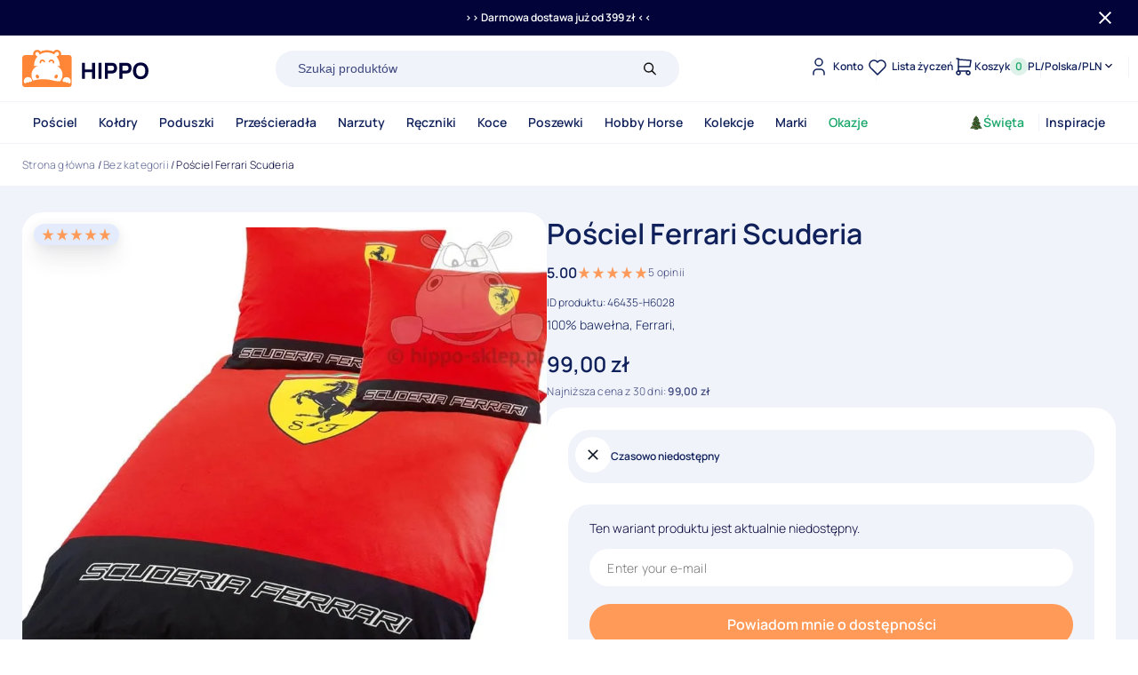

--- FILE ---
content_type: text/html; charset=UTF-8
request_url: https://hippo-sklep.pl/oferta/posciel-ferrari-scuderia/
body_size: 77701
content:
<!DOCTYPE html>
<html lang="pl-PL" prefix="og: https://ogp.me/ns#"> <head><meta http-equiv="Content-Type" content="text/html;charset=UTF-8"><script>document.seraph_accel_usbpb=document.createElement;seraph_accel_izrbpb={add:function(b,a=10){void 0===this.a[a]&&(this.a[a]=[]);this.a[a].push(b)},a:{}}</script><script id="seraph-accel-freshParts">(function(b,l,h){function g(){e&&(["4733cf8e625a089e17443f7e604d4099"].forEach(function(a){a='[data-lzl-fr="'+a+'"]';var c=b.querySelectorAll(a+".lzl-fr-ing");a=e.querySelectorAll(a+":not(.lzl-fr-ed)");for(var d=0;d<c.length;d++)d<a.length&&(c[d].innerHTML=a[d].innerHTML,a[d].classList.add("lzl-fr-ed")),c[d].classList.remove("lzl-fr-ing")}),e.querySelectorAll("[data-lzl-fr]:not(.lzl-fr-ed)").length||(b.removeEventListener("seraph_accel_lzlNosLoaded",g,{capture:!0,passive:!0}),e=void 0))}var f=new l.XMLHttpRequest,
k=function(){},e;seraph_accel_izrbpb.add(function(a){if(f)return k=a,!0},5);b.addEventListener("seraph_accel_lzlNosLoaded",g,{capture:!0,passive:!0});f.open("GET","?seraph_accel_gf=%7Btm%7D".replace("%7Btm%7D",""+Date.now()),!0);f.setRequestHeader("Accept","text/html");f.onload=function(){function a(c=!0){c&&b.removeEventListener(h,a);g();f=void 0;c=b.createEvent("Events");c.initEvent("seraph_accel_freshPartsDone",!0,!1);b.dispatchEvent(c);k()}e=b.implementation.createHTMLDocument("");200==this.status&&(e.documentElement.innerHTML=
this.responseText);"loading"!=b.readyState?a(!1):b.addEventListener(h,a,!1)};f.send()})(document,window,"DOMContentLoaded")</script> <meta name="viewport" content="width=device-width, initial-scale=1.0"> <meta http-equiv="X-UA-Compatible" content="IE=edge"> <link rel="preconnect" href="https://www.googletagmanager.com"> <link rel="preconnect" href="https://www.clarity.ms"> <link rel="dns-prefetch" href="//www.google-analytics.com"> <script id="consent-mode-deferred">window.dataLayer=window.dataLayer||[];function gtag(){dataLayer.push(arguments);}
gtag('consent','default',{'analytics_storage':'granted','ad_storage':'denied','ad_user_data':'denied','ad_personalization':'denied','functionality_storage':'granted','personalization_storage':'granted','security_storage':'granted','wait_for_update':500});console.log('✅ Consent Mode v2: Loaded');(function(){var gtmLoaded=false;var clarityLoaded=false;function loadGTM(){if(gtmLoaded)return;gtmLoaded=true;(function(w,d,s,l,i){w[l]=w[l]||[];w[l].push({'gtm.start':new Date().getTime(),event:'gtm.js'});var f=d.getElementsByTagName(s)[0],j=d.createElement(s),dl=l!='dataLayer'?'&l='+l:'';j.async=true;j.src='https://www.googletagmanager.com/gtm.js?id='+i+dl;f.parentNode.insertBefore(j,f);})(window,document,'script','dataLayer','GTM-NJP3QJKS');console.log('✅ GTM: Deferred loaded');}
function loadClarity(){if(clarityLoaded)return;clarityLoaded=true;(function(c,l,a,r,i,t,y){c[a]=c[a]||function(){(c[a].q=c[a].q||[]).push(arguments)};t=l.createElement(r);t.async=1;t.src="https://www.clarity.ms/tag/"+i;y=l.getElementsByTagName(r)[0];y.parentNode.insertBefore(t,y);})(window,document,"clarity","script","n9a4cuhi71");console.log('✅ Clarity: Deferred loaded');}
setTimeout(function(){loadGTM();loadClarity();},1000);['mousedown','touchstart','keydown','scroll'].forEach(function(event){window.addEventListener(event,function(){setTimeout(function(){loadGTM();loadClarity();},1000);},{once:true,passive:true});});})();</script> <meta name="description" content="100% bawełna, Ferrari,"> <meta name="robots" content="follow, index, max-snippet:-1, max-video-preview:-1, max-image-preview:large"> <link rel="canonical" href="https://hippo-sklep.pl/oferta/posciel-ferrari-scuderia/"> <meta property="og:locale" content="pl_PL"> <meta property="og:type" content="product"> <meta property="og:title" content="Pościel Ferrari Scuderia • hippo-sklep.pl"> <meta property="og:description" content="100% bawełna, Ferrari,"> <meta property="og:url" content="https://hippo-sklep.pl/oferta/posciel-ferrari-scuderia/"> <meta property="og:site_name" content="hippo-sklep.pl"> <meta property="og:updated_time" content="2024-07-16T18:02:26+02:00"> <meta property="og:image" content="https://hippo-sklep.pl/wp-content/uploads/2023/11/4f0e10d59ec9b2b4f7cd729398b76b00-800x630.jpg"> <meta property="og:image:secure_url" content="https://hippo-sklep.pl/wp-content/uploads/2023/11/4f0e10d59ec9b2b4f7cd729398b76b00-800x630.jpg"> <meta property="og:image:width" content="800"> <meta property="og:image:height" content="630"> <meta property="og:image:alt" content="Pościel Ferrari Scuderia"> <meta property="og:image:type" content="image/jpeg"> <meta property="product:price:amount" content="99.00"> <meta property="product:price:currency" content="PLN"> <meta property="product:retailer_item_id" content="46435-H6028"> <meta name="twitter:card" content="summary_large_image"> <meta name="twitter:title" content="Pościel Ferrari Scuderia • hippo-sklep.pl"> <meta name="twitter:description" content="100% bawełna, Ferrari,"> <meta name="twitter:site" content="@hipposklep"> <meta name="twitter:creator" content="@hipposklep"> <meta name="twitter:image" content="https://hippo-sklep.pl/wp-content/uploads/2023/11/4f0e10d59ec9b2b4f7cd729398b76b00-800x630.jpg"> <meta name="twitter:label1" content="Cena"> <meta name="twitter:data1" content="99,00 zł"> <meta name="twitter:label2" content="Dostępność"> <meta name="twitter:data2" content="Brak w magazynie"> <script type="application/ld+json" class="rank-math-schema-pro">{"@context":"https://schema.org","@graph":[{"@type":"Place","@id":"https://hippo-sklep.pl/#place","geo":{"@type":"GeoCoordinates","latitude":"50.903094","longitude":" 20.638341"},"hasMap":"https://www.google.com/maps/search/?api=1&amp;query=50.903094, 20.638341","address":{"@type":"PostalAddress","streetAddress":"Peryferyjna 8","addressLocality":"Kielce","postalCode":"25-562","addressCountry":"PL"}},{"@type":["HomeGoodsStore","Organization"],"@id":"https://hippo-sklep.pl/#organization","name":"hippo-sklep.pl","url":"https://hippo-sklep.pl","sameAs":["https://www.facebook.com/hipposkleppl/","https://twitter.com/hipposklep","https://www.instagram.com/hipposkleppl/","https://www.pinterest.com/hipposklep/","https://www.youtube.com/channel/UC3bSTNX6Wyb4GTOqz_yZ6jw"],"email":"poczta@hippo-sklep.pl","address":{"@type":"PostalAddress","streetAddress":"Peryferyjna 8","addressLocality":"Kielce","postalCode":"25-562","addressCountry":"PL"},"logo":{"@type":"ImageObject","@id":"https://hippo-sklep.pl/#logo","url":"https://hippo-sklep.pl/wp-content/uploads/2023/02/Logo-Kolor.svg","contentUrl":"https://hippo-sklep.pl/wp-content/uploads/2023/02/Logo-Kolor.svg","caption":"hippo-sklep.pl","inLanguage":"pl-PL","width":"143","height":"42"},"priceRange":"$-$$","openingHours":["Monday,Tuesday,Wednesday,Thursday,Friday 07:00-15:00"],"legalName":"Hippo PHU","location":{"@id":"https://hippo-sklep.pl/#place"},"image":{"@id":"https://hippo-sklep.pl/#logo"},"telephone":"+48 508 768 636"},{"@type":"WebSite","@id":"https://hippo-sklep.pl/#website","url":"https://hippo-sklep.pl","name":"hippo-sklep.pl","alternateName":"Hippo","publisher":{"@id":"https://hippo-sklep.pl/#organization"},"inLanguage":"pl-PL"},{"@type":"ImageObject","@id":"https://hippo-sklep.pl/wp-content/uploads/2023/11/4f0e10d59ec9b2b4f7cd729398b76b00-800x630.jpg","url":"https://hippo-sklep.pl/wp-content/uploads/2023/11/4f0e10d59ec9b2b4f7cd729398b76b00-800x630.jpg","width":"800","height":"630","inLanguage":"pl-PL"},{"@type":"BreadcrumbList","@id":"https://hippo-sklep.pl/oferta/posciel-ferrari-scuderia/#breadcrumb","itemListElement":[{"@type":"ListItem","position":"1","item":{"@id":"https://hippo-sklep.pl","name":"Strona g\u0142\u00f3wna"}},{"@type":"ListItem","position":"2","item":{"@id":"https://hippo-sklep.pl/kategoria/bez-kategorii/","name":"Bez kategorii"}},{"@type":"ListItem","position":"3","item":{"@id":"https://hippo-sklep.pl/oferta/posciel-ferrari-scuderia/","name":"Po\u015bciel Ferrari Scuderia"}}]},{"@type":"ItemPage","@id":"https://hippo-sklep.pl/oferta/posciel-ferrari-scuderia/#webpage","url":"https://hippo-sklep.pl/oferta/posciel-ferrari-scuderia/","name":"Po\u015bciel Ferrari Scuderia &bull; hippo-sklep.pl","datePublished":"2013-03-10T15:36:47+01:00","dateModified":"2024-07-16T18:02:26+02:00","isPartOf":{"@id":"https://hippo-sklep.pl/#website"},"primaryImageOfPage":{"@id":"https://hippo-sklep.pl/wp-content/uploads/2023/11/4f0e10d59ec9b2b4f7cd729398b76b00-800x630.jpg"},"inLanguage":"pl-PL","breadcrumb":{"@id":"https://hippo-sklep.pl/oferta/posciel-ferrari-scuderia/#breadcrumb"}},{"@type":"Product","name":"Po\u015bciel Ferrari Scuderia &bull; hippo-sklep.pl","description":"100% bawe\u0142na, Ferrari,","sku":"46435-H6028","category":"Bez kategorii","mainEntityOfPage":{"@id":"https://hippo-sklep.pl/oferta/posciel-ferrari-scuderia/#webpage"},"weight":{"@type":"QuantitativeValue","unitCode":"KGM","value":"1.2000"},"image":[{"@type":"ImageObject","url":"https://hippo-sklep.pl/wp-content/uploads/2023/11/4f0e10d59ec9b2b4f7cd729398b76b00.jpg","height":"754","width":"800"},{"@type":"ImageObject","url":"https://hippo-sklep.pl/wp-content/uploads/2023/11/c43ef205e0e9ab48aac98373cbc26b9c.jpg","height":"721","width":"700"}],"aggregateRating":{"@type":"AggregateRating","ratingValue":"5.00","bestRating":"5","ratingCount":"5","reviewCount":"5"},"review":[{"@type":"Review","@id":"https://hippo-sklep.pl/oferta/posciel-ferrari-scuderia/#li-comment-3475","description":"Polecam sprzedawc\u0119 oraz produkt, bardzo dobre wykonanie, fantastyczny kontakt i szybka wysy\u0142ka;]","datePublished":"2014-08-12 05:56:28","reviewRating":{"@type":"Rating","ratingValue":"5","bestRating":"5","worstRating":"1"},"author":{"@type":"Person","name":"Marzena"}},{"@type":"Review","@id":"https://hippo-sklep.pl/oferta/posciel-ferrari-scuderia/#li-comment-3411","description":"\u015awietna jako\u015bciowo po\u015bciel wyprodukowana przez niemieck\u0105 firm\u0119 Global Labels zdecydowanie warta swojej ceny. Jako\u015b\u0107 obs\u0142ugi i pomoc na infolinii wzorowa.","datePublished":"2014-06-07 19:59:51","reviewRating":{"@type":"Rating","ratingValue":"5","bestRating":"5","worstRating":"1"},"author":{"@type":"Person","name":"Aneta"}},{"@type":"Review","@id":"https://hippo-sklep.pl/oferta/posciel-ferrari-scuderia/#li-comment-3394","description":"Moje dziecko szaleje za F1 to by\u0142 strza\u0142 w 10. A po\u015bciel jest super w ka\u017cdym calu.","datePublished":"2014-05-29 08:45:05","reviewRating":{"@type":"Rating","ratingValue":"5","bestRating":"5","worstRating":"1"},"author":{"@type":"Person","name":"Mariola"}},{"@type":"Review","@id":"https://hippo-sklep.pl/oferta/posciel-ferrari-scuderia/#li-comment-3299","description":"Po\u015bciel bardzo \u0142adna i orginalna,w sam raz dla nastolatka","datePublished":"2014-01-23 09:47:15","reviewRating":{"@type":"Rating","ratingValue":"5","bestRating":"5","worstRating":"1"},"author":{"@type":"Person","name":"Wioletta"}},{"@type":"Review","@id":"https://hippo-sklep.pl/oferta/posciel-ferrari-scuderia/#li-comment-3167","description":"Po\u015bciel spe\u0142ni\u0142a moje oczekiwania. Jest taka jak powinna by\u0107. Na pewno zrobi\u0119 tu ponownie zakupy. Pozdrawiam","datePublished":"2013-09-24 14:11:40","reviewRating":{"@type":"Rating","ratingValue":"5","bestRating":"5","worstRating":"1"},"author":{"@type":"Person","name":"Hanna"}}],"offers":{"@type":"Offer","price":"99.00","priceCurrency":"PLN","priceValidUntil":"2027-12-31","availability":"https://schema.org/OutOfStock","itemCondition":"NewCondition","url":"https://hippo-sklep.pl/oferta/posciel-ferrari-scuderia/","seller":{"@type":"Organization","@id":"https://hippo-sklep.pl/","name":"hippo-sklep.pl","url":"https://hippo-sklep.pl","logo":"https://hippo-sklep.pl/wp-content/uploads/2023/02/Logo-Kolor.svg"},"priceSpecification":{"price":"99.00","priceCurrency":"PLN","valueAddedTaxIncluded":"true"},"shippingDetails":{"@id":"#shipping_policy"},"hasMerchantReturnPolicy":{"@id":"#merchant_policy"}},"@id":"https://hippo-sklep.pl/oferta/posciel-ferrari-scuderia/#richSnippet"},{"@context":"https://schema.org/","@type":"OfferShippingDetails","@id":"#shipping_policy","url":"https://hippo-sklep.pl/pomoc/#dostawa","deliveryTime":{"@type":"ShippingDeliveryTime","handlingTime":{"@type":"QuantitativeValue","minValue":"1","maxValue":"2","unitCode":"DAY"},"transitTime":{"@type":"QuantitativeValue","minValue":"1","maxValue":"3","unitCode":"DAY"}},"shippingRate":{"@type":"MonetaryAmount","value":"16","currency":"PLN"},"shippingDestination":{"@type":"DefinedRegion","addressCountry":"PL"}},{"@context":"https://schema.org/","@type":"MerchantReturnPolicy","@id":"#merchant_policy","applicableCountry":"PL","returnPolicyCountry":"PL","returnPolicyCategory":"https://schema.org/MerchantReturnFiniteReturnWindow","merchantReturnDays":"14","returnMethod":"https://schema.org/ReturnByMail","returnFees":"https://schema.org/ReturnShippingFees","merchantReturnLink":"https://hippo-sklep.pl/pomoc/#zwroty","returnShippingFeesAmount":{"@type":"MonetaryAmount","value":"16","currency":"PLN"}}]}</script> <link rel="alternate" type="application/rss+xml" title="hippo-sklep.pl » Pościel Ferrari Scuderia Kanał z komentarzami" href="https://hippo-sklep.pl/oferta/posciel-ferrari-scuderia/feed/"> <link rel="preload" as="image" href="https://hippo-sklep.pl/wp-content/uploads/2023/11/4f0e10d59ec9b2b4f7cd729398b76b00.webp" fetchpriority="high">                <script id="wc-single-product-js-extra">var wc_single_product_params={"i18n_required_rating_text":"Prosz\u0119 wybra\u0107 ocen\u0119","review_rating_required":"yes","flexslider":{"rtl":false,"animation":"slide","smoothHeight":true,"directionNav":false,"controlNav":"thumbnails","slideshow":false,"animationSpeed":500,"animationLoop":false,"allowOneSlide":false},"zoom_enabled":"","zoom_options":[],"photoswipe_enabled":"","photoswipe_options":{"shareEl":false,"closeOnScroll":false,"history":false,"hideAnimationDuration":0,"showAnimationDuration":0},"flexslider_enabled":""};</script>    <script id="woocommerce-js-extra">var woocommerce_params={"ajax_url":"\/wp-admin\/admin-ajax.php","wc_ajax_url":"\/?wc-ajax=%%endpoint%%"};</script>   <noscript><style>.woocommerce-product-gallery{opacity:1!important}</style><style></style></noscript> <link rel="icon" href="https://hippo-sklep.pl/wp-content/uploads/2024/07/cropped-hippo-sklep-pl-32x32.jpg" sizes="32x32"> <link rel="icon" href="https://hippo-sklep.pl/wp-content/uploads/2024/07/cropped-hippo-sklep-pl-192x192.jpg" sizes="192x192"> <link rel="apple-touch-icon" href="https://hippo-sklep.pl/wp-content/uploads/2024/07/cropped-hippo-sklep-pl-180x180.jpg"> <meta name="msapplication-TileImage" content="https://hippo-sklep.pl/wp-content/uploads/2024/07/cropped-hippo-sklep-pl-270x270.jpg">  <script>(function(){'use strict';var fixed=false;function fixGalleryOrder(){if(fixed)return;var gallery=document.querySelector('.jsMainGallery .splide__list');if(!gallery)return;var slides=Array.from(gallery.querySelectorAll('.splide__slide'));if(slides.length<2)return;var mainSlideIndex=-1;slides.forEach(function(slide,index){if(slide.querySelector('.wc-main-image')){mainSlideIndex=index;}});if(mainSlideIndex>0){var mainSlide=slides[mainSlideIndex];gallery.insertBefore(mainSlide,slides[0]);console.log('✅ Galeria naprawiona (było:',mainSlideIndex,')');fixed=true;clearInterval(checkInterval);}}
var attempts=0;var maxAttempts=20;var checkInterval=setInterval(function(){attempts++;fixGalleryOrder();if(attempts>=maxAttempts){clearInterval(checkInterval);}},50);})();</script> <link rel="apple-touch-icon" sizes="180x180" href="https://hippo-sklep.pl/wp-content/themes/hippo/public/favicon/apple-touch-icon.png"> <link rel="icon" type="image/png" sizes="32x32" href="https://hippo-sklep.pl/wp-content/themes/hippo/public/favicon/favicon-32x32.png"> <link rel="icon" type="image/png" sizes="16x16" href="https://hippo-sklep.pl/wp-content/themes/hippo/public/favicon/favicon-16x16.png"> <link rel="manifest" href="https://hippo-sklep.pl/wp-content/themes/hippo/public/favicon/site.webmanifest"> <link rel="mask-icon" href="https://hippo-sklep.pl/wp-content/themes/hippo/public/favicon/safari-pinned-tab.svg" color="#5bbad5"> <meta name="msapplication-TileColor" content="#da532c"> <meta name="theme-color" content="#ffffff"> <title>
                            Pościel Ferrari Scuderia • hippo-sklep.pl
                    </title> <noscript lzl=""><link rel="stylesheet" id="woocommerce-paczkomaty-inpost-blocks-integration-frontend-css" href="data:text/css," media="all"></noscript><noscript><style>.lzl{display:none!important;}</style></noscript><style>img.lzl,img.lzl-ing{opacity:0.01;}img.lzl-ed{transition:opacity .25s ease-in-out;}</style><link rel="stylesheet/lzl-nc" id="woocommerce-paczkomaty-inpost-blocks-integration-editor-css" href="data:text/css," media="all"><noscript lzl=""><link rel="stylesheet" id="woocommerce-paczkomaty-inpost-blocks-integration-editor-css" href="data:text/css," media="all"></noscript><style id="safe-svg-svg-icon-style-inline-css">.safe-svg-cover svg{height:100%;max-height:100%;max-width:100%;width:100%}</style><link id="safe-svg-svg-icon-style-inline-css-nonCrit" rel="stylesheet/lzl-nc" href="/wp-content/cache/seraphinite-accelerator/s/m/d/css/eb35c5a887226f3114063d1d97574c7f.67.css"><noscript lzl=""><link id="safe-svg-svg-icon-style-inline-css-nonCrit" rel="stylesheet" href="/wp-content/cache/seraphinite-accelerator/s/m/d/css/eb35c5a887226f3114063d1d97574c7f.67.css"></noscript><style id="rank-math-toc-block-style-inline-css"></style><link id="rank-math-toc-block-style-inline-css-nonCrit" rel="stylesheet/lzl-nc" href="/wp-content/cache/seraphinite-accelerator/s/m/d/css/1fb99fcf160bb0284c34cbba7d02032d.d4.css"><noscript lzl=""><link id="rank-math-toc-block-style-inline-css-nonCrit" rel="stylesheet" href="/wp-content/cache/seraphinite-accelerator/s/m/d/css/1fb99fcf160bb0284c34cbba7d02032d.d4.css"></noscript><style id="classic-theme-styles-inline-css">.wp-block-button__link{color:#fff;background-color:#32373c;border-radius:9999px;box-shadow:none;text-decoration:none;padding:calc(.667em + 2px) calc(1.333em + 2px);font-size:1.125em}</style><link id="classic-theme-styles-inline-css-nonCrit" rel="stylesheet/lzl-nc" href="/wp-content/cache/seraphinite-accelerator/s/m/d/css/68c62f7e4da90536c9c184c839190a7a.4a.css"><noscript lzl=""><link id="classic-theme-styles-inline-css-nonCrit" rel="stylesheet" href="/wp-content/cache/seraphinite-accelerator/s/m/d/css/68c62f7e4da90536c9c184c839190a7a.4a.css"></noscript><style id="global-styles-inline-css">body{--wp--preset--color--black:#000;--wp--preset--color--cyan-bluish-gray:#abb8c3;--wp--preset--color--white:#fff;--wp--preset--color--pale-pink:#f78da7;--wp--preset--color--vivid-red:#cf2e2e;--wp--preset--color--luminous-vivid-orange:#ff6900;--wp--preset--color--luminous-vivid-amber:#fcb900;--wp--preset--color--light-green-cyan:#7bdcb5;--wp--preset--color--vivid-green-cyan:#00d084;--wp--preset--color--pale-cyan-blue:#8ed1fc;--wp--preset--color--vivid-cyan-blue:#0693e3;--wp--preset--color--vivid-purple:#9b51e0;--wp--preset--gradient--vivid-cyan-blue-to-vivid-purple:linear-gradient(135deg,rgba(6,147,227,1) 0%,#9b51e0 100%);--wp--preset--gradient--light-green-cyan-to-vivid-green-cyan:linear-gradient(135deg,#7adcb4 0%,#00d082 100%);--wp--preset--gradient--luminous-vivid-amber-to-luminous-vivid-orange:linear-gradient(135deg,rgba(252,185,0,1) 0%,rgba(255,105,0,1) 100%);--wp--preset--gradient--luminous-vivid-orange-to-vivid-red:linear-gradient(135deg,rgba(255,105,0,1) 0%,#cf2e2e 100%);--wp--preset--gradient--very-light-gray-to-cyan-bluish-gray:linear-gradient(135deg,#eee 0%,#a9b8c3 100%);--wp--preset--gradient--cool-to-warm-spectrum:linear-gradient(135deg,#4aeadc 0%,#9778d1 20%,#cf2aba 40%,#ee2c82 60%,#fb6962 80%,#fef84c 100%);--wp--preset--gradient--blush-light-purple:linear-gradient(135deg,#ffceec 0%,#9896f0 100%);--wp--preset--gradient--blush-bordeaux:linear-gradient(135deg,#fecda5 0%,#fe2d2d 50%,#6b003e 100%);--wp--preset--gradient--luminous-dusk:linear-gradient(135deg,#ffcb70 0%,#c751c0 50%,#4158d0 100%);--wp--preset--gradient--pale-ocean:linear-gradient(135deg,#fff5cb 0%,#b6e3d4 50%,#33a7b5 100%);--wp--preset--gradient--electric-grass:linear-gradient(135deg,#caf880 0%,#71ce7e 100%);--wp--preset--gradient--midnight:linear-gradient(135deg,#020381 0%,#2874fc 100%);--wp--preset--font-size--small:13px;--wp--preset--font-size--medium:20px;--wp--preset--font-size--large:36px;--wp--preset--font-size--x-large:42px;--wp--preset--font-size--style-h-1:56px;--wp--preset--font-size--style-h-2:40px;--wp--preset--font-size--style-h-3:32px;--wp--preset--font-size--style-h-4:24px;--wp--preset--font-size--style-h-5:20px;--wp--preset--font-size--style-h-6:14px;--wp--preset--spacing--20:.44rem;--wp--preset--spacing--30:.67rem;--wp--preset--spacing--40:1rem;--wp--preset--spacing--50:1.5rem;--wp--preset--spacing--60:2.25rem;--wp--preset--spacing--70:3.38rem;--wp--preset--spacing--80:5.06rem;--wp--preset--shadow--natural:6px 6px 9px rgba(0,0,0,.2);--wp--preset--shadow--deep:12px 12px 50px rgba(0,0,0,.4);--wp--preset--shadow--sharp:6px 6px 0px rgba(0,0,0,.2);--wp--preset--shadow--outlined:6px 6px 0px -3px rgba(255,255,255,1),6px 6px rgba(0,0,0,1);--wp--preset--shadow--crisp:6px 6px 0px rgba(0,0,0,1)}:where(.is-layout-flex){gap:.5em}body .is-layout-flex{display:flex}body .is-layout-flex{flex-wrap:wrap;align-items:center}body .is-layout-flex>*{margin:0}:where(.wp-block-columns.is-layout-flex){gap:2em}:where(.wp-block-columns.is-layout-flex){gap:2em}</style><link id="global-styles-inline-css-nonCrit" rel="stylesheet/lzl-nc" href="/wp-content/cache/seraphinite-accelerator/s/m/d/css/fc5581c0e434b1f09d2995e27e09e94b.164a.css"><noscript lzl=""><link id="global-styles-inline-css-nonCrit" rel="stylesheet" href="/wp-content/cache/seraphinite-accelerator/s/m/d/css/fc5581c0e434b1f09d2995e27e09e94b.164a.css"></noscript><style id="woocommerce-inline-inline-css"></style><link id="woocommerce-inline-inline-css-nonCrit" rel="stylesheet/lzl-nc" href="/wp-content/cache/seraphinite-accelerator/s/m/d/css/5db95e3c7eb4b3a48f4823ff4485b59e.39.css"><noscript lzl=""><link id="woocommerce-inline-inline-css-nonCrit" rel="stylesheet" href="/wp-content/cache/seraphinite-accelerator/s/m/d/css/5db95e3c7eb4b3a48f4823ff4485b59e.39.css"></noscript><style id="chaty-css-css-crit" media="all">.chaty-tooltip.has-on-hover:after,.chaty-tooltip.has-on-hover:before,.chaty-widget .chaty-i-trigger .chaty-cta-close.chaty-tooltip.chaty-tooltip:hover:after,.chaty-widget .chaty-i-trigger .chaty-cta-close.chaty-tooltip:hover:before,.chaty-widget.chaty-open .chaty-i-trigger .chaty-cta-main.chaty-tooltip:after,.chaty-widget.chaty-open .chaty-i-trigger .chaty-cta-main.chaty-tooltip:before,.chaty-widget.cssas-no-close-button.default-open .chaty-i-trigger,.on-hover-text:empty,[data-hover=""]:after,[data-hover=""]:before{display:none!important}@keyframes tooltips-vert{to{opacity:1;transform:translate(-50%,0)}}@keyframes tooltips-horz{to{opacity:1;transform:translate(0,-50%)}}@-webkit-keyframes chaty-animation-shockwave{0%{transform:scale(1);box-shadow:0 0 2px rgba(0,0,0,.3),inset 0 0 1px rgba(0,0,0,.3)}95%{box-shadow:0 0 50px transparent,inset 0 0 30px transparent}100%{transform:scale(2.25)}}@keyframes chaty-animation-shockwave{0%{transform:scale(1);box-shadow:0 0 2px rgba(0,0,0,.3),inset 0 0 1px rgba(0,0,0,.3)}95%{box-shadow:0 0 50px transparent,inset 0 0 30px transparent}100%{transform:scale(2.25)}}@-webkit-keyframes chaty-animation-blink{0%,100%{opacity:1}20%{opacity:.5}}@keyframes chaty-animation-blink{0%,100%{opacity:1}20%{opacity:.5}}@-webkit-keyframes chaty-animation-pulse{0%{transform:scale(1);box-shadow:0 2px 2px rgba(0,0,0,.2);border-radius:50%}100%{transform:scale(1.1);box-shadow:0 2px 2px rgba(0,0,0,.2);border-radius:45%}}@keyframes chaty-animation-pulse{0%{transform:scale(1);border-radius:50%}100%{transform:scale(1.1);border-radius:45%}}@keyframes chaty-animation-sheen{100%,20%{transform:rotateZ(60deg) translate(0,-80px)}}@keyframes chaty-animation-fade{15%,5%{opacity:.25}10%,100%,20%{opacity:1}}@keyframes chaty-animation-spin{10%{transform:rotateZ(-20deg);animation-timing-function:ease}100%,20%{transform:rotateZ(360deg)}}@keyframes chaty-animation-bounce{0%,100%,20%{transform:none}10%{transform:translateY(-1em)}}@keyframes chaty-animation-waggle{0%{transform:none}10%{transform:rotateZ(-20deg) scale(1.2)}13%{transform:rotateZ(25deg) scale(1.2)}15%{transform:rotateZ(-15deg) scale(1.2)}17%{transform:rotateZ(15deg) scale(1.2)}20%{transform:rotateZ(-12deg) scale(1.2)}22%{transform:rotateZ(0) scale(1.2)}100%,24%{transform:rotateZ(0) scale(1)}}@keyframes chaty-animation-floating{0%{-webkit-transform:translate3d(0,0,0);transform:translate3d(0,0,0)}50%{-webkit-transform:translate3d(0,-10px,0);transform:translate3d(0,-10px,0)}100%{-webkit-transform:translate3d(0,0,0);transform:translate3d(0,0,0)}}.chaty-agent-icon svg,.chaty-channel svg,.chaty-view-channels .chaty-channel span svg{width:100%;height:100%}.chaty-whatsapp-button svg{width:100%;height:100%;margin:0;padding:0}.chaty-close-agent-list svg{fill:#fff}.chaty-contact-form-box button.chaty-submit-button[type=submit],button#chaty-submit-button-0{border:none;border-radius:4px;color:#fff;background:#a886cd;width:100%;height:36px;line-height:36px;font-size:18px;padding:0;margin:0;cursor:pointer;text-align:center;display:block}.chaty-close-view-list svg{fill:#fff;display:inline-block;width:100%}@keyframes rotation{from{transform:rotate(0)}to{transform:rotate(359deg)}}.chaty-custom-whatsapp-form .chaty-whatsapp-button svg{width:26px;height:26px;fill:#fff;margin-right:3px}.whatsapp-form-close-btn svg{width:16px;height:16px}.qr-code-head-title svg{margin-right:5px}.chaty-whatsapp-button-button svg{display:inline-block;vertical-align:sub}[placeholder]:focus::-webkit-input-placeholder{-webkit-transition:opacity .5s .5s ease;transition:opacity .5s .5s ease;opacity:1!important}</style><link rel="stylesheet/lzl-nc" id="chaty-css-css" href="https://hippo-sklep.pl/wp-content/cache/seraphinite-accelerator/s/m/d/css/1d3a48554fc48538adfc438a496b3e5f.9151.css" media="all"><noscript lzl=""><link rel="stylesheet" id="chaty-css-css" href="https://hippo-sklep.pl/wp-content/cache/seraphinite-accelerator/s/m/d/css/1d3a48554fc48538adfc438a496b3e5f.9151.css" media="all"></noscript><style id="wc-bis-css-css-crit" media="all">@font-face{font-family:"WC_BIS";src:url("/wp-content/plugins/woocommerce-back-in-stock-notifications/assets/css/frontend/../../fonts/WC_BIS.eot?74918120");src:url("/wp-content/plugins/woocommerce-back-in-stock-notifications/assets/css/frontend/../../fonts/WC_BIS.eot?74918120#iefix") format("embedded-opentype"),url("/wp-content/plugins/woocommerce-back-in-stock-notifications/assets/css/frontend/../../fonts/WC_BIS.woff?74918120") format("woff"),url("/wp-content/plugins/woocommerce-back-in-stock-notifications/assets/css/frontend/../../fonts/WC_BIS.ttf?74918120") format("truetype"),url("/wp-content/plugins/woocommerce-back-in-stock-notifications/assets/css/frontend/../../fonts/WC_BIS.svg?74918120#WC_BIS") format("svg");font-weight:400;font-style:normal;font-display:swap}#wc_bis_product_form{margin:0 0 20px}#wc_bis_product_form .wc_bis_form_title{margin:0 0 20px}#wc_bis_product_form #wc_bis_email,#wc_bis_product_form #wc_bis_send_form{margin-bottom:20px}#wc_bis_product_form .wc_bis_opt_in{margin:0;display:block}#wc_bis_product_form .wc_bis_opt_in span{margin-left:5px}#wc_bis_product_form .wc_bis_opt_in input[type=checkbox]{margin:0}</style><link rel="stylesheet/lzl-nc" id="wc-bis-css-css" href="https://hippo-sklep.pl/wp-content/cache/seraphinite-accelerator/s/m/d/css/4d6a2a9e072cb8e32b3cf9bc4102d01d.2ce.css" media="all"><noscript lzl=""><link rel="stylesheet" id="wc-bis-css-css" href="https://hippo-sklep.pl/wp-content/cache/seraphinite-accelerator/s/m/d/css/4d6a2a9e072cb8e32b3cf9bc4102d01d.2ce.css" media="all"></noscript><style id="dgwt-wcas-style-css-crit" media="all">.dgwt-wcas-search-wrapp{position:relative;line-height:100%;display:block;color:#444;min-width:230px;width:100%;text-align:left;margin:0 auto;-webkit-box-sizing:border-box;-moz-box-sizing:border-box;box-sizing:border-box}.dgwt-wcas-details-wrapp *,.dgwt-wcas-search-wrapp *,.dgwt-wcas-suggestions-wrapp *{-webkit-box-sizing:border-box;-moz-box-sizing:border-box;box-sizing:border-box}.dgwt-wcas-has-img-forced .dgwt-wcas-suggestion-history-product .dgwt-wcas-si svg,.dgwt-wcas-suggestion-history-search .dgwt-wcas-si svg,.dgwt-wcas-suggestion-searches .dgwt-wcas-si svg{max-width:18px}.dgwt-wcas-search-form{margin:0;padding:0;width:100%}input[type=search].dgwt-wcas-search-input,input[type=text].dgwt-cas-search-input{-webkit-transition:none;-moz-transition:none;-ms-transition:none;-o-transition:none;transition:none;-webkit-box-shadow:none;box-shadow:none;margin:0;-webkit-appearance:textfield;text-align:left}[type=search].dgwt-wcas-search-input::-ms-clear{display:none}[type=search].dgwt-wcas-search-input::-webkit-search-decoration{-webkit-appearance:none}[type=search].dgwt-wcas-search-input::-webkit-search-cancel-button{display:none}.dgwt-wcas-has-headings .dgwt-wcas-st>span.dgwt-wcas-st--direct-headline,.dgwt-wcas-layout-icon-flexible-inv:not(.dgwt-wcas-layout-icon) .dgwt-wcas-search-icon,.dgwt-wcas-layout-icon-flexible-inv:not(.dgwt-wcas-layout-icon) .dgwt-wcas-search-icon-arrow,.dgwt-wcas-layout-icon-flexible:not(.dgwt-wcas-layout-icon) .dgwt-wcas-search-icon,.dgwt-wcas-layout-icon-flexible:not(.dgwt-wcas-layout-icon) .dgwt-wcas-search-icon-arrow,.dgwt-wcas-om-bar .dgwt-wcas-sf-wrapp button.dgwt-wcas-search-submit,.dgwt-wcas-open-pirx.dgwt-wcas-overlay-mobile-on .dgwt-wcas-style-pirx .dgwt-wcas-sf-wrapp button.dgwt-wcas-search-submit,.dgwt-wcas-overlay-mobile .dgwt-wcas-search-icon,.dgwt-wcas-overlay-mobile .dgwt-wcas-search-icon-arrow,.dgwt-wcas-overlay-mobile-on .dgwt-wcas-enable-mobile-form,.dgwt-wcas-overlay-mobile-on .dgwt-wcas-icon-handler,.dgwt-wcas-overlay-mobile-on.dgwt-wcas-is-ios body:not(.dgwt-wcas-theme-flatsome)>:not(.dgwt-wcas-overlay-mobile),.dgwt-wcas-pd-addtc .add_to_cart_button.added,.dgwt-wcas-search-filled .dgwt-wcas-voice-search,.dgwt-wcas-search-icon-arrow,.dgwt-wcas-search-wrapp.dgwt-wcas-layout-icon.dgwt-wcas-layout-icon-open:not(.dgwt-wcas-has-submit) .dgwt-wcas-sf-wrapp .dgwt-wcas-ico-magnifier,.dgwt-wcas-style-pirx .dgwt-wcas-sf-wrapp button.dgwt-wcas-search-submit:before,body .dgwt-wcas-content-wrapp .rood,body .dgwt-wcas-content-wrapp .zwave{display:none}button.dgwt-wcas-search-submit,input[type=submit].dgwt-wcas-search-submit{position:relative}.dgwt-wcas-ico-magnifier{bottom:0;left:0;margin:auto;position:absolute;right:0;top:0;height:65%;display:block}.dgwt-wcas-preloader{height:100%;position:absolute;right:0;top:0;width:40px;z-index:-1;background-repeat:no-repeat;background-position:right 15px center;background-size:auto 44%}.dgwt-wcas-voice-search{position:absolute;right:0;top:0;height:100%;width:40px;z-index:1;opacity:.5;cursor:pointer;align-items:center;justify-content:center;display:none;-webkit-transition:160ms ease-in-out;-moz-transition:160ms ease-in-out;-ms-transition:160ms ease-in-out;-o-transition:160ms ease-in-out;transition:160ms ease-in-out}.dgwt-wcas-close:hover,.dgwt-wcas-style-pirx .dgwt-wcas-voice-search:hover,.dgwt-wcas-voice-search:hover{opacity:.3}@-webkit-keyframes rotate{100%{-webkit-transform:rotate(360deg);transform:rotate(360deg)}}@-moz-keyframes rotate{100%{-moz-transform:rotate(360deg);transform:rotate(360deg)}}@keyframes rotate{100%{-webkit-transform:rotate(360deg);-moz-transform:rotate(360deg);transform:rotate(360deg)}}@-webkit-keyframes dash{0%{stroke-dasharray:1,200;stroke-dashoffset:0}50%{stroke-dasharray:89,200;stroke-dashoffset:-35px}100%{stroke-dasharray:89,200;stroke-dashoffset:-124px}}@-moz-keyframes dash{0%{stroke-dasharray:1,200;stroke-dashoffset:0}50%{stroke-dasharray:89,200;stroke-dashoffset:-35px}100%{stroke-dasharray:89,200;stroke-dashoffset:-124px}}@keyframes dash{0%{stroke-dasharray:1,200;stroke-dashoffset:0}50%{stroke-dasharray:89,200;stroke-dashoffset:-35px}100%{stroke-dasharray:89,200;stroke-dashoffset:-124px}}.screen-reader-text{clip:rect(1px,1px,1px,1px);height:1px;overflow:hidden;position:absolute!important;width:1px}.dgwt-wcas-sf-wrapp:after,.dgwt-wcas-sf-wrapp:before{content:"";display:table}.dgwt-wcas-sf-wrapp:after{clear:both}.dgwt-wcas-sf-wrapp{zoom:1;width:100%;max-width:100vw;margin:0;position:relative;background:0 0}.dgwt-wcas-sf-wrapp input[type=search].dgwt-wcas-search-input{width:100%;height:40px;font-size:14px;line-height:100%;padding:10px 15px;margin:0;background:#fff;border:1px solid #ddd;border-radius:3px;-webkit-border-radius:3px;-webkit-appearance:none;box-sizing:border-box}.dgwt-wcas-sf-wrapp input[type=search].dgwt-wcas-search-input:focus{outline:0;background:#fff;box-shadow:0 0 9px 1px rgba(0,0,0,.06);-webkit-transition:150ms ease-in;-moz-transition:150ms ease-in;-ms-transition:150ms ease-in;-o-transition:150ms ease-in;transition:150ms ease-in}.dgwt-wcas-sf-wrapp input[type=search].dgwt-wcas-search-input::placeholder{color:#999;font-weight:400;font-style:italic;line-height:normal}.dgwt-wcas-sf-wrapp input[type=search].dgwt-wcas-search-input::-webkit-input-placeholder{color:#999;font-weight:400;font-style:italic;line-height:normal}.dgwt-wcas-sf-wrapp input[type=search].dgwt-wcas-search-input:-moz-placeholder{color:#999;font-weight:400;font-style:italic;line-height:normal}.dgwt-wcas-sf-wrapp input[type=search].dgwt-wcas-search-input::-moz-placeholder{color:#999;font-weight:400;font-style:italic;line-height:normal}.dgwt-wcas-sf-wrapp input[type=search].dgwt-wcas-search-input:-ms-input-placeholder{color:#999;font-weight:400;font-style:italic;line-height:normal}.dgwt-wcas-sf-wrapp button.dgwt-wcas-search-submit{overflow:visible;position:absolute;border:0;padding:0 15px;margin:0;cursor:pointer;height:40px;min-width:50px;width:auto;line-height:100%;min-height:100%;right:0;left:auto;top:0;bottom:auto;color:#fff;-webkit-transition:250ms ease-in-out;-moz-transition:250ms ease-in-out;-ms-transition:250ms ease-in-out;-o-transition:250ms ease-in-out;transition:250ms ease-in-out;text-transform:uppercase;background-color:#333;border-radius:0 2px 2px 0;-webkit-border-radius:0 2px 2px 0;text-shadow:0 -1px 0 rgba(0,0,0,.3);-webkit-box-shadow:none;box-shadow:none;-webkit-appearance:none}.dgwt-wcas-sf-wrapp .dgwt-wcas-search-submit:hover,.dgwt-wcas-sugg-hist-clear:hover{opacity:.7}.dgwt-wcas-sf-wrapp .dgwt-wcas-search-submit:active,.dgwt-wcas-sf-wrapp .dgwt-wcas-search-submit:focus{opacity:.7;outline:0}.dgwt-wcas-sf-wrapp .dgwt-wcas-search-submit:before{content:"";position:absolute;border-width:8px 8px 8px 0;border-style:solid solid solid none;border-color:transparent #333;top:12px;left:-6px;-webkit-transition:250ms ease-in-out;-moz-transition:250ms ease-in-out;-ms-transition:250ms ease-in-out;-o-transition:250ms ease-in-out;transition:250ms ease-in-out}.dgwt-wcas-sf-wrapp .dgwt-wcas-search-submit:active:before,.dgwt-wcas-sf-wrapp .dgwt-wcas-search-submit:focus:before,.dgwt-wcas-sf-wrapp .dgwt-wcas-search-submit:hover:before{border-right-color:#333}.dgwt-wcas-sf-wrapp .dgwt-wcas-search-submit::-moz-focus-inner{border:0;padding:0}.dgwt-wcas-ico-magnifier,.dgwt-wcas-ico-magnifier-handler,html:not(.dgwt-wcas-overlay-mobile-on) .dgwt-wcas-search-wrapp.dgwt-wcas-layout-icon{max-width:20px}.dgwt-wcas-om-bar .dgwt-wcas-om-return svg{width:23px;height:23px;position:absolute;left:12px;top:12px;fill:#fff}.rtl .dgwt-wcas-om-bar .dgwt-wcas-om-return svg{left:11px;top:9px;-moz-transform:rotate(180deg);-webkit-transform:rotate(180deg);-o-transform:rotate(180deg);-ms-transform:rotate(180deg);transform:rotate(180deg)}.dgwt-wcas-has-submit .dgwt-wcas-search-submit svg path{fill:#fff}@keyframes dgwt-wcas-preloader-price-anim{0%,100%{background:rgba(128,128,128,.03)}50%{background:rgba(128,128,128,.1)}}.dgwt-wcas-style-pirx .dgwt-wcas-sf-wrapp{background:#fff;padding:10px;border-radius:10px}.dgwt-wcas-style-pirx .dgwt-wcas-sf-wrapp input[type=search].dgwt-wcas-search-input{padding:13px 24px 13px 48px;line-height:24px;font-size:17px;border:2px solid transparent;border-radius:30px;height:auto;font-family:Roboto,sans-serif;background-color:#eee}.dgwt-wcas-style-pirx .dgwt-wcas-sf-wrapp input[type=search].dgwt-wcas-search-input:focus{box-shadow:none;transition:30ms ease-in}.dgwt-wcas-style-pirx .dgwt-wcas-sf-wrapp input[type=search].dgwt-wcas-search-input:hover{background-color:#dfdfdf}.dgwt-wcas-style-pirx .dgwt-wcas-sf-wrapp button.dgwt-wcas-search-submit{background:0 0;border-radius:100%;border:0;display:flex;align-items:center;justify-content:center;padding:0;margin:0;position:absolute;min-height:33px;min-width:33px;height:33px;width:33px;left:23px;top:21px;pointer-events:none;transition:none}.dgwt-wcas-style-pirx .dgwt-wcas-sf-wrapp button.dgwt-wcas-search-submit svg{width:18px;height:18px}.dgwt-wcas-style-pirx .dgwt-wcas-sf-wrapp button.dgwt-wcas-search-submit:hover{opacity:1;background:#e4e4e4;box-shadow:0 0 0 2px #e4e4e4;border-radius:100%}.dgwt-wcas-style-pirx .dgwt-wcas-preloader{margin-right:35px}.dgwt-wcas-open-pirx.dgwt-wcas-overlay-mobile-on .dgwt-wcas-om-bar button.dgwt-wcas-om-return path,.dgwt-wcas-style-pirx .dgwt-wcas-close:not(.dgwt-wcas-inner-preloader) path,.dgwt-wcas-style-pirx .dgwt-wcas-voice-search svg path,.dgwt-wcas-style-pirx.dgwt-wcas-has-submit .dgwt-wcas-search-submit svg path{fill:#111}.dgwt-wcas-style-pirx .dgwt-wcas-sf-wrapp input[type=search].dgwt-wcas-search-input::placeholder{opacity:1;font-style:normal;font-weight:300;color:#777}.dgwt-wcas-open-pirx.dgwt-wcas-overlay-mobile-on .dgwt-wcas-om-bar button.dgwt-wcas-om-return svg{left:17px;top:16px;width:17px;height:17px}.dgwt-wcas-style-pirx .dgwt-wcas-voice-search{right:20px;top:1px;opacity:1}</style><link rel="stylesheet/lzl-nc" id="dgwt-wcas-style-css" href="https://hippo-sklep.pl/wp-content/cache/seraphinite-accelerator/s/m/d/css/fd99aa04f4873628795d921fae75ba73.6586.css" media="all"><noscript lzl=""><link rel="stylesheet" id="dgwt-wcas-style-css" href="https://hippo-sklep.pl/wp-content/cache/seraphinite-accelerator/s/m/d/css/fd99aa04f4873628795d921fae75ba73.6586.css" media="all"></noscript><link rel="stylesheet/lzl-nc" id="flexible-shipping-free-shipping-css" href="https://hippo-sklep.pl/wp-content/cache/seraphinite-accelerator/s/m/d/css/6a1324aa32e3966fa5cc8c3932304b39.31e.css" media="all"><noscript lzl=""><link rel="stylesheet" id="flexible-shipping-free-shipping-css" href="https://hippo-sklep.pl/wp-content/cache/seraphinite-accelerator/s/m/d/css/6a1324aa32e3966fa5cc8c3932304b39.31e.css" media="all"></noscript><style id="payu-gateway-css-crit" media="all">#payu-card-container{max-width:350px;margin:10px auto;text-align:left;box-sizing:border-box;border:1px solid #bbb;padding:5px;border-radius:5px;background-color:#ddd;color:#333}#payu-card-container label{padding-bottom:2px;font-size:15px}#tokenizeButton{border:none;background:#438f29;padding:8px 15px;cursor:pointer;color:#fff;display:table;margin:10px auto 0}</style><link rel="stylesheet/lzl-nc" id="payu-gateway-css" href="https://hippo-sklep.pl/wp-content/cache/seraphinite-accelerator/s/m/d/css/684b07421777136a30ad0c7c772801ae.cb0.css" media="all"><noscript lzl=""><link rel="stylesheet" id="payu-gateway-css" href="https://hippo-sklep.pl/wp-content/cache/seraphinite-accelerator/s/m/d/css/684b07421777136a30ad0c7c772801ae.cb0.css" media="all"></noscript><style id="dco-comment-attachment-css-crit" media="all">.dco-image-attachment{line-height:0}.comment-form-attachment{position:relative}.comment-form-attachment>span:not(.required){display:block}.comment-form-attachment span.comment-form-attachment__drop-area{display:none}.comment-form-attachment__drop-area-inner{display:flex;justify-content:center;align-items:center;height:100%;padding:20px;border:2px dashed;border-radius:20px}.dco-image-attachment img{width:auto!important;height:auto!important}</style><link rel="stylesheet/lzl-nc" id="dco-comment-attachment-css" href="https://hippo-sklep.pl/wp-content/cache/seraphinite-accelerator/s/m/d/css/4d2a5738ecd81a77fd19b4e563eea2b0.15c.css" media="all"><noscript lzl=""><link rel="stylesheet" id="dco-comment-attachment-css" href="https://hippo-sklep.pl/wp-content/cache/seraphinite-accelerator/s/m/d/css/4d2a5738ecd81a77fd19b4e563eea2b0.15c.css" media="all"></noscript><style id="app-style-css-crit" media="all">@charset "UTF-8";[data-tippy-root]{max-width:calc(100vw - 10px)}*,:after,:before{box-sizing:border-box;margin:0;padding:0}ol[role=list],ul[role=list]{list-style:none}html[focus-within]{scroll-behavior:smooth}html:focus-within{scroll-behavior:smooth}body{line-height:1.5;min-height:100vh;text-rendering:optimizeSpeed}a:not([class]){-webkit-text-decoration-skip:ink;text-decoration-skip-ink:auto}img,picture{display:block;max-width:100%}button,input,select,textarea{font:inherit}@media (prefers-reduced-motion:reduce){html[focus-within]{scroll-behavior:auto}html:focus-within{scroll-behavior:auto}*,:after,:before{animation-duration:.01ms!important;animation-iteration-count:1!important;scroll-behavior:auto!important;transition-duration:.01ms!important}}@keyframes splide-loading{0%{transform:rotate(0)}to{transform:rotate(1turn)}}.splide__list{margin:0!important;padding:0!important;width:-moz-max-content;width:-webkit-max-content;width:max-content;will-change:transform}.splide{visibility:hidden}.splide,.splide__slide{outline:none;position:relative}.splide__slide{box-sizing:border-box;flex-shrink:0;list-style-type:none!important;margin:0}.splide__slide img{vertical-align:bottom}.splide__track{overflow:hidden;position:relative;z-index:0}@keyframes toggleAccordionHeight{0%{height:0}to{height:100%}}@keyframes rotation{0%{transform:rotate(0deg)}to{transform:rotate(1turn)}}html{-moz-osx-font-smoothing:grayscale;-webkit-font-smoothing:antialiased;-webkit-text-size-adjust:100%;-moz-text-size-adjust:100%;text-size-adjust:100%;font-size:62.5%}body{font-family:Manrope;font-size:1.6rem;font-weight:300;line-height:1.625}a{font-weight:600;text-decoration:none}a,a:hover{color:#ff9a58}a:hover{text-decoration:underline}p{margin:0 0 1rem}strong{font-weight:600}.h1,.h2,.h3,.h4,.h5,.h6,h1,h2,h3,h4,h5,h6{color:#020339;font-weight:600;letter-spacing:0;margin:0 0 1.2rem}.h1:only-child,.h2:only-child,.h3:only-child,.h4:only-child,.h5:only-child,.h6:only-child,h1:only-child,h2:only-child,h3:only-child,h4:only-child,h5:only-child,h6:only-child{margin:0}.h1,.has-style-h-1-font-size,h1{font-size:3.2rem;line-height:1.5}@media only screen and (min-width:768px){.h1,.has-style-h-1-font-size,h1{font-size:5.6rem;line-height:1.5}}.h2,.has-style-h-2-font-size,h2{font-size:3.2rem;line-height:1.5}@media only screen and (min-width:768px){.h2,.has-style-h-2-font-size,h2{font-size:4rem;line-height:1.5}}.h3,.has-style-h-3-font-size,h3{font-size:2.4rem;line-height:1.5}@media only screen and (min-width:768px){.h3,.has-style-h-3-font-size,h3{font-size:3.2rem;line-height:1.5}}.h4,.has-style-h-4-font-size,h4{font-size:2rem;line-height:1.6}@media only screen and (min-width:768px){.h4,.has-style-h-4-font-size,h4{font-size:2.4rem;line-height:1.5}}.h5,.has-style-h-5-font-size,h5{font-size:2rem;line-height:1.6}.h6,.has-style-h-6-font-size,h6{font-size:1.4rem;line-height:1.4285714286}input,label,option,select,textarea{font-weight:600}:root{--clr-white:#fff;--clr-black:#000;--clr-primary:#ff9a58;--clr-primary20:#ffbf65;--clr-primary50:#ff9a58;--clr-primary100:#ff8636;--clr-secondary:#020339;--clr-gray:#f1f3fa;--clr-gray05:#e2e4ec;--clr-gray40:#5e6793;--clr-gray10:#8990b1;--clr-gray60:#3f497f;--clr-gray80:#0f205a;--clr-gray100:#020339;--clr-dark:#767676;--clr-dark50:#262320;--clr-success05:#def2e9;--clr-success50:#1ba769;--clr-success100:#116942;--clr-alert05:#ffe0e1;--clr-alert50:#de1c22;--clr-warning100:#a64f21;--clr-warning50:#e86825;--clr-warning05:#ffe1be;--clr-refunded:#9d56d7}@media only screen and (min-width:0){:root{--container-padding:1.5rem}}@media only screen and (min-width:1024px){:root{--container-padding:2rem}}@media only screen and (min-width:0){:root{--container-max-width:127rem}}.container,.container-fluid{box-sizing:border-box;margin:0 auto;padding-left:var(--container-padding);padding-right:var(--container-padding);width:100%}.container{max-width:var(--container-max-width)}html{scroll-behavior:smooth}@media screen and (prefers-reduced-motion:reduce){html{behavior:auto}}body{background:#fff;color:#0f205a;overflow-x:hidden;position:relative}.main{padding-top:12.5rem;position:relative}.main.is-topbar{padding-top:16.3rem}.has-text-align-center{text-align:center}body .wp-block-columns{grid-gap:2rem;align-items:normal;flex-direction:column;gap:2rem}@media only screen and (min-width:1024px){body .wp-block-columns{flex-direction:row;justify-content:space-between}}.wp-block-heading{scroll-margin-top:130px}.aligncenter{margin:0 auto}@font-face{font-family:Manrope;font-style:normal;font-weight:300;src:local(""),url("/wp-content/themes/hippo//public/dist/css/../fonts/manrope-v13-latin-ext_latin-300.woff2") format("woff2"),url("/wp-content/themes/hippo//public/dist/css/../fonts/manrope-v13-latin-ext_latin-300.woff") format("woff");font-display:swap}@font-face{font-family:Manrope;font-style:normal;font-weight:600;src:local(""),url("/wp-content/themes/hippo//public/dist/css/../fonts/manrope-v13-latin-ext_latin-600.woff2") format("woff2"),url("/wp-content/themes/hippo//public/dist/css/../fonts/manrope-v13-latin-ext_latin-600.woff") format("woff");font-display:swap}@font-face{font-family:Manrope;font-style:normal;font-weight:700;src:local(""),url("/wp-content/themes/hippo//public/dist/css/../fonts/manrope-v13-latin-ext_latin-700.woff2") format("woff2"),url("/wp-content/themes/hippo//public/dist/css/../fonts/manrope-v13-latin-ext_latin-700.woff") format("woff");font-display:swap}@font-face{font-family:Manrope;font-style:normal;font-weight:800;src:local(""),url("/wp-content/themes/hippo//public/dist/css/../fonts/manrope-v13-latin-ext_latin-800.woff2") format("woff2"),url("/wp-content/themes/hippo//public/dist/css/../fonts/manrope-v13-latin-ext_latin-800.woff") format("woff");font-display:swap}@font-face{font-family:Overpass Mono;font-style:normal;font-weight:600;src:local(""),url("/wp-content/themes/hippo//public/dist/css/../fonts/overpass-mono-v15-latin-ext_latin-600.woff2") format("woff2"),url("/wp-content/themes/hippo//public/dist/css/../fonts/overpass-mono-v15-latin-ext_latin-600.woff") format("woff");font-display:swap}@font-face{font-family:Nunito sans;font-style:normal;font-weight:700;src:local(""),url("/wp-content/themes/hippo//public/dist/css/../fonts/nunito-sans-v12-latin-ext_latin-700.woff2") format("woff2"),url("/wp-content/themes/hippo//public/dist/css/../fonts/nunito-sans-v12-latin-ext_latin-700.woff") format("woff");font-display:swap}@font-face{font-family:star;font-style:normal;font-weight:400;src:url("/wp-content/themes/hippo//public/dist/css/../2593128f94a599b8656f.eot");src:url("/wp-content/themes/hippo//public/dist/css/../2593128f94a599b8656f.eot?#iefix") format("embedded-opentype"),url("/wp-content/cache/seraphinite-accelerator/s/m/d/font/335cbf607c55aa32fd06809d1f9eb127.518.woff") format("woff"),url("/wp-content/cache/seraphinite-accelerator/s/m/d/font/6b78a34cea321205e5ee8a1b44b41a5e.5e8.bin") format("truetype"),url("[data-uri]#star") format("svg");font-display:swap}@font-face{font-family:WooCommerce;font-style:normal;font-weight:400;src:url("/wp-content/themes/hippo//public/dist/css/../cd71280e5037e6e0690e.eot");src:url("/wp-content/themes/hippo//public/dist/css/../cd71280e5037e6e0690e.eot?#iefix") format("embedded-opentype"),url("/wp-content/themes/hippo//public/dist/css/../fonts/WooCommerce.woff") format("woff"),url("/wp-content/themes/hippo//public/dist/css/../fonts/WooCommerce.ttf") format("truetype"),url("[data-uri]#star") format("svg");font-display:swap}.accordion__item{background-color:#fff;border:1px solid #e2e4ec;border-radius:2.4rem;margin-top:2rem;scroll-margin-top:130px}.accordion__title{cursor:pointer;padding:1.6rem 5rem 1.6rem 2.4rem;position:relative}@media only screen and (min-width:768px){.accordion__title{padding-right:10%}}.accordion__title:before{content:url("data:image/svg+xml;charset=utf-8,%3Csvg width='12' height='8' fill='none' xmlns='http://www.w3.org/2000/svg'%3E%3Cpath d='M10.59.59 6 5.17 1.41.59 0 2l6 6 6-6L10.59.59Z' fill='%230B1320'/%3E%3C/svg%3E");position:absolute;right:3rem;top:50%;transform:translateY(-50%)}.accordion__title:focus .accordion__heading,.accordion__title:hover .accordion__heading{opacity:.6}.accordion__heading{font-size:1.6rem;line-height:1.499375}.accordion__content{font-size:1.4rem;height:0;letter-spacing:.2px;line-height:1.6;overflow:hidden;padding:0 2.4rem}.accordion__content ul{padding-left:2.4rem}.wp-block-buttons{display:-webkit-box;display:-ms-flexbox;display:flex;flex-wrap:wrap;margin:4rem 0}.wp-block-buttons>.wp-block-button{display:inline-block;margin:0}.wp-block-buttons .wp-block-button__link{background-color:#ff9a58;border:0;color:#fff;cursor:pointer;display:inline-block;font-size:1.6rem;font-weight:600;line-height:1.25;padding:12px 24px;position:relative;text-align:center;text-decoration:none;transition:background .2 ease;width:auto}.wp-block-buttons .wp-block-button__link:focus,.wp-block-buttons .wp-block-button__link:hover{background-color:#ff8636;color:#fff}.wp-block-buttons .wp-block-button__link--small{font-size:1.4rem;line-height:1.4285714286;padding:10px 20px}.wp-block-buttons .wp-block-button__link--extra-small{font-size:1.2rem;line-height:1.3333333333;padding:.8rem 1rem}.wp-block-buttons .wp-block-button__link--text{background-color:transparent;color:#020339}.wp-block-buttons .wp-block-button__link--text:focus,.wp-block-buttons .wp-block-button__link--text:hover{background-color:transparent;color:#020339;text-decoration:underline}.wp-block-button--center{justify-content:center}.wp-block-button.is-style-full-width,.wp-block-button.is-style-full-width .wp-block-button__link,.wp-block-buttons.is-style-full-width,.wp-block-buttons.is-style-full-width .wp-block-button__link{width:100%}.wp-block-button.is-style-full-width-mobile-primary{width:100%}@media only screen and (min-width:1024px){.wp-block-button.is-style-full-width-mobile-primary{width:auto}}.wp-block-button.is-style-full-width-mobile-primary .wp-block-button__link{background-color:#ff9a58;height:48px;line-height:1.6;width:100%}@media only screen and (min-width:1024px){.wp-block-button.is-style-full-width-mobile-primary .wp-block-button__link{width:auto}}.wp-block-button.is-style-full-width-mobile-primary .wp-block-button__link:focus,.wp-block-button.is-style-full-width-mobile-primary .wp-block-button__link:hover{background-color:#ff8636}.wp-block-button.is-style-full-width-mobile-secondary{width:100%}@media only screen and (min-width:1024px){.wp-block-button.is-style-full-width-mobile-secondary{width:auto}}.wp-block-button.is-style-full-width-mobile-secondary .wp-block-button__link{background-color:#020339;height:48px;line-height:1.6;width:100%}@media only screen and (min-width:1024px){.wp-block-button.is-style-full-width-mobile-secondary .wp-block-button__link{width:auto}}.wp-block-button.is-style-full-width-mobile-secondary .wp-block-button__link:focus,.wp-block-button.is-style-full-width-mobile-secondary .wp-block-button__link:hover{background-color:#0f205a}.form-submit #submit,.wpcf7-submit{background-color:#ff9a58;border:0;border-radius:2.4rem;color:#fff;cursor:pointer;display:inline-block;font-size:1.6rem;font-weight:600;line-height:1.499375;padding:1.2rem 2.45rem;position:relative;text-align:center;text-decoration:none;transition:background .2 ease;width:auto}.form-submit #submit:focus,.form-submit #submit:hover,.wpcf7-submit:focus,.wpcf7-submit:hover{background-color:#ff8636;color:#fff}.form,.header-links__group,.wpcf7-form{position:relative}.form br,.header-links__group br,.wpcf7-form br{display:none}.form .select2-selection,.form input[type=email],.form input[type=number],.form input[type=password],.form input[type=text],.form select,.form textarea,.header-links__group .select2-selection,.header-links__group input[type=email],.header-links__group input[type=number],.header-links__group input[type=password],.header-links__group input[type=text],.header-links__group select,.header-links__group textarea,.wpcf7-form .select2-selection,.wpcf7-form input[type=email],.wpcf7-form input[type=number],.wpcf7-form input[type=password],.wpcf7-form input[type=text],.wpcf7-form select,.wpcf7-form textarea{background-color:#f1f3fa;border:none;border-radius:2.4rem;color:#0f205a;font-size:1.4rem;font-weight:300;height:4.2rem;letter-spacing:.2px;line-height:1.6;outline:1px solid transparent;padding:1rem 1.6rem;width:100%}@media only screen and (min-width:1024px){.form .select2-selection,.form input[type=email],.form input[type=number],.form input[type=password],.form input[type=text],.form select,.form textarea,.header-links__group .select2-selection,.header-links__group input[type=email],.header-links__group input[type=number],.header-links__group input[type=password],.header-links__group input[type=text],.header-links__group select,.header-links__group textarea,.wpcf7-form .select2-selection,.wpcf7-form input[type=email],.wpcf7-form input[type=number],.wpcf7-form input[type=password],.wpcf7-form input[type=text],.wpcf7-form select,.wpcf7-form textarea{padding:0 2rem}}.form .select2-selection::-moz-placeholder,.form input[type=email]::-moz-placeholder,.form input[type=number]::-moz-placeholder,.form input[type=password]::-moz-placeholder,.form input[type=text]::-moz-placeholder,.form select::-moz-placeholder,.form textarea::-moz-placeholder,.header-links__group .select2-selection::-moz-placeholder,.header-links__group input[type=email]::-moz-placeholder,.header-links__group input[type=number]::-moz-placeholder,.header-links__group input[type=password]::-moz-placeholder,.header-links__group input[type=text]::-moz-placeholder,.header-links__group select::-moz-placeholder,.header-links__group textarea::-moz-placeholder,.wpcf7-form .select2-selection::-moz-placeholder,.wpcf7-form input[type=email]::-moz-placeholder,.wpcf7-form input[type=number]::-moz-placeholder,.wpcf7-form input[type=password]::-moz-placeholder,.wpcf7-form input[type=text]::-moz-placeholder,.wpcf7-form select::-moz-placeholder,.wpcf7-form textarea::-moz-placeholder{font-size:1.4rem;font-weight:300;letter-spacing:.2px;line-height:1.6}.form .select2-selection::placeholder,.form input[type=email]::placeholder,.form input[type=number]::placeholder,.form input[type=password]::placeholder,.form input[type=text]::placeholder,.form select::placeholder,.form textarea::placeholder,.header-links__group .select2-selection::placeholder,.header-links__group input[type=email]::placeholder,.header-links__group input[type=number]::placeholder,.header-links__group input[type=password]::placeholder,.header-links__group input[type=text]::placeholder,.header-links__group select::placeholder,.header-links__group textarea::placeholder,.wpcf7-form .select2-selection::placeholder,.wpcf7-form input[type=email]::placeholder,.wpcf7-form input[type=number]::placeholder,.wpcf7-form input[type=password]::placeholder,.wpcf7-form input[type=text]::placeholder,.wpcf7-form select::placeholder,.wpcf7-form textarea::placeholder{font-size:1.4rem;font-weight:300;letter-spacing:.2px;line-height:1.6}.form .select2-selection:active,.form .select2-selection:focus,.form input[type=email]:active,.form input[type=email]:focus,.form input[type=number]:active,.form input[type=number]:focus,.form input[type=password]:active,.form input[type=password]:focus,.form input[type=text]:active,.form input[type=text]:focus,.form select:active,.form select:focus,.form textarea:active,.form textarea:focus,.header-links__group .select2-selection:active,.header-links__group .select2-selection:focus,.header-links__group input[type=email]:active,.header-links__group input[type=email]:focus,.header-links__group input[type=number]:active,.header-links__group input[type=number]:focus,.header-links__group input[type=password]:active,.header-links__group input[type=password]:focus,.header-links__group input[type=text]:active,.header-links__group input[type=text]:focus,.header-links__group select:active,.header-links__group select:focus,.header-links__group textarea:active,.header-links__group textarea:focus,.wpcf7-form .select2-selection:active,.wpcf7-form .select2-selection:focus,.wpcf7-form input[type=email]:active,.wpcf7-form input[type=email]:focus,.wpcf7-form input[type=number]:active,.wpcf7-form input[type=number]:focus,.wpcf7-form input[type=password]:active,.wpcf7-form input[type=password]:focus,.wpcf7-form input[type=text]:active,.wpcf7-form input[type=text]:focus,.wpcf7-form select:active,.wpcf7-form select:focus,.wpcf7-form textarea:active,.wpcf7-form textarea:focus{outline-color:#ff9a58!important}.form textarea,.header-links__group textarea,.wpcf7-form textarea{min-height:84px;padding:1rem 1.6rem}.form select,.header-links__group select,.wpcf7-form select{-webkit-appearance:none;-moz-appearance:none;appearance:none;background-image:url("data:image/svg+xml;charset=utf-8,%3Csvg width='16' height='16' fill='none' xmlns='http://www.w3.org/2000/svg'%3E%3Cg clip-path='url(%23a)'%3E%3Cpath d='M11.06 5.727 8 8.78 4.94 5.727l-.94.94 4 4 4-4-.94-.94Z' fill='%230B1320'/%3E%3C/g%3E%3Cdefs%3E%3CclipPath id='a'%3E%3Cpath fill='%23fff' d='M0 0h16v16H0z'/%3E%3C/clipPath%3E%3C/defs%3E%3C/svg%3E");background-position:95%;background-repeat:no-repeat;color:#0f205a;font-size:1.2rem;font-weight:300;letter-spacing:.2px;line-height:1.3333333333;padding-right:4rem;position:relative}.form select option,.header-links__group select option,.wpcf7-form select option{color:#0f205a;font-weight:300}.form label,.header-links__group label,.wpcf7-form label{color:#020339;display:block;font-size:1.4rem;line-height:1.4285714286;padding-top:4px}.form label:not(:first-child),.header-links__group label:not(:first-child),.wpcf7-form label:not(:first-child){margin-top:1rem}.form .wpcf7-submit,.header-links__group .wpcf7-submit,.wpcf7-form .wpcf7-submit{margin-top:2rem}.form .woocommerce-input-wrapper,.form .wpcf7-form-control-wrap,.header-links__group .woocommerce-input-wrapper,.header-links__group .wpcf7-form-control-wrap,.wpcf7-form .woocommerce-input-wrapper,.wpcf7-form .wpcf7-form-control-wrap{display:block;margin-top:.8rem;position:static}.form .checkbox,.form .wpcf7-form-control.wpcf7-acceptance,.form .wpcf7-form-control.wpcf7-checkbox,.header-links__group .checkbox,.header-links__group .wpcf7-form-control.wpcf7-acceptance,.header-links__group .wpcf7-form-control.wpcf7-checkbox,.wpcf7-form .checkbox,.wpcf7-form .wpcf7-form-control.wpcf7-acceptance,.wpcf7-form .wpcf7-form-control.wpcf7-checkbox{display:block;margin-top:1rem;position:relative}.form .checkbox input[type=checkbox],.form .wpcf7-form-control.wpcf7-acceptance input[type=checkbox],.form .wpcf7-form-control.wpcf7-checkbox input[type=checkbox],.header-links__group .checkbox input[type=checkbox],.header-links__group .wpcf7-form-control.wpcf7-acceptance input[type=checkbox],.header-links__group .wpcf7-form-control.wpcf7-checkbox input[type=checkbox],.wpcf7-form .checkbox input[type=checkbox],.wpcf7-form .wpcf7-form-control.wpcf7-acceptance input[type=checkbox],.wpcf7-form .wpcf7-form-control.wpcf7-checkbox input[type=checkbox]{cursor:pointer;display:none;height:auto;margin-bottom:0;padding:0;width:auto}.form .checkbox .wpcf7-list-item-label,.form .wpcf7-form-control.wpcf7-acceptance .wpcf7-list-item-label,.form .wpcf7-form-control.wpcf7-checkbox .wpcf7-list-item-label,.header-links__group .checkbox .wpcf7-list-item-label,.header-links__group .wpcf7-form-control.wpcf7-acceptance .wpcf7-list-item-label,.header-links__group .wpcf7-form-control.wpcf7-checkbox .wpcf7-list-item-label,.wpcf7-form .checkbox .wpcf7-list-item-label,.wpcf7-form .wpcf7-form-control.wpcf7-acceptance .wpcf7-list-item-label,.wpcf7-form .wpcf7-form-control.wpcf7-checkbox .wpcf7-list-item-label{font-size:1.6rem;font-weight:300;letter-spacing:.2px;line-height:2.24rem;position:relative}.form .checkbox .checkbox-label:before,.form .checkbox .wpcf7-list-item-label:before,.form .wpcf7-form-control.wpcf7-acceptance .checkbox-label:before,.form .wpcf7-form-control.wpcf7-acceptance .wpcf7-list-item-label:before,.form .wpcf7-form-control.wpcf7-checkbox .checkbox-label:before,.form .wpcf7-form-control.wpcf7-checkbox .wpcf7-list-item-label:before,.header-links__group .checkbox .checkbox-label:before,.header-links__group .checkbox .wpcf7-list-item-label:before,.header-links__group .wpcf7-form-control.wpcf7-acceptance .checkbox-label:before,.header-links__group .wpcf7-form-control.wpcf7-acceptance .wpcf7-list-item-label:before,.header-links__group .wpcf7-form-control.wpcf7-checkbox .checkbox-label:before,.header-links__group .wpcf7-form-control.wpcf7-checkbox .wpcf7-list-item-label:before,.wpcf7-form .checkbox .checkbox-label:before,.wpcf7-form .checkbox .wpcf7-list-item-label:before,.wpcf7-form .wpcf7-form-control.wpcf7-acceptance .checkbox-label:before,.wpcf7-form .wpcf7-form-control.wpcf7-acceptance .wpcf7-list-item-label:before,.wpcf7-form .wpcf7-form-control.wpcf7-checkbox .checkbox-label:before,.wpcf7-form .wpcf7-form-control.wpcf7-checkbox .wpcf7-list-item-label:before{-webkit-appearance:none;background-color:#f1f3fa;border:0;border-radius:4px;content:"";cursor:pointer;display:inline-block;height:20px;margin-right:10px;position:relative;vertical-align:middle;width:20px}.form .checkbox input[type=checkbox]:checked+.checkbox-label:after,.form .checkbox input[type=checkbox]:checked+.wpcf7-list-item-label:after,.form .wpcf7-form-control.wpcf7-acceptance input[type=checkbox]:checked+.checkbox-label:after,.form .wpcf7-form-control.wpcf7-acceptance input[type=checkbox]:checked+.wpcf7-list-item-label:after,.form .wpcf7-form-control.wpcf7-checkbox input[type=checkbox]:checked+.checkbox-label:after,.form .wpcf7-form-control.wpcf7-checkbox input[type=checkbox]:checked+.wpcf7-list-item-label:after,.header-links__group .checkbox input[type=checkbox]:checked+.checkbox-label:after,.header-links__group .checkbox input[type=checkbox]:checked+.wpcf7-list-item-label:after,.header-links__group .wpcf7-form-control.wpcf7-acceptance input[type=checkbox]:checked+.checkbox-label:after,.header-links__group .wpcf7-form-control.wpcf7-acceptance input[type=checkbox]:checked+.wpcf7-list-item-label:after,.header-links__group .wpcf7-form-control.wpcf7-checkbox input[type=checkbox]:checked+.checkbox-label:after,.header-links__group .wpcf7-form-control.wpcf7-checkbox input[type=checkbox]:checked+.wpcf7-list-item-label:after,.wpcf7-form .checkbox input[type=checkbox]:checked+.checkbox-label:after,.wpcf7-form .checkbox input[type=checkbox]:checked+.wpcf7-list-item-label:after,.wpcf7-form .wpcf7-form-control.wpcf7-acceptance input[type=checkbox]:checked+.checkbox-label:after,.wpcf7-form .wpcf7-form-control.wpcf7-acceptance input[type=checkbox]:checked+.wpcf7-list-item-label:after,.wpcf7-form .wpcf7-form-control.wpcf7-checkbox input[type=checkbox]:checked+.checkbox-label:after,.wpcf7-form .wpcf7-form-control.wpcf7-checkbox input[type=checkbox]:checked+.wpcf7-list-item-label:after{border:solid #ff9a58;border-width:0 2px 2px 0;content:"";display:block;height:14px;left:7.5px;position:absolute;top:3px;transform:rotate(45deg);width:6px}.form .checkbox .wpcf7-list-item,.form .wpcf7-form-control.wpcf7-acceptance .wpcf7-list-item,.form .wpcf7-form-control.wpcf7-checkbox .wpcf7-list-item,.header-links__group .checkbox .wpcf7-list-item,.header-links__group .wpcf7-form-control.wpcf7-acceptance .wpcf7-list-item,.header-links__group .wpcf7-form-control.wpcf7-checkbox .wpcf7-list-item,.wpcf7-form .checkbox .wpcf7-list-item,.wpcf7-form .wpcf7-form-control.wpcf7-acceptance .wpcf7-list-item,.wpcf7-form .wpcf7-form-control.wpcf7-checkbox .wpcf7-list-item{margin:0}.badge{background-color:#ffbf65;border:0;border-radius:2.4rem;color:#020339;font-size:1.2rem;font-weight:300;line-height:1.3333333333;padding:.4rem .8rem;position:relative}.badge--style-1{background-color:#e3ebfd;color:#020339;font-weight:600}.badge--style-1,.badge--style-2{box-shadow:0 2px 12px rgba(58,57,76,.1),0 16px 24px -2px rgba(58,57,76,.12)}.badge--style-2{background-color:#ff9a58;color:#fff;font-size:1rem;letter-spacing:.2px;line-height:1.5}.badge--style-3{background-color:#f1f3fa;color:#020339;cursor:pointer;letter-spacing:.2px}.badge--style-4{background-color:#020339;color:#fff;letter-spacing:.2px}.badge .star-rating{display:none}.badge-rating .star-rating{display:block}.radios-list{grid-gap:1rem;flex-wrap:wrap;gap:1rem;list-style:none;margin:.7rem 0}.radios-list,.radios-list__label{display:-webkit-box;display:-ms-flexbox;display:flex}.radios-list__label{border:1px solid #e2e4ec;border-radius:3rem;cursor:pointer;font-size:1.2rem;font-weight:300;justify-content:space-between;letter-spacing:.2px;line-height:1.3333333333;padding:.7rem 1.27rem;position:relative}.radios-list__label:focus,.radios-list__label:hover{background-color:#020339;border-color:#020339;color:#fff}.radios-list__input{display:none}table{font-size:1.4rem;font-weight:300;line-height:1.4285714286;width:100%}table,table td,table th,table tr{border:hidden}table td{padding:.8rem 2rem;width:50%}table tr:nth-child(odd){background-color:#f1f3fa}table td:nth-child(2){font-weight:700}.header{background-color:#fff;border-bottom:1px solid #f1f3fa;position:fixed;top:0;transition:opacity .5s ease;width:100%;z-index:99}.header__logo{flex-basis:100px}@media only screen and (min-width:576px){.header__logo{flex-basis:auto}}.header__main{padding:1.9rem 0}@media only screen and (min-width:1024px){.header__main{padding:1.6rem 0}}.header__container{align-items:center;display:-webkit-box;display:-ms-flexbox;display:flex;flex-wrap:wrap;justify-content:space-between}.header__nav{border-top:1px solid #f1f3fa;display:none}@media only screen and (min-width:1024px){.header__nav{display:block}}.header__right{position:relative;top:-.2rem}.header__toggle{background:0 0;border:none;cursor:pointer;flex-basis:17px;height:1.6rem;margin-left:1.2rem;outline:none;padding:0;transition:all .3s ease-out;width:1.6rem}@media only screen and (min-width:1024px){.header__toggle{display:none}}.header__toggle-line{backface-visibility:hidden;background:#0f205a;border-radius:1px;display:block;height:.2rem;margin-bottom:.4rem;transition:all .3s ease-out}.header__toggle-wrapper{grid-gap:1.6rem;align-items:center;display:-webkit-box;display:-ms-flexbox;display:flex;gap:1.6rem;justify-content:space-between;margin-bottom:1rem;padding:0 1.6rem}@media only screen and (min-width:1024px){.header__toggle-wrapper{display:none}}.main-menu{display:-webkit-box;display:-ms-flexbox;display:flex;font-weight:300;list-style:none;margin:0;padding:0;transition:.3s}.main-menu__item{position:relative}.main-menu__item:focus .main-menu-submenu,.main-menu__item:hover .main-menu-submenu{display:-webkit-box;display:-ms-flexbox;display:flex;opacity:1;top:100%;visibility:visible}.main-menu__link{color:#0f205a;display:inline-block;font-size:1.4rem;font-weight:600;padding:1.2rem .5rem;position:relative}@media only screen and (min-width:1280px){.main-menu__link{padding:1.2rem}}.main-menu__link--current,.main-menu__link:active,.main-menu__link:focus,.main-menu__link:hover{background-color:#f1f3fa;color:#0f205a;text-decoration:none}.main-menu__link.is-menu-link-hightlight{color:#1ba769}.main-menu__link.is-menu-link-icon{grid-gap:.5rem;align-items:center;display:-webkit-box;display:-ms-flexbox;display:flex;gap:.5rem}.main-menu__link.is-menu-link-icon img{height:16px;width:16px}.main-menu--right-side{grid-gap:1rem;gap:1rem}.main-menu--right-side .main-menu__item:not(:last-child) .main-menu__link:before{background-color:#f1f3fa;content:"";height:20px;position:absolute;right:-.5rem;top:50%;transform:translateY(-50%);width:1px}.navmob{background-color:transparent;border-radius:.5rem;height:100vh;margin:0;opacity:0;overflow:scroll;overflow-x:hidden;padding:0;position:fixed;top:0;transform:translateX(-150%);transition:opacity .5s ease;width:100%;z-index:99}@media only screen and (min-width:1024px){.navmob{display:none}}.navmob .header__toggle-wrapper{margin-bottom:0;padding:0;position:relative;top:1px}.navmob .header__toggle-wrapper #one{transform:rotate(45deg) translateX(3.5px) translateY(5px)}.navmob .header__toggle-wrapper #two{opacity:0}.navmob .header__toggle-wrapper #three{transform:rotate(-45deg) translateX(6.5px) translateY(-7.5px)}.navmob .header__toggle{margin-left:0}.navmob .header__toggle-line{margin-bottom:.6rem}.navmob__header{grid-gap:1.2rem;background-color:#f1f3fa;display:-webkit-box;display:-ms-flexbox;display:flex;gap:1.2rem;padding:2.4rem 2rem}.navmob__header .header__toggle{margin-left:0}.navmob__content{background-color:#fff}.navmob__title{font-size:1.6rem;font-weight:700;line-height:2.4rem;margin-bottom:0}.navmob__main-menu{list-style:none;text-align:left}.navmob__main-menu .is-has-chlidren .navmob__menu-link:after{background-image:url("data:image/svg+xml;charset=utf-8,%3Csvg width='24' height='24' fill='none' xmlns='http://www.w3.org/2000/svg'%3E%3Cg clip-path='url(%23a)'%3E%3Cpath d='M10 6 8.59 7.41 13.17 12l-4.58 4.59L10 18l6-6-6-6Z' fill='%23020339'/%3E%3C/g%3E%3Cdefs%3E%3CclipPath id='a'%3E%3Cpath fill='%23fff' d='M0 0h24v24H0z'/%3E%3C/clipPath%3E%3C/defs%3E%3C/svg%3E");border:none;content:"";height:24px;margin-left:.6rem;position:absolute;right:1rem;top:1.2rem;transition:.2s ease;width:24px}.navmob__main-menu .is-has-chlidren .navmob__menu-link{position:relative}.navmob__menu-link{border-bottom:1px solid #e2e4ec;color:#0f205a;display:block;font-size:1.4rem;font-weight:700;line-height:1;padding:1.65rem 1.6rem}.navmob__menu-link:hover{color:#0f205a}.navmob__menu-link--light{font-weight:300}.navmob__menu-link.is-menu-link-icon{grid-gap:.5rem;align-items:center;display:-webkit-box;display:-ms-flexbox;display:flex;gap:.5rem}.navmob__menu-link.is-menu-link-hightlight{color:#1ba769}.topbar{align-items:center;background-color:#020339;display:-webkit-box;display:-ms-flexbox;display:flex;height:4rem;width:100%}.topbar__container{align-items:center;display:-webkit-box;display:-ms-flexbox;display:flex;justify-content:space-between}.topbar__info{color:#fff;font-size:1.2rem;font-weight:600;line-height:1.3333333333;text-align:center;width:100%}.topbar__close{align-items:center;cursor:pointer;display:-webkit-box;display:-ms-flexbox;display:flex;height:2.4rem;justify-content:center;width:2.4rem}.header-checkout__phone__number svg{height:16px;position:relative;top:2px}.header-links__list{grid-gap:.2rem;align-items:center;display:-webkit-box;display:-ms-flexbox;display:flex;gap:.2rem;justify-content:space-between;list-style:none}@media only screen and (min-width:768px){.header-links__list{grid-gap:1rem;gap:1rem}}@media only screen and (min-width:1024px){.header-links__list{grid-gap:2.7rem;gap:2.7rem;top:0}}@media only screen and (min-width:576px){.header-links__item{position:relative}}.header-links__item.is-open .header-links__dropdown,.header-links__item:focus .header-links__dropdown,.header-links__item:hover .header-links__dropdown{opacity:1;top:100%;visibility:visible}.header-links__link{grid-gap:.5rem;align-items:center;border:none;color:#0f205a;cursor:pointer;display:-webkit-box;display:-ms-flexbox;display:flex;gap:.5rem;position:relative}.header-links__link:focus,.header-links__link:hover{color:#ff9a58;text-decoration:none}.header-links__link:focus svg path,.header-links__link:hover svg path{stroke:#ff9a58}@media only screen and (min-width:1024px){.header-links__link:not(:last-child):before{background-color:#f1f3fa;content:"";height:100%;position:absolute;right:-1.5rem;top:0;width:1px}}.header-links__cart-count{background-color:#def2e9;border-radius:5rem;color:#1ba769;font-size:1.2rem;height:20px;line-height:1.6666666667;min-width:20px;text-align:center}.header-links__text{display:none;font-size:1.2rem;line-height:1.3333333333}@media only screen and (min-width:768px){.header-links__text{display:block}}.header-links__dropdown{background-color:#fff;border-radius:2.4rem;border-top-right-radius:0;box-shadow:0 2px 12px rgba(58,57,76,.1),0 16px 24px -2px rgba(58,57,76,.12);min-width:30rem;opacity:0;padding:2.4rem;position:absolute;right:1rem;top:150%;transition:top .3s ease;visibility:hidden;z-index:99}@media only screen and (min-width:576px){.header-links__dropdown{min-width:33rem;right:0}}.header-links__dropdown .wp-block-buttons{margin:2rem 0 0}.header-links__dropdown-desc{display:block;font-size:1.2rem;line-height:1.3333333333;margin-top:1.6rem;text-align:center}.header-links__lang{display:block!important;font-size:1.2rem;line-height:1.3333333333;padding:0 1rem;text-transform:uppercase}@media only screen and (min-width:768px){.header-links__lang{padding:0}}.header-links__title{margin-bottom:.8rem}.header-links__group{margin-bottom:1.6rem}.header-links__icon{line-height:1}.header-links__link-my-account{display:none}@media only screen and (min-width:768px){.header-links__link-my-account{display:block}.header-links__link-my-account-mobile{display:none}}.header-cart__icon-empty{align-items:center;background-color:#f1f3fa;border-radius:100%;display:-webkit-box;display:-ms-flexbox;display:flex;height:44px;justify-content:center;margin-bottom:3rem;width:44px}.header-cart__title{font-size:1.6rem;font-weight:600;line-height:1.499375}.header-cart__desc{display:block;font-size:1.2rem;letter-spacing:.2px;line-height:1.3333333333;margin-top:.5rem}.header-cart--empty{align-items:center;display:-webkit-box;display:-ms-flexbox;display:flex;flex-direction:column;justify-content:center;text-align:center}@media only screen and (max-width:767px){.main-menu-submenu{display:none}}@media only screen and (min-width:768px){.main-menu-submenu{grid-gap:3.2rem;background-color:#fff;border-radius:2.4rem;border-top-left-radius:0;box-shadow:0 2px 12px rgba(58,57,76,.1),0 16px 24px -2px rgba(58,57,76,.12);display:none;gap:3.2rem;left:0;min-width:60rem;opacity:0;overflow:hidden;padding:2.4rem;position:absolute;top:150%;transition:all .5s ease;visibility:hidden;z-index:9999}}@media only screen and (min-width:1280px){.main-menu-submenu{min-width:80rem}}.main-menu-submenu__menu{list-style:none}.main-menu-submenu__menu--second{flex:1;height:100%;left:0;list-style:none;max-height:0;opacity:0;position:absolute;top:0;transition:.4s ease;visibility:hidden;width:100%}.main-menu-submenu__second{position:relative}.main-menu-submenu__main-list,.main-menu-submenu__second{flex-basis:376px;list-style:none;transition:.4s ease}.main-menu-submenu__item.is-has-chlidren .main-menu-submenu__link:before{content:url("data:image/svg+xml;charset=utf-8,%3Csvg width='16' height='16' fill='none' xmlns='http://www.w3.org/2000/svg'%3E%3Cg clip-path='url(%23a)'%3E%3Cpath d='M10.673 7.333H2.667v1.334h8.006v2L13.333 8l-2.66-2.667v2Z' fill='%23020339'/%3E%3C/g%3E%3Cdefs%3E%3CclipPath id='a'%3E%3Cpath fill='%23fff' d='M0 0h16v16H0z'/%3E%3C/clipPath%3E%3C/defs%3E%3C/svg%3E");position:absolute;right:1.5rem;top:50%;transform:translateY(-50%)}.main-menu-submenu__link{border-bottom:1px solid transparent;border-radius:2.4rem;color:#0f205a;display:inline-block;font-size:1.4rem;font-weight:600;padding:.65rem 1.5rem;position:relative;width:100%}.main-menu-submenu__link--current,.main-menu-submenu__link:active,.main-menu-submenu__link:focus,.main-menu-submenu__link:hover{background-color:#f1f3fa;color:#020339;text-decoration:none}.main-menu-submenu__link--sub-title{border-bottom:1px solid #e2e4ec;border-radius:0;display:-webkit-box;display:-ms-flexbox;display:flex;justify-content:space-between;margin-bottom:2rem;padding-bottom:1.4rem;padding-top:1rem}.main-menu-submenu__link--sub-title:active,.main-menu-submenu__link--sub-title:focus,.main-menu-submenu__link--sub-title:hover{background-color:transparent;color:#020339;text-decoration:underline}.main-menu-submenu__link--more-btn{border-radius:0;display:-webkit-box;display:-ms-flexbox;display:flex;justify-content:space-between}.main-menu-submenu__link--more-btn:active,.main-menu-submenu__link--more-btn:focus,.main-menu-submenu__link--more-btn:hover{background-color:transparent;color:#020339;text-decoration:underline}.main-menu-submenu__sub-title{font-weight:300}.main-menu-submenu--right-side{left:auto;right:0}.currencies-header__links{align-items:center;display:-webkit-box;display:-ms-flexbox;display:flex;font-size:0;height:24px}@media only screen and (max-width:767px){.currencies-header__links *{display:none}}@media only screen and (min-width:768px){.currencies-header__links{font-size:1.2rem;line-height:1.3333333333}}.myaccountmob__content{padding:0}.myaccountmob__content-btn{padding:0 1.6rem 2.4rem}.myaccountmob .woocommerce-MyAccount-navigation li.woocommerce-MyAccount-navigation-link{padding:0}.myaccountmob .woocommerce-MyAccount-navigation li.woocommerce-MyAccount-navigation-link a{border-bottom:1px solid #e2e4ec;color:#0f205a;display:block;font-size:1.4rem;font-weight:700;line-height:1;padding:1.65rem 1.6rem}.myaccountmob .woocommerce-MyAccount-navigation li.woocommerce-MyAccount-navigation-link a:hover{color:#0f205a}.myaccountmob .woocommerce-MyAccount-navigation li.woocommerce-MyAccount-navigation-link:before{content:"";display:none}.myaccountmob .woocommerce-MyAccount-navigation li.woocommerce-MyAccount-navigation-link:last-child a{border-bottom:0}.footer{margin-top:2rem;padding:3rem 0}@media only screen and (min-width:1024px){.footer{margin-top:2.5rem;padding:4.2rem 0}}.footer__container{grid-gap:2rem;display:-webkit-box;display:-ms-flexbox;display:flex;flex-direction:column;gap:2rem;justify-content:space-between}@media only screen and (min-width:1024px){.footer__container{flex-direction:row}}.footer__list{list-style:none;margin-top:.5rem}@media only screen and (min-width:1024px){.footer__list{margin-top:1.2rem}}.footer__desc{color:#0f205a;display:block;font-size:1.4rem;letter-spacing:.2px;line-height:2.24rem;margin-bottom:2.5rem;margin-top:1.5rem}.footer__heading{font-size:1.6rem;line-height:2.4rem}.footer__link{color:#0f205a;font-size:1.4rem;font-weight:300;letter-spacing:.2px;line-height:1.6}.footer__link:focus,.footer__link:hover{color:#0f205a;text-decoration:underline}@media only screen and (min-width:768px){.footer__menu{flex-basis:25%}}@media only screen and (min-width:1024px){.footer__menu{flex-basis:24.5%}}.footer__menu:not(:first-child){margin-top:2.2rem}@media only screen and (min-width:768px){.footer__menu:not(:first-child){margin-top:0}}.footer__item:not(:first-child){margin-top:1rem}@media only screen and (min-width:1024px){.footer__item:not(:first-child){margin-top:1.4rem}}.footer__menus{margin-top:.5rem}@media only screen and (min-width:768px){.footer__menus{display:-webkit-box;display:-ms-flexbox;display:flex}}@media only screen and (min-width:1024px){.footer__menus{flex-basis:68%;margin-top:0}.footer__info{flex-basis:27rem}}.footer__info-wr{margin-top:1.2rem}.footer__info-data{font-size:1.2rem}.footer__info-data a{font-size:1.4rem}.footer__info-data a:focus,.footer__info-data a:hover{text-decoration:underline}.footer__info-title{color:#3f497f;font-size:1.2rem;font-weight:300;letter-spacing:.2px;line-height:1.6rem;margin-bottom:0}.footer-copyright{margin-top:2rem;padding:1rem 0}@media only screen and (min-width:1024px){.footer-copyright{margin-top:4rem}}.footer-copyright__container{grid-gap:1rem;align-items:start;display:-webkit-box;display:-ms-flexbox;display:flex;flex-direction:column;gap:1rem;justify-content:space-between}@media only screen and (min-width:1024px){.footer-copyright__container{grid-gap:2rem;align-items:center;flex-direction:row;gap:2rem}.footer-copyright__text-wr{flex-basis:30rem}}.footer-copyright__text{color:#767676;font-size:1.2rem;letter-spacing:.2px;line-height:1.6rem}.footer-logos{grid-gap:1rem;display:-webkit-box;display:-ms-flexbox;display:flex;flex-direction:column;gap:1rem;width:100%}@media only screen and (min-width:1024px){.footer-logos{grid-gap:5rem;flex-direction:row;gap:5rem;justify-content:end}}.footer-logos__list{grid-gap:1rem;align-items:center;display:-webkit-box;display:-ms-flexbox;display:flex;gap:1rem;justify-content:center;list-style:none;position:relative}@media only screen and (min-width:1024px){.footer-logos__list{grid-gap:.7rem;gap:.7rem;justify-content:start}}.footer-logos__img{max-height:23px}@media only screen and (min-width:1024px){.footer-logos .footer-logos__list:not(:last-child):before{background-color:#f1f3fa;content:"";height:24px;position:absolute;right:-2.5rem;top:50%;transform:translateY(-50%);width:1px}}.social-media{grid-gap:1.1rem;display:-webkit-box;display:-ms-flexbox;display:flex;gap:1.1rem;list-style:none;margin-top:2rem}.social-media__link{transition:opacity .2s ease}.social-media__link:active,.social-media__link:focus,.social-media__link:hover{opacity:.6}.product-item{display:-webkit-box;display:-ms-flexbox;display:flex;flex-direction:column;position:relative}@media only screen and (min-width:1024px){.product-item{max-width:30rem}}.product-item:not(:only-child){flex:1 1 0}.product-item__heading{margin-bottom:.3rem}.product-item__title{color:#0f205a;display:block;font-size:1.4rem;font-weight:300;line-height:1.6;transition:opacity .2s ease}.product-item__title:active,.product-item__title:focus,.product-item__title:hover{opacity:.6}.product-item__badge{left:1.8rem;position:absolute;top:1.8rem;z-index:2}.product-item__variations{grid-gap:.5rem;display:-webkit-box;display:-ms-flexbox;display:flex;flex-wrap:wrap;gap:.5rem;margin:1rem 0}@media only screen and (min-width:768px){.product-item__variations{margin-bottom:1rem}}.product-item__variation-item{color:#3f497f;font-size:1rem;font-weight:300;letter-spacing:.2px;line-height:1.5}.product-item__link{background-color:#fff;border:1px solid #f1f3fa;border-radius:2.4rem;padding:1.5rem;transition:border .2s ease}.product-item__link:active,.product-item__link:focus,.product-item__link:hover{border-color:#ff9a58;text-decoration:none}.product-item__price{grid-gap:.5rem;align-items:center;color:#020339;display:-webkit-box;display:-ms-flexbox;display:flex;gap:.5rem;justify-content:start}.product-item__price .price-prefix,.product-item__price .woocommerce-Price-amount.amount{color:#020339;font-size:1.4rem;font-weight:700;line-height:1.4285714286}.product-item__image a{transition:opacity .2s ease}.product-item__image a:active,.product-item__image a:focus,.product-item__image a:hover{opacity:.6}.product-item__image,.product-item__image img{display:block;margin:0 auto;max-height:220px;min-height:220px;-o-object-fit:contain;object-fit:contain;width:100%}@media only screen and (min-width:1280px){.product-item__image,.product-item__image img{max-height:275px;min-height:275px}}.product-item__wishlist{background-color:#f1f3fa;border:none;border-radius:12px;cursor:pointer;height:40px;position:absolute;right:1rem;top:1rem;transition:background .2s ease;width:40px;z-index:10}.product-item__wishlist:before{content:url("data:image/svg+xml;charset=utf-8,%3Csvg width='20' height='20' fill='none' xmlns='http://www.w3.org/2000/svg'%3E%3Cg clip-path='url(%23a)'%3E%3Cpath d='M13.751 2.5a4.99 4.99 0 0 0-3.75 1.742A4.99 4.99 0 0 0 6.251 2.5a4.54 4.54 0 0 0-4.583 4.583c0 3.15 2.833 5.717 7.125 9.617l1.208 1.092 1.209-1.1c4.291-3.892 7.125-6.459 7.125-9.609 0-2.566-2.017-4.583-4.584-4.583Zm-3.666 12.958-.084.084-.083-.084c-3.967-3.591-6.583-5.966-6.583-8.375 0-1.666 1.25-2.916 2.916-2.916 1.284 0 2.534.825 2.975 1.966h1.559c.433-1.141 1.683-1.966 2.966-1.966 1.667 0 2.917 1.25 2.917 2.916 0 2.409-2.617 4.784-6.583 8.375Z' fill='%230B1320'/%3E%3C/g%3E%3Cdefs%3E%3CclipPath id='a'%3E%3Cpath fill='%23fff' d='M0 0h20v20H0z'/%3E%3C/clipPath%3E%3C/defs%3E%3C/svg%3E");height:20px;left:50%;position:absolute;top:50%;transform:translate(-50%,-50%);width:20px}.product-item__wishlist:focus,.product-item__wishlist:hover{background-color:#e2e4ec}.product-item__top-add-to-cart{background-color:#f1f3fa;border-radius:12px;height:40px;position:absolute;right:1rem;top:1rem;transition:background .2s ease;width:40px}.product-item__top-add-to-cart:before{content:url("data:image/svg+xml;charset=utf-8,%3Csvg width='20' height='20' fill='none' xmlns='http://www.w3.org/2000/svg'%3E%3Cg clip-path='url(%23a)'%3E%3Cpath d='M14.17 15c-.917 0-1.66.75-1.66 1.667 0 .916.743 1.666 1.66 1.666.916 0 1.666-.75 1.666-1.666 0-.917-.75-1.667-1.667-1.667Zm-8.334 0c-.917 0-1.658.75-1.658 1.667 0 .916.741 1.666 1.658 1.666.917 0 1.667-.75 1.667-1.666 0-.917-.75-1.667-1.667-1.667Zm0-2.5.917-1.667h6.208c.625 0 1.175-.341 1.458-.858l3.667-6.642H4.344l-.783-1.666H.836v1.666h1.667l3 6.325-2.484 4.509h12.817V12.5h-10Z' fill='%230B1320'/%3E%3C/g%3E%3Cdefs%3E%3CclipPath id='a'%3E%3Cpath fill='%23fff' d='M0 0h20v20H0z'/%3E%3C/clipPath%3E%3C/defs%3E%3C/svg%3E");height:20px;left:50%;position:absolute;top:50%;transform:translate(-50%,-50%);width:20px}.product-item__top-add-to-cart:focus,.product-item__top-add-to-cart:hover{background-color:#e2e4ec}.product-item .price-regular-price .woocommerce-Price-amount{color:#5e6793;display:block;font-size:1.2rem;line-height:1.3333333333}.product-item.is-product-on-sale .price-prefix,.product-item.is-product-on-sale .woocommerce-Price-amount{color:#1ba769}.product-item.is-product-on-sale .price-regular-price .woocommerce-Price-amount{color:#5e6793}.product-item__rating{grid-gap:.8rem;align-items:center;display:-webkit-box;display:-ms-flexbox;display:flex;gap:.8rem;margin-top:.8rem}.product-item__rating-count{color:#3f497f;font-size:1.2rem;line-height:1.3333333333}.product-item__add-to-cart{align-items:center;background-color:#f1f3fa;border:none;border-radius:1.2rem;cursor:pointer;display:-webkit-box;display:-ms-flexbox;display:flex;height:4rem;justify-content:center;outline:none;position:absolute;right:1rem;top:5.2rem;transition:background .2s ease;width:4rem;z-index:10}.product-item__add-to-cart:hover{background-color:#e2e4ec}.product-item__add-to-cart svg path{fill:#020339}.newsletter{background-color:#020339;color:#fff;padding:4.5rem 0}@media only screen and (min-width:1024px){.newsletter{padding:8.5rem 0}}.newsletter__heading{color:#fff}@media only screen and (max-width:767px){.newsletter__heading{font-size:2.4rem;line-height:3.6rem}}.newsletter__heading mark{background-color:transparent;color:#ff9a58}.newsletter__container{grid-gap:3rem;display:-webkit-box;display:-ms-flexbox;display:flex;flex-direction:column;gap:3rem;justify-content:space-between}@media only screen and (min-width:768px){.newsletter__container{grid-gap:2rem;align-items:center;flex-direction:row;gap:2rem}}.newsletter__info-content{grid-gap:.7rem;color:hsla(0,0%,100%,.72);display:-webkit-box;display:-ms-flexbox;display:flex;flex-direction:column;flex-wrap:wrap;font-size:1.2rem;font-weight:700;gap:.7rem;letter-spacing:.17px;line-height:1.8rem;margin-top:.8rem}@media only screen and (min-width:576px){.newsletter__info-content{grid-gap:1rem;flex-direction:row;gap:1rem;margin-top:0}}.newsletter__info-content-item{font-size:1.3rem;font-weight:300;line-height:2rem;padding-left:1.7rem;position:relative}.newsletter__info-content-item:before{content:url("data:image/svg+xml;charset=utf-8,%3Csvg width='12' height='8' fill='none' xmlns='http://www.w3.org/2000/svg'%3E%3Cpath d='M4.25 6.232 1.818 3.8l-.829.822L4.25 7.883l7-7-.822-.822L4.25 6.232Z' fill='%231BA769'/%3E%3C/svg%3E");height:8px;left:0;position:absolute;top:0;width:12px}@media only screen and (min-width:1024px){.newsletter__form{flex:0 0 60.4rem}}.newsletter__form .wpcf7-submit{margin-top:0;position:absolute;right:12px;top:7px}@media only screen and (max-width:1023px){.newsletter__form .wpcf7-submit{font-size:14px;padding:1rem 1.6rem}}@media only screen and (min-width:1024px){.newsletter__form .wpcf7-submit{right:16px;top:12px}}.newsletter__form .wpcf7 input[type=email]::-moz-placeholder{color:#0f205a}.newsletter__form .wpcf7 input[type=email]::placeholder{color:#0f205a}.newsletter__form .wpcf7 input[type=email]{background-color:#fff;border-radius:3.2rem;color:#0f205a;font-weight:300;height:56px;outline-color:transparent;padding:0 12rem 0 1.5rem;width:100%}@media only screen and (min-width:1024px){.newsletter__form .wpcf7 input[type=email]{height:72px;padding:0 15rem 0 2.5rem}}.newsletter__form .wpcf7 input[type=email]:active,.newsletter__form .wpcf7 input[type=email]:hover{outline-color:#ff9a58}.newsletter__form .wpcf7-acceptance,.newsletter__form .wpcf7-checkbox,.newsletter__form .wpcf7-not-valid-tip{padding-left:2rem;padding-right:2rem}.newsletter__form .wpcf7-list-item-label:before{background-color:#fff}.newsletter__form .wpcf7-form-control .wpcf7-list-item-label{color:#fff;font-size:1.4rem!important}.newsletter__form .wpcf7-form-control-wrap{margin-top:0}.modal{display:none;height:0;left:0;opacity:0;position:fixed;top:0;visibility:hidden;width:0;z-index:-3}@media only screen and (min-width:1024px){.modal--large .modal__modal-wr{width:83rem}}@media only screen and (min-width:768px){.modal--sm .modal__modal-wr{width:60rem}}.modal__modal-overlay{background-color:rgba(0,0,0,.5);display:block;height:100%;left:0;position:fixed;top:0;width:100%}.modal__modal-wr{background-color:#fff;border-radius:2.4rem;display:block;margin:1.6rem;overflow:hidden;position:relative;z-index:2}@media only screen and (min-width:768px){.modal__modal-wr{margin:1.6rem auto;width:68rem}}.modal__modal-header{align-items:center;background-color:#f1f3fa;display:-webkit-box;display:-ms-flexbox;display:flex;justify-content:space-between;padding:2.4rem 1.6rem}@media only screen and (min-width:768px){.modal__modal-header{padding:2.4rem 3rem}}.modal__modal-footer{background-color:#f1f3fa;display:-webkit-box;display:-ms-flexbox;display:flex;justify-content:end;padding:2.4rem 1.6rem;position:relative;z-index:1}.modal__modal-footer .wp-block-buttons{margin:0;width:100%}.modal__modal-footer--2-btns-wr{justify-content:center}@media only screen and (min-width:1024px){.modal__modal-footer--2-btns-wr{justify-content:flex-end}}.modal__modal-footer--2-btns-wr .wp-block-buttons{grid-gap:1.6rem;gap:1.6rem;justify-content:center;width:100%}@media only screen and (min-width:768px){.modal__modal-footer--2-btns-wr .wp-block-buttons{justify-content:flex-end;width:auto}}.modal__modal-footer--cf7-footer{background-color:#fff!important;margin:4rem -2.4rem 0}.modal__modal-footer--cf7-footer .wpcf7-submit{margin-top:0}.modal__modal-content{margin-top:1rem;padding:1.6rem}@media only screen and (min-width:768px){.modal__modal-content{padding:1rem 2.4rem}}.modal__modal-content--no-padding{padding:0}.modal__title{grid-gap:1rem;align-items:center;display:-webkit-box;display:-ms-flexbox;display:flex;gap:1rem;margin-bottom:0}.modal__toggle{background:0 0;border:none;cursor:pointer;height:2.7rem;outline:none;padding:1rem;position:relative;width:2.7rem}.modal__toggle:before{content:url("data:image/svg+xml;charset=utf-8,%3Csvg width='14' height='14' fill='none' xmlns='http://www.w3.org/2000/svg'%3E%3Cpath d='M14 1.41 12.59 0 7 5.59 1.41 0 0 1.41 5.59 7 0 12.59 1.41 14 7 8.41 12.59 14 14 12.59 8.41 7 14 1.41Z' fill='%231E293B'/%3E%3C/svg%3E");position:absolute;right:0;top:0}.modal__toggle:focus,.modal__toggle:hover{opacity:.7}.modal__modal-footer{background-color:#e2e4ec}.rank-math-breadcrumb,.woocommerce-breadcrumb{color:#020339;font-size:1.2rem;letter-spacing:.2px;line-height:1.3333333333;margin:1.5rem 0}.rank-math-breadcrumb a,.woocommerce-breadcrumb a{color:#5e6793;font-weight:300}@media only screen and (max-width:1023px){body .header__main .dgwt-wcas-search{display:none}body .dgwt-wcas-search{flex:1}}@media only screen and (min-width:1024px){body .dgwt-wcas-search{flex-basis:28.4rem}}@media only screen and (min-width:1280px){body .dgwt-wcas-search{flex-basis:45.4rem}}body .dgwt-wcas-search .dgwt-wcas-search-wrapp .dgwt-wcas-search-submit{left:auto!important;right:16px;top:4px}body .dgwt-wcas-search .dgwt-wcas-search-wrapp .dgwt-wcas-search-submit svg{height:15px;width:14px}body .dgwt-wcas-search .dgwt-wcas-search-wrapp .dgwt-wcas-sf-wrapp{padding:0}body .dgwt-wcas-search .dgwt-wcas-search-wrapp .dgwt-wcas-search-input{background-color:#f1f3fa!important;border:1px solid transparent!important;color:#020339!important;font-size:1.4rem!important;font-weight:400;line-height:1.57!important;padding:9px 24px!important}body .dgwt-wcas-search .dgwt-wcas-search-wrapp .dgwt-wcas-search-input::-moz-placeholder{color:#3f497f!important}body .dgwt-wcas-search .dgwt-wcas-search-wrapp .dgwt-wcas-search-input::placeholder{color:#3f497f!important}.star-rating{height:16px;line-height:1;overflow:hidden;position:relative;width:80px}.star-rating:before{background-image:url("data:image/svg+xml;charset=utf-8,%3Csvg width='16' height='16' fill='none' xmlns='http://www.w3.org/2000/svg'%3E%3Cpath d='M9.62 6.667 8 1.333 6.38 6.667H1.333l4.12 2.94-1.566 5.06L8 11.54l4.12 3.127-1.567-5.06 4.114-2.94H9.62Z' fill='%23E2E4EC'/%3E%3C/svg%3E");content:"";width:80px}.star-rating span,.star-rating:before{height:16px;left:0;position:absolute;top:0}.star-rating span{font-size:0;overflow:hidden}.star-rating span:before{background-image:url("data:image/svg+xml;charset=utf-8,%3Csvg width='16' height='16' fill='none' xmlns='http://www.w3.org/2000/svg'%3E%3Cpath d='M9.62 6.667 8 1.333 6.38 6.667H1.335l4.12 2.94-1.567 5.06 4.114-3.127 4.12 3.127-1.567-5.06 4.113-2.94H9.621Z' fill='%23FF9A58'/%3E%3C/svg%3E");content:"";height:16px;left:0;position:absolute;right:0;top:0}.product-list{margin:5rem 0}@media only screen and (min-width:768px){.product-list{margin:4rem 0}}.product-list__header{grid-gap:1rem;display:-webkit-box;display:-ms-flexbox;display:flex;flex-direction:column;gap:1rem;justify-content:space-between}@media only screen and (min-width:576px){.product-list__header{align-items:center;flex-direction:row}}@media only screen and (min-width:1024px){.product-list__header{margin-bottom:2.4rem}}.product-list__wr{margin-top:1.2rem}@media only screen and (min-width:768px){.product-list__wr{margin-top:0}}.product-list__list{grid-gap:2.4rem;display:grid;gap:2.4rem;grid-template-columns:repeat(1,1fr)}@media only screen and (min-width:576px){.product-list__list{grid-template-columns:repeat(2,1fr)}}@media only screen and (min-width:1024px){.product-list .splide__list,.product-list__list{grid-template-columns:repeat(4,1fr)}.product-list .splide__list{grid-gap:2.4rem;display:grid;gap:2.4rem;justify-content:space-between;width:100%}}.product-list .splide__slide{max-width:unset;width:100%}@media only screen and (min-width:1024px){.product-list .splide__slide{max-width:22rem}}@media only screen and (min-width:1280px){.product-list .splide__slide{max-width:30rem}}@media only screen and (min-width:1024px){.wc-product__add-to-cart__modal__cross-selling .splide__list{grid-template-columns:repeat(3,1fr)}}.wc-product__add-to-cart__modal__cross-selling .product-item,.wc-product__add-to-cart__modal__cross-selling .product-item__link{height:100%}.brand-block{margin:5rem 0}@media only screen and (min-width:768px){.brand-block{margin:9.5rem 0}}.brand-block__header{grid-gap:1rem;display:-webkit-box;display:-ms-flexbox;display:flex;flex-direction:column;gap:1rem;justify-content:space-between}@media only screen and (min-width:768px){.brand-block__header{align-items:center;flex-direction:row}}.brand-block__item-image{align-items:center;border:1px solid #f1f3fa;border-radius:2.4rem;display:-webkit-box;display:-ms-flexbox;display:flex;height:100%;justify-content:center;max-height:100px;min-height:100px;overflow:hidden;transition:background-color .2s ease}.brand-block__item-image img{-o-object-fit:cover;object-fit:cover}.brand-block__item-title{font-size:1.4rem;line-height:2.4rem;margin-bottom:0;margin-top:.3rem;text-align:center;transition:color .2s ease}@media only screen and (min-width:768px){.brand-block__item-title{font-size:1.6rem;margin-top:1.5rem}}.brand-block__list{grid-gap:2.4rem;grid-row-gap:1.5rem;display:grid;gap:2.4rem;grid-template-columns:repeat(2,1fr);list-style:none;margin-top:2rem;row-gap:1.5rem}@media only screen and (min-width:768px){.brand-block__list{grid-row-gap:2.4rem;grid-template-columns:repeat(3,1fr);margin-top:3rem;row-gap:2.4rem}}@media only screen and (min-width:1024px){.brand-block__list{grid-template-columns:repeat(6,1fr)}.brand-block__list--columns-limit{grid-template-columns:repeat(5,1fr)}}.image-content{margin:4.5rem 0}@media only screen and (min-width:1024px){.image-content{margin:5rem 0}}.image-content__wr{grid-gap:1.5rem;display:-webkit-box;display:-ms-flexbox;display:flex;flex-direction:column;gap:1.5rem}@media only screen and (min-width:768px){.image-content__wr{grid-gap:2.4rem;align-items:center;flex-direction:column-reverse;flex-direction:row;gap:2.4rem;justify-content:space-between}}@media only screen and (min-width:1024px){.image-content__wr{grid-gap:8.5%;gap:8.5%}}@media only screen and (min-width:768px){.image-content__wr.is-mode-content-first{flex-direction:row-reverse}}.image-content__image img{border-radius:2.4rem;margin:0 auto;overflow:hidden}.image-content__content{flex:1}@media only screen and (min-width:1024px){.image-content__content h1,.image-content__content h2,.image-content__content h3{max-width:57rem}}.collection-block{margin:5rem 0 0}@media only screen and (min-width:768px){.collection-block{margin:9.5rem 0 0}}.collection-block__heading{margin-bottom:0}.collection-block__header{grid-gap:1rem;display:-webkit-box;display:-ms-flexbox;display:flex;flex-direction:column;gap:1rem;justify-content:space-between}@media only screen and (min-width:768px){.collection-block__header{align-items:center;flex-direction:row}}.collection-block__item{border-bottom:1px solid #f1f3fa;border-right:1px solid #f1f3fa}@media only screen and (min-width:1024px){.collection-block__item{border-bottom:1px solid #f1f3fa;border-right:1px solid #f1f3fa}}@media only screen and (min-width:768px) and (max-width:1024px){.collection-block__item:nth-child(3n){border-right:0}}@media only screen and (max-width:767px){.collection-block__item:nth-child(2n){border-right:0}}.collection-block__item:last-child{border-right:0}.collection-block__item-image{align-items:center;display:-webkit-box;display:-ms-flexbox;display:flex;height:100%;justify-content:center;max-height:100px;min-height:100px;overflow:hidden;transition:opacity .2s ease}.collection-block__item-image img{-o-object-fit:cover;object-fit:cover}.collection-block__item-title{display:none;font-size:1.4rem;line-height:2.4rem;margin-bottom:0;margin-top:.3rem;text-align:center;transition:color .2s ease}@media only screen and (min-width:768px){.collection-block__item-title{font-size:1.6rem;margin-bottom:1.5rem;margin-top:1.5rem}}.collection-block__list-wr{background-color:#fff;border-radius:2.4rem;margin-top:2rem;overflow:hidden}@media only screen and (min-width:768px){.collection-block__list-wr{margin-top:3rem}}.collection-block__list{grid-gap:0;display:grid;gap:0;grid-template-columns:repeat(2,1fr);list-style:none}@media only screen and (min-width:768px){.collection-block__list{grid-template-columns:repeat(3,1fr)}}@media only screen and (min-width:1024px){.collection-block__list{grid-template-columns:repeat(6,1fr)}}.single .wp-block-column.is-vertically-aligned-center{width:100%}.single .wp-block-column.is-vertically-aligned-center .aligncenter{text-align:center}.filters-modal__panel{height:0;position:relative;right:-100%;top:0;transition:right .35s ease}.filters-modal__panel-title{background-color:#f1f3fa;border-bottom:1px solid #e2e4ec;cursor:pointer;font-size:1.6rem;line-height:1;margin-bottom:0;padding:2.75rem 2rem;transition:opacity .3s ease}.filters-modal__panel-title:before{content:url("data:image/svg+xml;charset=utf-8,%3Csvg width='8' height='12' fill='none' xmlns='http://www.w3.org/2000/svg'%3E%3Cpath d='M7.41 1.41 6 0 0 6l6 6 1.41-1.41L2.83 6l4.58-4.59Z' fill='%23020339'/%3E%3C/svg%3E");margin-right:2rem}.filters-modal__panel-title:focus,.filters-modal__panel-title:hover{opacity:.7}.woocommerce-Price-amount{font-size:2.4rem;font-weight:600;line-height:1.5}.sale .woocommerce-Price-amount{color:#1ba769}.price-regular-price .woocommerce-Price-amount{color:#8990b1;font-size:1.6rem;line-height:1;padding-left:.7rem}.product-item--horizontal{grid-gap:2rem;display:-webkit-box;display:-ms-flexbox;display:flex;flex-direction:column;gap:2rem;margin-top:1rem}.product-item--horizontal:not(:first-child){margin-top:1.6rem}@media only screen and (min-width:1024px){.product-item--horizontal{align-items:center;flex-direction:row;justify-content:space-between}}.product-item--horizontal__cart-data{grid-gap:.5rem;align-items:center;display:-webkit-box;display:-ms-flexbox;display:flex;gap:.5rem;justify-content:space-between}@media only screen and (min-width:768px){.product-item--horizontal__cart-data{grid-gap:1.5rem;gap:1.5rem}}.product-item--horizontal__qty--only-amount input[type=number]::-webkit-inner-spin-button,.product-item--horizontal__qty--only-amount input[type=number]::-webkit-outer-spin-button{-webkit-appearance:none;margin:0}.product-item--horizontal__qty--only-amount input[type=number]{-moz-appearance:textfield;-webkit-appearance:none;appearance:none;margin:0;padding-left:0}.product-item--horizontal__price-normal .woocommerce-Price-amount{color:#020339}.product-item--horizontal__amount-product{font-weight:600}.woocommerce-notices-wrapper{left:0;position:fixed;right:0;top:124px;z-index:22}.main.is-topbar .woocommerce-notices-wrapper{top:173px}@media only screen and (min-width:1024px){.main.is-topbar .woocommerce-notices-wrapper{top:164px}}body.single-product .wc-product .image-content .container{padding:0}.wc-product{background-color:#f1f3fa;margin-bottom:5rem}.wc-product__container{grid-gap:4rem;display:-webkit-box;display:-ms-flexbox;display:flex;flex-direction:column;gap:4rem;padding-bottom:2rem;padding-top:2rem;position:relative}@media only screen and (min-width:1024px){.wc-product__container{grid-gap:1rem;grid-gap:4.8rem;flex-direction:row;gap:1rem;gap:4.8rem;padding-bottom:3rem;padding-top:3rem}}.wc-product__gallery-container{flex:0 0 48%}.wc-product__info{flex:1}.wc-product__title{color:#0f205a}.wc-product__cart{background:#fff;margin:1.6rem -1.6rem 0;padding-top:2.4rem}@media only screen and (min-width:768px){.wc-product__cart{border-radius:2.4rem;margin:1.6rem 0 0}}@media only screen and (min-width:1024px){.wc-product__cart{margin-top:3.2rem;padding-top:2rem}}.wc-product__cart__out-of-stock{padding:1.6rem 2.4rem}.wc-product__cart__out-of-stock__text{grid-gap:1rem;align-items:center;background-color:#f1f3fa;border-radius:2.4rem;display:-webkit-box;display:-ms-flexbox;display:flex;font-size:1.2rem;font-weight:600;gap:1rem;line-height:1.3333333333;padding:.8rem;position:relative}.wc-product__cart__out-of-stock__text:before{content:url("data:image/svg+xml;charset=utf-8,%3Csvg width='40' height='40' fill='none' xmlns='http://www.w3.org/2000/svg'%3E%3Crect width='40' height='40' rx='20' fill='%23fff'/%3E%3Cg clip-path='url(%23a)'%3E%3Cpath d='m25.83 15.342-1.174-1.175-4.659 4.658-4.658-4.658-1.175 1.175L18.822 20l-4.658 4.658 1.175 1.175 4.658-4.658 4.659 4.658 1.175-1.175L21.172 20l4.659-4.658Z' fill='%230B1320'/%3E%3C/g%3E%3Cdefs%3E%3CclipPath id='a'%3E%3Cpath fill='%23fff' transform='translate(10 10)' d='M0 0h20v20H0z'/%3E%3C/clipPath%3E%3C/defs%3E%3C/svg%3E")}.wc-product__short-description{font-size:1.4rem;line-height:1.6;margin-top:.5rem}.wc-product__content,.wc-product__questions,.wc-product__upsells{scroll-margin-top:195px}.wc-product__content>p{margin:2.4rem 0}.wc-product__content-wr{background-color:#fff}.wc-product__content-wr .image-content__image{flex-basis:47%}@media only screen and (min-width:1024px){.wc-product__content-wr .image-content{margin:9rem 0}}.wc-product__bagde-wr{grid-gap:1rem;display:-webkit-box;display:-ms-flexbox;display:flex;flex-wrap:wrap;gap:1rem;left:1.3rem;padding-right:6rem;position:absolute;top:1.3rem;z-index:2}.wc-product--out-of-sale #omnibus-price-data,.wc-product--out-of-sale .price.jsVariationPrice,.wc-product--out-of-sale .wc-product__additional-actions{display:none}.wc-product__gallery{margin:0 auto 2rem;max-width:600px;overflow:hidden;position:relative;width:100%}.wc-product__gallery-container{overflow:hidden}.wc-product__gallery img,.wc-product__gallery picture{border-radius:2.4rem;height:100%;-o-object-fit:contain;object-fit:contain;-o-object-position:center;object-position:center;width:100%}.wc-product__gallery .splide__slide{background-color:#fff;border-radius:2.4rem}.wc-product__thumbnails img,.wc-product__thumbnails picture{border-radius:.8rem;height:100%;-o-object-fit:contain;object-fit:contain;-o-object-position:center;object-position:center;width:100%}.wc-product__thumbnails .splide__list{align-items:center;justify-content:center;width:100%}.wc-product__thumbnails .splide__slide{background-color:#fff;border-radius:8px;cursor:pointer;opacity:.8;overflow:hidden;padding:5px}.wc-product__thumbnails .splide__slide:hover{opacity:1}.wc-product__thumbnails.is-product-thumbs-more-img .splide__list{justify-content:start}.wc-product__producer-sku{grid-gap:1rem;display:-webkit-box;display:-ms-flexbox;display:flex;font-size:1.2rem;gap:1rem}.wc-product__radios{margin-top:1.5rem}.wc-product__radios__title{color:#5e6793;font-size:1.2rem;letter-spacing:.2px;line-height:1.3333333333;margin-bottom:0}.wc-product__radios__selected-variation{color:#020339;font-weight:700}.wc-product__radios__input:checked+.wc-product__radios__label{background-color:#020339;border-color:#020339;color:#fff}.wc-product__radios__radio--hidden{display:none}.wc-product__radios__radio--more button{background-color:#fff;border:1px solid #e2e4ec;border-radius:3rem;cursor:pointer;display:-webkit-box;display:-ms-flexbox;display:flex;font-size:1.2rem;font-weight:300;justify-content:space-between;letter-spacing:.2px;line-height:1.3333333333;padding:.7rem 1.27rem;position:relative}.wc-product__radios__radio--more button:focus,.wc-product__radios__radio--more button:hover{background-color:#020339;border-color:#020339;color:#fff}.wc-product__radios__image{display:inline;vertical-align:sub}.wc-product .price{margin:1.5rem 0 .5rem}@media only screen and (min-width:768px){.wc-product__info .price-regular-price{position:relative;top:-2px}}.wc-product__variations{padding:0 2.4rem}.wc-product__variations__default-input{display:none}.wc-product__variations-wrap{grid-gap:1rem;align-items:center;display:-webkit-box;display:-ms-flexbox;display:flex;flex-direction:column;flex-wrap:wrap;gap:1rem;margin:3rem 0;padding:0 2.4rem}@media only screen and (min-width:450px){.wc-product__variations-wrap{flex-direction:row}}.wc-product__variations-wrap .wp-block-buttons{margin:0}.wc-product__variations-wrap .woocommerce-variation.single_variation{width:100%}.wc-product__variations__custom-size-box,.wc-product__variations__custom-sized{background-color:#f1f3fa;border-radius:2.4rem;margin:1.6rem 0;padding:1.6rem}@media only screen and (min-width:768px){.wc-product__variations__custom-size-box,.wc-product__variations__custom-sized{padding:1.6rem 2.4rem}}.wc-product__variations__custom-size-box--hidden,.wc-product__variations__custom-sized--hidden{display:none}.wc-product__variations__custom-size-box__footer{grid-gap:.5rem;display:-webkit-box;display:-ms-flexbox;display:flex;gap:.5rem}.wc-product__variations__custom-size-box__footer,.wc-product__variations__custom-sized__description{font-size:1rem;line-height:1.5;margin-bottom:0;margin-top:1rem}.wc-product__variations__custom-size-box__form{margin-top:.5rem}@media only screen and (min-width:768px){.wc-product__variations__custom-size-box__form{grid-gap:1.6rem;align-items:start;display:-webkit-box;display:-ms-flexbox;display:flex;flex-direction:row;gap:1.6rem;justify-content:space-between}}.wc-product__variations__custom-size-box__form .wc-product__variations__custom-size-box__label{display:none}.wc-product__variations__custom-size-box__form .wp-block-buttons{margin:1.6rem 0}@media only screen and (min-width:768px){.wc-product__variations__custom-size-box__form .wp-block-buttons{margin:0}.wc-product__variations__custom-size-box__group{flex:1}}.wc-product__variations__custom-size-box__subtitle{font-size:1.2rem;font-weight:600;line-height:1.3333333333;margin-bottom:0}.wc-product__variations__custom-size-box__subtext{font-size:1.2rem;letter-spacing:.2px;line-height:1.3333333333;margin-bottom:1rem;margin-top:.3rem}.wc-product__related-picker{margin:1.8rem 0;padding:0 2.4rem}.wc-product__related-picker__heading{color:#5e6793;font-size:1.2rem;letter-spacing:.2px;line-height:1.3333333333;margin-bottom:0}.wc-product__related-picker__heading b{color:#020339}.wc-product__related-picker__products{grid-gap:1rem;display:-webkit-box;display:-ms-flexbox;display:flex;gap:1rem;list-style:none;margin-top:.8rem}.wc-product__related-picker__product{width:48px}.wc-product__related-picker__product:first-child .wc-product__related-picker__image__wrap{border-color:#ff9a58}.wc-product__related-picker__image__wrap{border:1px solid transparent;border-radius:5px;overflow:hidden}.wc-product__additional-actions{grid-gap:3rem;display:-webkit-box;display:-ms-flexbox;display:flex;flex-direction:column;gap:3rem;margin-top:2rem;padding:.5rem 2.4rem}@media only screen and (min-width:768px){.wc-product__additional-actions{grid-gap:0;align-items:center;flex-direction:row;gap:0;justify-content:space-between}}.wc-product__additional-actions__phone{grid-gap:1rem;align-items:center;background-color:#f1f3fa;border-radius:5rem;color:#0f205a;display:-webkit-box;display:-ms-flexbox;display:flex;font-size:1.2rem;gap:1rem;line-height:1.3333333333;max-width:20.5rem;padding:.8rem 2.5rem .8rem .7rem;transition:background .1s ease,color .1s ease}.wc-product__additional-actions__phone--hidden{display:none}.wc-product__additional-actions__phone__icon{align-items:center;background-color:#fff;border-radius:50%;display:-webkit-box;display:-ms-flexbox;display:flex;height:40px;justify-content:center;width:40px}.wc-product__additional-actions__phone__text{display:block;font-weight:600}.wc-product__additional-actions__phone__number{font-weight:300}.wc-product__additional-actions__phone:focus,.wc-product__additional-actions__phone:hover{background-color:#020339;color:#fff;text-decoration:none}.wc-product__payment-methods{grid-gap:1rem;border-top:1px solid #f1f3fa;display:-webkit-box;display:-ms-flexbox;display:flex;flex-direction:column;gap:1rem;margin-top:2rem;padding:1.5rem 2.4rem}@media only screen and (min-width:768px){.wc-product__payment-methods{grid-gap:0;align-items:center;flex-direction:row;gap:0;justify-content:space-between}}.wc-product__payment-methods__list{grid-gap:.5rem;gap:.5rem;justify-content:space-between;list-style:none}.wc-product__payment-methods__item,.wc-product__payment-methods__list{align-items:center;display:-webkit-box;display:-ms-flexbox;display:flex}.wc-product__payment-methods__item{justify-content:center}.wc-product__payment-methods__title{color:#0f205a;font-size:1rem;letter-spacing:.2px;line-height:1.5}#wc_bis_product_form .wc-product__payment-methods{margin-bottom:-1.6rem;margin-left:-2.4rem;margin-right:-2.4rem}.wc-product__payment-methods img{filter:grayscale(100%);max-height:2.4rem}.wc-product__variation-add-to-cart{flex:1;width:100%}@media only screen and (min-width:450px){.wc-product__variation-add-to-cart{width:auto}}.wc-product__variation-add-to-cart--hidden{display:none}.wc-product__add-to-cart .woocommerce-Price-amount.amount{color:#fff;font-size:1.6rem;line-height:1}.wc-product__add-to-cart__modal .modal__modal-content{margin-top:0;padding-top:0}@media only screen and (max-width:575px){.wc-product__add-to-cart__modal .product-list{margin:1rem 0!important}.wc-product__add-to-cart__modal .product-item__image{height:175px!important;max-height:175px!important;min-height:175px!important}.wc-product__add-to-cart__modal .product-item__image img{max-height:175px!important;min-height:100%!important}}.wc-product__add-to-cart .btn__element--hidden{display:none}.wc-product__add-to-cart .btn__loader{animation:rotation 1s linear infinite;border:.4rem solid;border-color:#fff #fff transparent;border-radius:50%;box-sizing:border-box;content:"";display:none;height:2.2rem;margin-left:.2rem;width:2.2rem}.wc-product__add-to-cart.single_add_to_cart_button{align-items:center;display:-webkit-box;display:-ms-flexbox;display:flex;justify-content:center;width:100%}.wc-product__add-to-cart.single_add_to_cart_button.disabled{cursor:not-allowed;opacity:.6}.wc-product__add-to-cart.single_add_to_cart_button .btn__divider{padding:0 3px}.wc-product__add-to-cart .price-regular-price{display:none}.wc-product__add-to-cart svg{margin-right:1rem}.wc-product__add-to-cart.is-hidden,.wc-product__buy-more.is-hidden{display:none}.quantity{border-radius:2.8rem;flex:1;overflow:hidden;position:relative;width:100%}@media only screen and (min-width:450px){.quantity{flex:none;width:auto}}.quantity .qty{-webkit-appearance:none;-moz-appearance:textfield;appearance:none;background-color:#f1f3fa;border:0;border-radius:2.8rem;color:#0f205a;font-weight:300;height:48px;margin:0;outline-color:#ff9a58;padding-left:1rem;text-align:center;width:100%}@media only screen and (min-width:450px){.quantity .qty{width:10rem}}.quantity .quantity-minus,.quantity .quantity-plus{background-color:#f1f3fa;border:0;cursor:pointer;line-height:1;padding:.35rem 1rem;position:absolute;top:12px;z-index:2}.quantity .quantity-minus{left:4px}.quantity .quantity-plus{right:4px}.wc-product__wishlist{grid-gap:1rem;align-items:center;background:0 0;border:none;color:#0f205a;display:-webkit-box;display:-ms-flexbox;display:flex;gap:1rem;z-index:20}.wc-product__wishlist-text{font-size:1.2rem;line-height:1.3333333333}.wc-product__questions{margin-bottom:10rem;margin-top:10rem}.wc-product__questions__wr{grid-gap:3rem;display:-webkit-box;display:-ms-flexbox;display:flex;flex-direction:column;gap:3rem}@media only screen and (min-width:768px){.wc-product__questions__wr{align-items:start;flex-direction:row}}@media only screen and (min-width:1024px){.wc-product__questions__wr{grid-gap:13rem;gap:13rem}}.wc-product__questions__list{flex:1}.wc-product__questions__empty-list{text-align:center}.wc-product__questions__aside{background-color:#fff;border:1px solid #e2e4ec;border-radius:3.2rem;padding:3.2rem}@media only screen and (min-width:768px){.wc-product__questions__aside{flex-basis:28%}}.wc-product__questions__content__person{grid-gap:1rem;align-items:center;color:#0f205a;display:-webkit-box;display:-ms-flexbox;display:flex;font-size:1rem;gap:1rem;line-height:1.5}.wc-product__questions__content__name{align-items:center;display:-webkit-box;display:-ms-flexbox;display:flex;font-size:1.2rem;font-weight:700;line-height:1.25}.wc-product__questions__content__name:before{content:url("data:image/svg+xml;charset=utf-8,%3Csvg width='20' height='20' fill='none' xmlns='http://www.w3.org/2000/svg'%3E%3Crect x='.417' y='.417' width='19.167' height='19.167' rx='9.583' fill='%23F1F3FA'/%3E%3Cg clip-path='url(%23a)' stroke='%238990B1' stroke-width='.625' stroke-linecap='round' stroke-linejoin='round'%3E%3Cpath d='M10.003 9.583a1.667 1.667 0 1 0 0-3.333 1.667 1.667 0 0 0 0 3.333ZM7.5 13.75v-.833a1.666 1.666 0 0 1 1.667-1.667h1.666a1.666 1.666 0 0 1 1.667 1.667v.833'/%3E%3C/g%3E%3Crect x='.417' y='.417' width='19.167' height='19.167' rx='9.583' stroke='%23E2E4EC' stroke-width='.833'/%3E%3Cdefs%3E%3CclipPath id='a'%3E%3Cpath fill='%23fff' transform='translate(5 5)' d='M0 0h10v10H0z'/%3E%3C/clipPath%3E%3C/defs%3E%3C/svg%3E");margin-right:.5rem}@media only screen and (min-width:1024px){.wc-product__questions__content__answer{max-width:90%}}.wc-product__questions__content__likes{align-items:center;background-color:transparent;border:0;color:#0f205a;cursor:pointer;display:-webkit-box;display:-ms-flexbox;display:flex;margin-top:2rem}.wc-product__questions__content__likes:before{content:url("data:image/svg+xml;charset=utf-8,%3Csvg width='24' height='24' fill='none' xmlns='http://www.w3.org/2000/svg'%3E%3Cg clip-path='url(%23a)'%3E%3Cpath d='M7 11v8a1 1 0 0 1-1 1H4a1 1 0 0 1-1-1v-7a1 1 0 0 1 1-1h3Zm0 0a4 4 0 0 0 4-4V6a2 2 0 1 1 4 0v5h3a2 2 0 0 1 2 2l-1 5c-.144.613-.417 1.14-.777 1.501-.361.36-.79.536-1.223.499h-7a3 3 0 0 1-3-3' stroke='%232C3E50' stroke-linecap='round' stroke-linejoin='round'/%3E%3C/g%3E%3Cdefs%3E%3CclipPath id='a'%3E%3Cpath fill='%23fff' d='M0 0h24v24H0z'/%3E%3C/clipPath%3E%3C/defs%3E%3C/svg%3E");margin-right:.5rem}.wc-product__questions__content__likes:disabled{cursor:text;opacity:.5}.wc-product__questions__content__likes:disabled:focus,.wc-product__questions__content__likes:disabled:hover{opacity:.5}.wc-product__questions__content__likes:focus,.wc-product__questions__content__likes:hover{opacity:.8}.wc-product__questions .wp-block-buttons{margin:2rem 0}.wc-product__specifications{margin-bottom:10rem;margin-top:10rem;scroll-margin-top:195px}.wc-product__specifications__wr{margin-top:3rem}.wc-product__specification:not(:first-child){margin-top:1.4rem}@media only screen and (min-width:576px){.wc-product__specification:not(:first-child){margin-top:0}}.wc-product__specification .accordion-block__item,.wc-product__specification .accordion__item{margin-top:0}.wc-product__specification__td--tooltip{display:inline-block;position:relative;top:3px}.wc-product__add-to-cart__modal .woocommerce-Price-amount{font-size:1.6rem;line-height:1.25}.wc-product__floating-bar{background-color:#fff;box-shadow:0 6px 20px -2px rgba(58,57,76,.14),0 4px 6px rgba(58,57,76,.06);left:0;overflow:hidden;position:sticky;right:0;top:134px;z-index:3}@media only screen and (min-width:1024px){.wc-product__floating-bar{top:123px}}.wc-product__floating-bar__container{grid-gap:2rem;align-items:center;display:-webkit-box;display:-ms-flexbox;display:flex;gap:2rem;height:5rem;justify-content:space-between;overflow-x:auto;overflow-y:hidden}@media only screen and (min-width:1024px){.wc-product__floating-bar__container{grid-gap:1rem;gap:1rem;height:5.6rem}}.wc-product__floating-bar__add-to-cart,.wc-product__floating-bar__navigation{grid-gap:2.2rem;align-items:center;display:-webkit-box;display:-ms-flexbox;display:flex;gap:2.2rem}.wc-product__floating-bar__navigation{grid-gap:2rem;gap:2rem}@media only screen and (min-width:1024px){.wc-product__floating-bar__navigation{grid-gap:4rem;gap:4rem}}.wc-product__floating-bar .wp-block-buttons .wp-block-button__link{white-space:nowrap}.wc-product__floating-bar .price{display:-webkit-box;display:-ms-flexbox;display:flex;flex-direction:column;margin:0}.wc-product__floating-bar .price .price-prefix,.wc-product__floating-bar .price.is-hidden{display:none}.wc-product__floating-bar .price .woocommerce-Price-amount{font-size:1.4rem;line-height:1.4285714286}.wc-product__floating-bar .price .price-regular-price{display:-webkit-box;display:-ms-flexbox;display:flex;position:static}.wc-product__floating-bar .price .price-regular-price .woocommerce-Price-amount{font-size:1.2rem;line-height:1.3333333333}.wc-product__floating-bar__scroll-to-top{background-color:transparent;border:0;cursor:pointer;display:-webkit-box;display:-ms-flexbox;display:flex;scroll-behavior:smooth;transition:opacity .2s ease}@media screen and (prefers-reduced-motion:reduce){.wc-product__floating-bar__scroll-to-top{behavior:auto}}.wc-product__floating-bar__scroll-to-top:focus,.wc-product__floating-bar__scroll-to-top:hover{opacity:.7}.wc-product__floating-bar__menu{grid-gap:.9rem;align-items:center;display:-webkit-box;display:-ms-flexbox;display:flex;gap:.9rem}.wc-product__floating-bar__link{border-radius:2.4rem;color:#0f205a;display:inline-block;font-size:1.4rem;line-height:1.4285714286;padding:.6rem 1.2rem;white-space:nowrap}.wc-product__floating-bar__link:focus,.wc-product__floating-bar__link:hover{color:#0f205a}.main.is-topbar .wc-product__floating-bar{top:164px}.wc-product__shipping{scroll-margin-top:195px}@media only screen and (min-width:768px){.wc-product__shipping{margin:12.5rem 0}}.wc-product__shipping__wr{grid-gap:5rem;display:-webkit-box;display:-ms-flexbox;display:flex;flex-direction:column;gap:5rem}@media only screen and (min-width:768px){.wc-product__shipping__wr{flex-direction:row}}@media only screen and (min-width:1024px){.wc-product__shipping__wr{grid-gap:10rem;gap:10rem}}.wc-product__shipping__title{grid-gap:1rem;align-items:center;display:-webkit-box;display:-ms-flexbox;display:flex;gap:1rem}.wc-product__shipping__description{font-size:1.4rem;line-height:1.6}.wc-product__shipping__description ul{padding:2.4rem}#omnibus-price-data{display:block;letter-spacing:.2px;margin:0 0 1rem}#omnibus-price-data,#omnibus-price-data .woocommerce-Price-amount{color:#3f497f;font-size:1.2rem;line-height:1.3333333333}body.single-product .wc-product.outofstock #wc_bis_product_form{background-color:#f1f3fa}body.single-product .wc-product.outofstock input#wc_bis_email{background-color:#fff!important}body.single-product .wc-product.outofstock input#wc_bis_opt_in{display:none;height:20px;visibility:hidden;width:20px}body.single-product .wc-product.outofstock input#wc_bis_opt_in:checked+span.wc_bis_opt_in__text:after{border:solid #ff9a58;border-width:0 2px 2px 0;content:"";display:block;height:14px;left:7px;position:absolute;top:3px;transform:rotate(45deg);visibility:visible;width:6px}body.single-product .wc-product.outofstock .wc_bis_opt_in__text{display:block;margin:0!important;padding:0}body.single-product .wc-product.outofstock label.wc_bis_opt_in{grid-gap:1rem;display:-webkit-box!important;display:-ms-flexbox!important;display:flex!important;gap:1rem;margin-bottom:1rem!important;margin-top:2rem!important;position:relative}body.single-product .wc-product.outofstock label.wc_bis_opt_in:before{-webkit-appearance:none;background-color:#fff;border:0;border-radius:4px;content:"";cursor:pointer;display:inline-block;flex:0 0 20px;height:20px;vertical-align:middle;visibility:visible;width:20px}#wc_bis_product_form{background-color:#f1f3fa;border-radius:2.4rem;margin:1.6rem 0;padding:1.6rem}@media only screen and (min-width:768px){#wc_bis_product_form{padding:1.6rem 2.4rem}}#wc_bis_product_form .wc_bis_form_title{color:#020339;font-size:1.4rem;line-height:1.6;margin-bottom:1.2rem!important}#wc_bis_product_form #wc_bis_email{background-color:#fff;border:none;border-radius:2.4rem;height:4.2rem;margin-bottom:0;outline:none;padding:1rem 1.6rem;width:100%}@media only screen and (min-width:1024px){#wc_bis_product_form #wc_bis_email{padding:0 2rem}}#wc_bis_product_form #wc_bis_email::-moz-placeholder{font-size:1.4rem;font-weight:300;letter-spacing:.2px;line-height:2.2rem}#wc_bis_product_form #wc_bis_email::placeholder{font-size:1.4rem;font-weight:300;letter-spacing:.2px;line-height:2.2rem}#wc_bis_product_form .button.wc_bis_send_form{background-color:#ff9a58;border:0;border-radius:2.4rem;color:#fff;cursor:pointer;display:inline-block;font-size:1.6rem;font-weight:600;line-height:1.499375;margin:2rem 0 0!important;padding:1.2rem 2.45rem;position:relative;text-align:center;text-decoration:none;transition:background .2 ease;width:100%}#wc_bis_product_form .button.wc_bis_send_form:focus,#wc_bis_product_form .button.wc_bis_send_form:hover{background-color:#ff8636;color:#fff}#wc_bis_product_form .wc_bis_opt_in{margin-top:.4rem}#wc_bis_product_form .wc_bis_opt_in__text{color:#020339;font-size:1.4rem;font-weight:300;line-height:1.4285714286;margin-top:.8rem}#wc_bis_already_registered{background-color:#def2e9;border-radius:2.4rem;color:#020339;font-size:1.4rem;line-height:1.6;padding:1rem 1rem 1rem 5rem;position:relative}#wc_bis_already_registered:before{content:url("data:image/svg+xml;charset=utf-8,%3Csvg width='20' height='20' fill='none' xmlns='http://www.w3.org/2000/svg'%3E%3Cpath fill-rule='evenodd' clip-rule='evenodd' d='M10 2a8 8 0 1 0 0 16 8 8 0 0 0 0-16ZM9 14a.997.997 0 0 1-.707-.292l-2-2a.999.999 0 1 1 1.414-1.414l1.138 1.138 3.323-4.986a1.001 1.001 0 0 1 1.664 1.11l-4 6A1 1 0 0 1 9 14Z' fill='%231BA769'/%3E%3C/svg%3E");left:1.5rem;position:absolute;top:50%;transform:translateY(-50%)}#wc_bis_already_registered p{margin:0}.wc-product__bis-form-wrapper{background:#fff;border-radius:2.4rem;padding-top:.1rem}@media only screen and (max-width:1023px){.wc-product__bis-form-wrapper{border-radius:0;margin:0 -1.6rem}}.wc-product__bis-form-wrapper #wc_bis_product_form{margin:2.4rem}@media only screen and (max-width:1023px){.wc-product__bis-form-wrapper #wc_bis_product_form{margin:1.6rem}}.wc-product__bis-form-wrapper .wc-product__out-of-sale__info{margin-left:2.4rem;margin-right:2.4rem;margin-top:2.4rem}@media only screen and (max-width:1023px){.wc-product__bis-form-wrapper .wc-product__out-of-sale__info{margin-left:1.6rem;margin-right:1.6rem;margin-top:1.6rem}}.wc-product__out-of-sale{padding:1.6rem}.wc-product__out-of-sale__info{grid-gap:1rem;align-items:center;background-color:#f1f3fa;border-radius:2.4rem;display:-webkit-box;display:-ms-flexbox;display:flex;font-size:1.2rem;font-weight:600;gap:1rem;line-height:1.3333333333;padding:.8rem;position:relative}.wc-product__out-of-sale__info:before{content:url("data:image/svg+xml;charset=utf-8,%3Csvg width='40' height='40' fill='none' xmlns='http://www.w3.org/2000/svg'%3E%3Crect width='40' height='40' rx='20' fill='%23fff'/%3E%3Cg clip-path='url(%23a)'%3E%3Cpath d='m25.83 15.342-1.174-1.175-4.659 4.658-4.658-4.658-1.175 1.175L18.822 20l-4.658 4.658 1.175 1.175 4.658-4.658 4.659 4.658 1.175-1.175L21.172 20l4.659-4.658Z' fill='%230B1320'/%3E%3C/g%3E%3Cdefs%3E%3CclipPath id='a'%3E%3Cpath fill='%23fff' transform='translate(10 10)' d='M0 0h20v20H0z'/%3E%3C/clipPath%3E%3C/defs%3E%3C/svg%3E")}.wc-product__out-of-sale__products{margin:2.4rem 0 1rem}.wc-product__out-of-sale__title{color:#262320;font-size:1.2rem;letter-spacing:.2px;line-height:1.3333333333}.wc-product__out-of-sale__list{grid-gap:.8rem;display:-webkit-box;display:-ms-flexbox;display:flex;flex-wrap:wrap;gap:.8rem;list-style:none}.wc-product__out-of-sale__link{border:1px solid #bebec5;border-radius:2.4rem;color:#3a394c;display:block;font-size:1.2rem;letter-spacing:.2px;line-height:1.3333333333;padding:.8rem 1.2rem}.wc-product__rating{grid-gap:.8rem;align-items:center;display:-webkit-box;display:-ms-flexbox;display:flex;gap:.8rem;margin-bottom:1.6rem}.wc-product__rating-link{color:#3f497f;font-size:1.2rem;letter-spacing:.2px;line-height:1.3333333333;margin-bottom:0}.wc-product__rating-average{font-size:1.6rem;font-weight:600;line-height:1}.wc-product__reviews{background-color:#f1f3fa;padding:3.2rem 0;scroll-margin-top:195px}@media only screen and (min-width:768px){.wc-product__reviews{padding:4.8rem 0}}.wc-product__reviews__comment-list{list-style:none;margin-top:3rem}@media only screen and (min-width:768px){.wc-product__reviews__comment-list{margin-top:5rem}}.wc-product__reviews__top{margin-top:1rem}@media only screen and (min-width:768px){.wc-product__reviews__top{align-items:end;display:-webkit-box;display:-ms-flexbox;display:flex;justify-content:space-between;margin-top:2rem}}.wc-product__reviews__top-wr{grid-gap:2rem;align-items:start;display:-webkit-box;display:-ms-flexbox;display:flex;flex:1;gap:2rem}@media only screen and (min-width:768px){.wc-product__reviews__top-wr{grid-gap:3rem;gap:3rem}}.wc-product__reviews__rating{background-color:#020339;border-radius:2.4rem;color:#fff;flex-basis:64px;padding:1rem 0;text-align:center}@media only screen and (min-width:576px){.wc-product__reviews__rating{flex-basis:132px;height:106px}}.wc-product__reviews__average{display:block;font-size:1.6rem;font-weight:600;line-height:1.499375}@media only screen and (min-width:576px){.wc-product__reviews__average{font-size:4rem;line-height:1.5}}.wc-product__reviews__count{display:block;font-size:1.2rem;font-weight:600;line-height:1.3333333333;margin-top:1.4rem}.wc-product__reviews .product__reviews__counted-ratings{grid-gap:.2rem;display:-webkit-box;display:-ms-flexbox;display:flex;flex-basis:20rem;flex-direction:column-reverse;gap:.2rem;list-style:none}@media only screen and (min-width:576px){.wc-product__reviews .product__reviews__counted-ratings{flex-basis:32rem}}.wc-product__reviews .product__reviews__rating-label{flex-basis:33px;font-size:1.4rem;font-weight:600;line-height:1.4285714286;position:relative}.wc-product__reviews .product__reviews__rating-label:before{content:url("data:image/svg+xml;charset=utf-8,%3Csvg width='15' height='15' fill='none' xmlns='http://www.w3.org/2000/svg'%3E%3Cpath d='m9.623 6.667-1.62-5.333-1.62 5.333H1.336l4.12 2.94-1.567 5.06 4.114-3.127 4.12 3.127-1.567-5.06 4.113-2.94H9.623Z' fill='%231BA769'/%3E%3C/svg%3E");left:13px;position:absolute;top:2px}.wc-product__reviews .product__reviews__counted-rating{align-items:center;display:-webkit-box;display:-ms-flexbox;display:flex}.wc-product__reviews .product__reviews__rating-count{flex-basis:22px;font-size:1.4rem;line-height:1.5714285714;text-align:right}.wc-product__reviews .product__reviews__rating-progress__background{background-color:#d9d9dd;border-radius:2.4rem;flex:1;height:8px;overflow:hidden}.wc-product__reviews .product__reviews__rating-progress__value{background-color:#1ba769;border-radius:2.4rem;height:8px}.wc-product__reviews .wp-block-buttons{margin:3.2rem 0 0}@media only screen and (min-width:768px){.wc-product__reviews .wp-block-buttons{margin-top:0}}.wc-product__reviews .is-empty-reviews{margin-bottom:2rem;margin-top:2rem;text-align:center}.wc-product__reviews .is-empty-reviews .wp-block-buttons{margin-top:2rem}.wc-product__review{background-color:#fff;border-radius:2.4rem;padding:2.4rem}.wc-product__review__image{margin-bottom:2rem}.wc-product__review__date{color:#5e6793;display:block;font-size:1rem;letter-spacing:.2px;line-height:1.5}.wc-product__review__author{font-size:1.4rem;font-weight:600;line-height:1.4285714286}.wc-product__review__verified{grid-gap:.5rem;align-items:center;display:-webkit-box;display:-ms-flexbox;display:flex;font-size:1.2rem;gap:.5rem;letter-spacing:.2px;line-height:1.3333333333;margin-top:2rem}.wc-product__review__meta{margin:0}.wc-product__review__meta--answer{margin-bottom:.3rem;margin-top:1.6rem}.wc-product__review__likes{align-items:center;background-color:transparent;border:0;color:#0f205a;cursor:pointer;display:-webkit-box;display:-ms-flexbox;display:flex;font-size:1.4rem;margin-top:2rem}.wc-product__review__likes:before{content:url("data:image/svg+xml;charset=utf-8,%3Csvg width='24' height='24' fill='none' xmlns='http://www.w3.org/2000/svg'%3E%3Cg clip-path='url(%23a)'%3E%3Cpath d='M7 11v8a1 1 0 0 1-1 1H4a1 1 0 0 1-1-1v-7a1 1 0 0 1 1-1h3Zm0 0a4 4 0 0 0 4-4V6a2 2 0 1 1 4 0v5h3a2 2 0 0 1 2 2l-1 5c-.144.613-.417 1.14-.777 1.501-.361.36-.79.536-1.223.499h-7a3 3 0 0 1-3-3' stroke='%232C3E50' stroke-linecap='round' stroke-linejoin='round'/%3E%3C/g%3E%3Cdefs%3E%3CclipPath id='a'%3E%3Cpath fill='%23fff' d='M0 0h24v24H0z'/%3E%3C/clipPath%3E%3C/defs%3E%3C/svg%3E");margin-right:.5rem}.wc-product__review__likes:disabled{cursor:text;opacity:.5}.wc-product__review__likes:disabled:focus,.wc-product__review__likes:disabled:hover{opacity:.5}.wc-product__review__likes:focus,.wc-product__review__likes:hover{opacity:.8}.wc-product__review__answered-to{color:#3f497f;display:block;font-size:1.2rem;font-weight:300;letter-spacing:.2px;line-height:1.3333333333}.wc-product__review .description{color:#3f497f;font-size:1.4rem;line-height:1.4285714286;margin-top:.5rem}.wc-product__review .children{list-style:none;margin:0;padding:0}.wc-product__review .children .wc-product__review{border-radius:0;border-top:1px solid #e2e4ec;margin-top:2rem;padding:0}.wc-product__reviews-photos{margin-bottom:4.8rem;margin-top:4.8rem}.wc-product__reviews-photos .dco-attachment{margin:0!important}.comment-reply-title{display:none}.comment-form{display:-webkit-box;display:-ms-flexbox;display:flex;flex-direction:column;padding:0 2.4rem}.comment-form p{margin-bottom:0;margin-top:1.6rem}.comment-form label{margin-bottom:.8rem;padding:0}.comment-form .comment-form-attachment__autoembed-links-notice,.comment-form .comment-form-attachment__file-size-notice,.comment-form .comment-form-attachment__file-types-notice{color:#5e6793;font-size:1.2rem;letter-spacing:.2px;line-height:1.3333333333}.comment-form .acf-field-product-comments-likes,.comment-form .comment-notes{display:none}.comment-form .comment-form-attachment__input{margin-bottom:2rem}.comment-form .form-submit{margin-top:1rem;order:5}.comment-form .comment-form-rating{margin-top:2rem}.comment-form .comment-form-comment{order:1}.comment-form .comment-form-attachment{margin-top:1.6rem;order:2}.comment-form .comment-form-attachment .comment-form-attachment__label{cursor:pointer;height:5rem;padding-left:5.8rem;padding-top:1.2rem;position:relative;transition:opacity .2s ease}.comment-form .comment-form-attachment .comment-form-attachment__label:active,.comment-form .comment-form-attachment .comment-form-attachment__label:focus,.comment-form .comment-form-attachment .comment-form-attachment__label:hover{opacity:.6}.comment-form .comment-form-attachment .comment-form-attachment__label:after{content:url("data:image/svg+xml;charset=utf-8,%3Csvg width='48' height='48' fill='none' xmlns='http://www.w3.org/2000/svg'%3E%3Crect width='48' height='48' rx='8' fill='%23020339'/%3E%3Cg clip-path='url(%23a)'%3E%3Cpath d='M31 25h-6v6h-2v-6h-6v-2h6v-6h2v6h6v2Z' fill='%23fff'/%3E%3C/g%3E%3Cdefs%3E%3CclipPath id='a'%3E%3Cpath fill='%23fff' transform='translate(12 12)' d='M0 0h24v24H0z'/%3E%3C/clipPath%3E%3C/defs%3E%3C/svg%3E");height:48px;left:0;position:absolute;top:0;width:48px}.comment-form .comment-form-attachment input{display:none}.comment-form .form-submit{background-color:#f1f3fa;display:-webkit-box;display:-ms-flexbox;display:flex;justify-content:flex-end;margin:1.6rem -2.4rem 0;padding:2.4rem}.comment-form__description{font-size:1.4rem;letter-spacing:.2px;line-height:1.5714285714;padding:1rem 2.4rem}.comment-form__description .h1,.comment-form__description .h2,.comment-form__description .h3,.comment-form__description .h4,.comment-form__description .h5,.comment-form__description .h6,.comment-form__description h1,.comment-form__description h2,.comment-form__description h3,.comment-form__description h4,.comment-form__description h5,.comment-form__description h6{font-size:1.6rem;letter-spacing:0;line-height:1.499375;margin-bottom:.5rem}.comment-form .comment-form-cookies-consent{order:4}.comment-form .comment-form-cookies-consent input[type=checkbox]{display:none}.comment-form .comment-form-cookies-consent input[type=checkbox]:checked+label:before{background-color:#020339;border-color:#020339}.comment-form .comment-form-cookies-consent input[type=checkbox]:checked+label:after{content:url("data:image/svg+xml;charset=utf-8,%3Csvg width='12' height='12' fill='none' xmlns='http://www.w3.org/2000/svg'%3E%3Cpath fill-rule='evenodd' clip-rule='evenodd' d='M5 10a.997.997 0 0 1-.707-.292l-2-2a.999.999 0 1 1 1.414-1.414l1.138 1.138 3.323-4.986a.999.999 0 1 1 1.664 1.11l-4 6A1 1 0 0 1 5 10Z' fill='%23fff'/%3E%3C/svg%3E");display:block;height:20px;left:2px;position:absolute;top:calc(50% - 9px);width:20px}.comment-form .comment-form-cookies-consent label{grid-gap:.4rem;color:#0f205a;cursor:pointer;font-weight:300;gap:.4rem;margin-top:.5rem;padding-left:3.2rem;position:relative}.comment-form .comment-form-cookies-consent label:before{-webkit-appearance:none;background-color:#f1f3fa;border:1px solid #e2e4ec;border-radius:4px;box-shadow:none;content:"";cursor:pointer;display:inline-block;height:20px;left:0;margin-right:5px;position:absolute;top:50%;transform:translateY(-50%);vertical-align:middle;width:20px}.wc-product__last-viewed{padding-bottom:6rem;padding-top:6rem;scroll-margin-top:195px}.wc-product__last-viewed__products{grid-gap:1rem;display:grid;gap:1rem;grid-template-columns:repeat(3,1fr);list-style:none;margin-top:3rem}@media only screen and (min-width:530px){.wc-product__last-viewed__products{grid-gap:1.6rem;gap:1.6rem;grid-template-columns:repeat(5,1fr)}}@media only screen and (min-width:768px){.wc-product__last-viewed__products{grid-template-columns:repeat(6,1fr)}}@media only screen and (min-width:1024px){.wc-product__last-viewed__products{grid-template-columns:repeat(9,1fr)}}.wc-product__last-viewed__link{border-radius:2.4rem;display:block;overflow:hidden}.wc-product__delivery-specification{grid-gap:1.6rem;display:-webkit-box;display:-ms-flexbox;display:flex;flex-direction:row;gap:1.6rem;list-style:none;margin-bottom:3.2rem;padding-top:.8rem}.wc-product__delivery-specification__item{align-items:center;display:-webkit-box;display:-ms-flexbox;display:flex;font-size:1.2rem}.wc-product__delivery-specification__item:before{content:url("data:image/svg+xml;charset=utf-8,%3Csvg width='18' height='18' fill='none' xmlns='http://www.w3.org/2000/svg'%3E%3Cg clip-path='url(%23a)'%3E%3Cpath d='M6.747 12.127 3.62 9l-1.065 1.057 4.192 4.193 9-9-1.057-1.058-7.943 7.935Z' fill='%231BA769'/%3E%3C/g%3E%3Cdefs%3E%3CclipPath id='a'%3E%3Cpath fill='%23fff' d='M0 0h18v18H0z'/%3E%3C/clipPath%3E%3C/defs%3E%3C/svg%3E");line-height:1;margin-right:.8rem}.wc-product__delivery-specification.is-hidden{display:none}.dco-image-attachment{border-radius:.8rem;height:60px;overflow:hidden}@media only screen and (min-width:500px){.dco-image-attachment{height:80px}}@media only screen and (min-width:768px){.dco-image-attachment{border-radius:2.4rem;height:120px}}@media only screen and (min-width:1024px){.dco-image-attachment{height:200px}}.dco-attachment__image,.dco-image-attachment img,.dco-image-attachment__image{height:100%!important;-o-object-fit:contain;object-fit:contain;-o-object-position:center;object-position:center;width:100%!important}.login-alternate__icon svg{height:100%;width:100%}.woocommerce-MyAccount-navigation .woocommerce-MyAccount-navigation-link{grid-gap:1.2rem;align-items:center;display:-webkit-box;display:-ms-flexbox;display:flex;flex-direction:row;gap:1.2rem;padding:1.2rem 1.6rem}.woocommerce-MyAccount-navigation .woocommerce-MyAccount-navigation-link:before{align-content:center;display:-webkit-box;display:-ms-flexbox;display:flex;height:2.4rem;justify-content:center;width:2.4rem}.woocommerce-MyAccount-navigation .woocommerce-MyAccount-navigation-link a{color:#0f205a;flex:1;font-size:1.4rem;font-weight:300;letter-spacing:.2px;line-height:1.5714285714}.woocommerce-MyAccount-navigation .woocommerce-MyAccount-navigation-link a:focus,.woocommerce-MyAccount-navigation .woocommerce-MyAccount-navigation-link a:hover{color:#020339}.woocommerce-MyAccount-navigation .woocommerce-MyAccount-navigation-link--orders:before{content:url("data:image/svg+xml;charset=utf-8,%3Csvg width='21' height='20' fill='none' xmlns='http://www.w3.org/2000/svg'%3E%3Cpath d='M16 16c-1.1 0-1.99.9-1.99 2s.89 2 1.99 2 2-.9 2-2-.9-2-2-2ZM6 16c-1.1 0-1.99.9-1.99 2S4.9 20 6 20s2-.9 2-2-.9-2-2-2Zm0-3 1.1-2h7.45c.75 0 1.41-.41 1.75-1.03L20.7 2H4.21l-.94-2H0v2h2l3.6 7.59L2.62 15H18v-2H6Z' fill='%23020339'/%3E%3C/svg%3E")}.woocommerce-MyAccount-navigation .woocommerce-MyAccount-navigation-link--edit-account:before{content:url("data:image/svg+xml;charset=utf-8,%3Csvg width='16' height='16' fill='none' xmlns='http://www.w3.org/2000/svg'%3E%3Cpath d='M8 8c2.21 0 4-1.79 4-4s-1.79-4-4-4-4 1.79-4 4 1.79 4 4 4Zm0 2c-2.67 0-8 1.34-8 4v2h16v-2c0-2.66-5.33-4-8-4Z' fill='%23020339'/%3E%3C/svg%3E")}.woocommerce-MyAccount-navigation .woocommerce-MyAccount-navigation-link--edit-address:before{content:url("data:image/svg+xml;charset=utf-8,%3Csvg width='14' height='20' fill='none' xmlns='http://www.w3.org/2000/svg'%3E%3Cpath d='M7 0C3.13 0 0 3.13 0 7c0 5.25 7 13 7 13s7-7.75 7-13c0-3.87-3.13-7-7-7Zm0 9.5a2.5 2.5 0 0 1 0-5 2.5 2.5 0 0 1 0 5Z' fill='%23020339'/%3E%3C/svg%3E")}.woocommerce-MyAccount-navigation .woocommerce-MyAccount-navigation-link--wishlist:before{content:url("data:image/svg+xml;charset=utf-8,%3Csvg width='20' height='19' fill='none' xmlns='http://www.w3.org/2000/svg'%3E%3Cpath d='m10 18.35-1.45-1.32C3.4 12.36 0 9.28 0 5.5 0 2.42 2.42 0 5.5 0 7.24 0 8.91.81 10 2.09 11.09.81 12.76 0 14.5 0 17.58 0 20 2.42 20 5.5c0 3.78-3.4 6.86-8.55 11.54L10 18.35Z' fill='%23020339'/%3E%3C/svg%3E")}.woocommerce-MyAccount-navigation .woocommerce-MyAccount-navigation-link--product-reviews:before{content:url("data:image/svg+xml;charset=utf-8,%3Csvg width='20' height='20' fill='none' xmlns='http://www.w3.org/2000/svg'%3E%3Cpath d='M20 0H0v20l4-4h16V0ZM4 12V9.53l6.88-6.88c.2-.2.51-.2.71 0l1.77 1.77c.2.2.2.51 0 .71L6.47 12H4Zm12 0H8.5l2-2H16v2Z' fill='%23020339'/%3E%3C/svg%3E")}.woocommerce-MyAccount-navigation .woocommerce-MyAccount-navigation-link--your-profits:before{content:url("data:image/svg+xml;charset=utf-8,%3Csvg width='20' height='20' fill='none' xmlns='http://www.w3.org/2000/svg'%3E%3Cpath d='M12.43 8 10 0 7.57 8H0l6.18 4.41L3.83 20 10 15.31 16.18 20l-2.35-7.59L20 8h-7.57Z' fill='%23020339'/%3E%3C/svg%3E")}.woocommerce-MyAccount-navigation .woocommerce-MyAccount-navigation-link--returns:before{content:url("data:image/svg+xml;charset=utf-8,%3Csvg width='18' height='20' fill='none' xmlns='http://www.w3.org/2000/svg'%3E%3Cpath d='M18 2h-6.18C11.4.84 10.3 0 9 0 7.7 0 6.6.84 6.18 2H0v18h18V2ZM9 2c.55 0 1 .45 1 1s-.45 1-1 1-1-.45-1-1 .45-1 1-1Zm4 12H9v3l-5-5 5-5v3h4v4Z' fill='%23020339'/%3E%3C/svg%3E")}.woocommerce-MyAccount-navigation .woocommerce-MyAccount-navigation-link--backinstock:before{content:url("data:image/svg+xml;charset=utf-8,%3Csvg width='16' height='20' fill='none' xmlns='http://www.w3.org/2000/svg'%3E%3Cpath d='M8 20c1.1 0 2-.9 2-2H6a2 2 0 0 0 2 2Zm6-6V9c0-3.07-1.64-5.64-4.5-6.32V.5h-3v2.18C3.63 3.36 2 5.92 2 9v5l-2 2v1h16v-1l-2-2Z' fill='%230B1320'/%3E%3C/svg%3E")}@media only screen and (min-width:768px){.wc-product-reviews{height:100%}}.wc-product-reviews__products{margin-top:2rem}.wc-product-reviews__products-with-comments{margin-top:2.4rem}.wc-product-review{grid-gap:1.6rem;align-items:center;background-color:#fff;border-radius:2.4rem;display:-webkit-box;display:-ms-flexbox;display:flex;flex-wrap:wrap;gap:1.6rem;margin-bottom:0;padding:2.4rem}.wc-product-review:not(:first-child){margin-top:2.4rem}.wc-product-review__title{color:#020339;font-size:1.6rem;line-height:1}.wc-product-review__heading{line-height:1;margin-bottom:0}.wc-product-review__image-wr{align-items:center;display:-webkit-box;display:-ms-flexbox;display:flex;flex-basis:8rem;margin:0;max-height:80px;min-height:80px;-o-object-fit:contain;object-fit:contain;width:100%}.wc-product-review__image-wr img{max-height:80px;max-width:80px;-o-object-fit:contain;object-fit:contain;width:80px}.wc-product-review__variation-item{color:#7b7874;font-size:1.2rem;font-weight:300;letter-spacing:.2px;line-height:1.3333333333}.wc-product-review__rating{grid-gap:1rem;align-items:center;display:-webkit-box;display:-ms-flexbox;display:flex;gap:1rem;margin-top:.5rem}.wc-product-review__rating-avarage{font-weight:600;line-height:1}.wc-product-review__content-wr{flex:1}.wc-product-review__button{flex:100%;margin-top:1.6rem}@media only screen and (min-width:768px){.wc-product-review__button{flex:none}}.wc-product-review__button .wp-block-buttons{margin:0}.cart-main__items .product-item__longest-delivery svg{height:2.4rem;width:2.4rem}.checkout-main__off-exit svg{flex-shrink:0;height:2.4rem;width:2.4rem}#billing_person_type_field{grid-column:span 2}</style><link rel="stylesheet/lzl-nc" id="app-style-css" href="https://hippo-sklep.pl/wp-content/cache/seraphinite-accelerator/s/m/d/css/9f233b13565c743482b850207fb7c907.26b07.css" media="all"><noscript lzl=""><link rel="stylesheet" id="app-style-css" href="https://hippo-sklep.pl/wp-content/cache/seraphinite-accelerator/s/m/d/css/9f233b13565c743482b850207fb7c907.26b07.css" media="all"></noscript><style>.dgwt-wcas-ico-magnifier,.dgwt-wcas-ico-magnifier-handler{max-width:20px}.dgwt-wcas-search-wrapp{max-width:600px}</style><link rel="stylesheet/lzl-nc" href="data:text/css,"><noscript lzl=""><link rel="stylesheet" href="data:text/css,"></noscript><style id="wp-custom-css">table{table-layout:fixed;width:100%}table th,table td{word-wrap:break-word;overflow-wrap:break-word}.quantity,div.quantity{display:inline-flex!important;align-items:center!important;justify-content:center!important;gap:8px!important;height:auto!important;line-height:normal!important;overflow:visible!important}button.quantity-minus,button.quantity-plus,.quantity button.quantity-minus,.quantity button.quantity-plus,button.jsQuantityMinusBtn,button.jsQuantityPlusBtn{width:48px!important;height:48px!important;min-width:48px!important;min-height:48px!important;max-width:48px!important;max-height:48px!important;padding:0!important;margin:0!important;display:inline-flex!important;align-items:center!important;justify-content:center!important;font-size:20px!important;line-height:1!important;font-weight:400!important;background:#fff!important;border:1px solid #e5e7eb!important;border-radius:22px!important;cursor:pointer!important;vertical-align:middle!important;position:relative!important;top:0!important;bottom:0!important;flex-shrink:0!important;box-shadow:0 1px 3px rgba(0,0,0,.06)!important;transition:all .2s ease!important;overflow:visible!important}button.quantity-minus:hover,button.quantity-plus:hover{background:#f9fafb!important;border-color:#d1d5db!important;box-shadow:0 2px 5px rgba(0,0,0,.08)!important}button.quantity-minus:active,button.quantity-plus:active{background:#f3f4f6!important;box-shadow:0 1px 2px rgba(0,0,0,.05) inset!important;transform:scale(.98)!important}button.quantity-minus:focus,button.quantity-plus:focus{outline:2px solid #fb923c!important;outline-offset:2px!important;border-color:#fb923c!important}button.quantity-minus *,button.quantity-plus *{margin:0!important;padding:0!important;line-height:1!important}input.qty,input[name=quantity],input[type=number].qty,.quantity input[type=number]{width:80px!important;height:48px!important;min-height:48px!important;max-height:48px!important;padding:0 12px!important;margin:0!important;text-align:center!important;font-size:16px!important;font-weight:500!important;line-height:48px!important;background:#fff!important;border:1px solid #e5e7eb!important;border-radius:22px!important;vertical-align:middle!important;flex-shrink:0!important;box-sizing:border-box!important;box-shadow:0 1px 3px rgba(0,0,0,.06)!important;transition:border-color .2s ease!important;overflow:visible!important}input.qty:focus,input[name=quantity]:focus{outline:2px solid #fb923c!important;outline-offset:2px!important;border-color:#fb923c!important}input[type=number].qty::-webkit-outer-spin-button,input[type=number].qty::-webkit-inner-spin-button{-webkit-appearance:none!important;margin:0!important}input[type=number].qty,input[type=number][name=quantity]{-moz-appearance:textfield!important}@media (max-width:768px){button.quantity-minus,button.quantity-plus{width:52px!important;height:52px!important;min-width:52px!important;min-height:52px!important;font-size:22px!important;border-radius:22px!important}input.qty,input[name=quantity]{width:90px!important;height:52px!important;min-height:52px!important;max-height:52px!important;line-height:52px!important;font-size:18px!important;border-radius:22px!important}.quantity{gap:10px!important}.cart-item button.quantity-minus,.cart-item button.quantity-plus,.cart button.quantity-minus,.cart button.quantity-plus,.woocommerce-cart button.quantity-minus,.woocommerce-cart button.quantity-plus,.cart_item button.quantity-minus,.cart_item button.quantity-plus,[class*=cart] button.quantity-minus,[class*=cart] button.quantity-plus,[class*=koszyk] button.quantity-minus,[class*=koszyk] button.quantity-plus,table.cart button.quantity-minus,table.cart button.quantity-plus,.shop_table button.quantity-minus,.shop_table button.quantity-plus{width:40px!important;height:40px!important;min-width:40px!important;min-height:40px!important;max-width:40px!important;max-height:40px!important;font-size:18px!important;border-radius:20px!important}.cart-item input.qty,.cart-item input[name=quantity],.cart input.qty,.cart input[name=quantity],.woocommerce-cart input.qty,.woocommerce-cart input[name=quantity],.cart_item input.qty,.cart_item input[name=quantity],[class*=cart] input.qty,[class*=cart] input[name=quantity],[class*=koszyk] input.qty,[class*=koszyk] input[name=quantity],table.cart input.qty,table.cart input[name=quantity],.shop_table input.qty,.shop_table input[name=quantity]{width:70px!important;height:40px!important;min-height:40px!important;max-height:40px!important;line-height:40px!important;font-size:16px!important;border-radius:20px!important}.cart-item .quantity,.cart .quantity,.woocommerce-cart .quantity,.cart_item .quantity,[class*=cart] .quantity,[class*=koszyk] .quantity,table.cart .quantity,.shop_table .quantity{gap:6px!important;margin-right:15px!important}}.post-featured-img img{width:100%;height:auto;aspect-ratio:attr(width)/attr(height);object-fit:cover}.visually-hidden{position:absolute!important;width:1px!important;height:1px!important;margin:-1px!important;padding:0!important;overflow:hidden!important;clip:rect(0,0,0,0)!important;white-space:nowrap!important;border-width:0!important}</style><link id="wp-custom-css-nonCrit" rel="stylesheet/lzl-nc" href="/wp-content/cache/seraphinite-accelerator/s/m/d/css/a4dc2259320a802eafa68cc729fa9e48.26c.css"><noscript lzl=""><link id="wp-custom-css-nonCrit" rel="stylesheet" href="/wp-content/cache/seraphinite-accelerator/s/m/d/css/a4dc2259320a802eafa68cc729fa9e48.26c.css"></noscript><style id="wc-blocks-style-css-crit" media="all">@keyframes spinner__animation{0%{animation-timing-function:cubic-bezier(.5856,.0703,.4143,.9297);transform:rotate(0deg)}to{transform:rotate(1turn)}}@keyframes loading__animation{to{transform:translateX(100%)}}.screen-reader-text{clip:rect(1px,1px,1px,1px);word-wrap:normal!important;border:0;clip-path:inset(50%);height:1px;margin:-1px;overflow:hidden;overflow-wrap:normal!important;padding:0;position:absolute!important;width:1px}.screen-reader-text:focus{clip:auto!important;background-color:#fff;border-radius:3px;box-shadow:0 0 2px 2px rgba(0,0,0,.6);clip-path:none;color:#2b2d2f;display:block;font-size:.875rem;font-weight:700;height:auto;left:5px;line-height:normal;padding:15px 23px 14px;text-decoration:none;top:5px;width:auto;z-index:100000}@keyframes spinner__animation{0%{animation-timing-function:cubic-bezier(.5856,.0703,.4143,.9297);transform:rotate(0deg)}to{transform:rotate(1turn)}}@keyframes loading__animation{to{transform:translateX(100%)}}</style><link rel="stylesheet/lzl-nc" id="wc-blocks-style-css" href="https://hippo-sklep.pl/wp-content/cache/seraphinite-accelerator/s/m/d/css/4b78e8a9274cc62ad3a0fd9252b725c5.2e32.css" media="all"><noscript lzl=""><link rel="stylesheet" id="wc-blocks-style-css" href="https://hippo-sklep.pl/wp-content/cache/seraphinite-accelerator/s/m/d/css/4b78e8a9274cc62ad3a0fd9252b725c5.2e32.css" media="all"></noscript><script id="seraph-accel-lzl">window.lzl_lazysizesConfig={};function _typeof(v){_typeof="function"===typeof Symbol&&"symbol"===typeof Symbol.iterator?function(l){return typeof l}:function(l){return l&&"function"===typeof Symbol&&l.constructor===Symbol&&l!==Symbol.prototype?"symbol":typeof l};return _typeof(v)}
(function(v,l){l=l(v,v.document,Date);v.lzl_lazySizes=l;"object"==("undefined"===typeof module?"undefined":_typeof(module))&&module.exports&&(module.exports=l)})("undefined"!=typeof window?window:{},function(v,l,I){var F,c;(function(){var x,b={lazyClass:"lzl",loadedClass:"lzl-ed",loadingClass:"lzl-ing",preloadClass:"lzl-ped",errorClass:"lzl-err",autosizesClass:"lzl-asz",fastLoadedClass:"lzl-cached",iframeLoadMode:1,srcAttr:"data-lzl-src",srcsetAttr:"data-lzl-srcset",sizesAttr:"data-lzl-sizes",minSize:40,
customMedia:{},init:!0,expFactor:1.5,hFac:.8,loadMode:2,loadHidden:!0,ricTimeout:0,throttleDelay:125};c=v.lzl_lazysizesConfig||{};for(x in b)x in c||(c[x]=b[x])})();if(!l||!l.getElementsByClassName)return{init:function(){},cfg:c,noSupport:!0};var J=l.documentElement,sa=v.HTMLPictureElement,G=v.addEventListener.bind(v),z=v.setTimeout,ca=v.requestAnimationFrame||z,X=v.requestIdleCallback,da=/^picture$/i,ta=["load","error","lzl-lazyincluded","_lzl-lazyloaded"],T={},ua=Array.prototype.forEach,M=function(x,
b){T[b]||(T[b]=new RegExp("(\\s|^)"+b+"(\\s|$)"));return T[b].test(x.getAttribute("class")||"")&&T[b]},N=function(x,b){M(x,b)||x.setAttribute("class",(x.getAttribute("class")||"").trim()+" "+b)},Y=function(x,b){var d;(d=M(x,b))&&x.setAttribute("class",(x.getAttribute("class")||"").replace(d," "))},ea=function q(b,d,f){var g=f?"addEventListener":"removeEventListener";f&&q(b,d);ta.forEach(function(h){b[g](h,d)})},O=function(b,d,f,q,g){var h=l.createEvent("Event");f||(f={});f.instance=F;h.initEvent(d,
!q,!g);h.detail=f;b.dispatchEvent(h);return h},Z=function(b,d){var f;!sa&&(f=v.picturefill||c.pf)?(d&&d.src&&!b.getAttribute("srcset")&&b.setAttribute("srcset",d.src),f({reevaluate:!0,elements:[b]})):d&&d.src&&(b.src=d.src)},P=function(b,d){if(b&&1==b.nodeType)return(getComputedStyle(b,null)||{})[d]},fa=function(b,d,f){for(f=f||b.offsetWidth;f<c.minSize&&d&&!b._lzl_lazysizesWidth;)f=d.offsetWidth,d=d.parentNode;return f},Q=function(){var b,d,f=[],q=[],g=f,h=function(){var m=g;g=f.length?q:f;b=!0;
for(d=!1;m.length;)m.shift()();b=!1},r=function(m,w){b&&!w?m.apply(this,arguments):(g.push(m),d||(d=!0,(l.hidden?z:ca)(h)))};r._lsFlush=h;return r}(),U=function(b,d){return d?function(){Q(b)}:function(){var f=this,q=arguments;Q(function(){b.apply(f,q)})}},va=function(b){var d,f=0,q=c.throttleDelay,g=c.ricTimeout,h=function(){d=!1;f=I.now();b()},r=X&&49<g?function(){X(h,{timeout:g});g!==c.ricTimeout&&(g=c.ricTimeout)}:U(function(){z(h)},!0);return function(m){if(m=!0===m)g=33;if(!d){d=!0;var w=q-(I.now()-
f);0>w&&(w=0);m||9>w?r():z(r,w)}}},ha=function(b){var d,f,q=function(){d=null;b()},g=function r(){var m=I.now()-f;99>m?z(r,99-m):(X||q)(q)};return function(){f=I.now();d||(d=z(g,99))}},qa=function(){var b,d,f,q,g,h,r,m,w,C,R,V,wa=/^img$/i,xa=/^iframe$/i,ya="onscroll"in v&&!/(gle|ing)bot/.test(navigator.userAgent),W=0,B=0,K=-1,ia=function(a){B--;if(!a||0>B||!a.target)B=0},ja=function(a){null==V&&(V="hidden"==P(l.body,"visibility"));return V||!("hidden"==P(a.parentNode,"visibility")&&"hidden"==P(a,
"visibility"))},ma=function(){var a,e,n,p,D,t=F.elements;if((q=c.loadMode)&&8>B&&(a=t.length)){K++;var k=[];var u=0,A=0;for(e=0;e<a;e++){var E=t[e];if(E&&!E._lzl_lazyRace)switch(E.getAttribute("fetchpriority")){case "high":k.splice(u++,0,E);break;case "low":k.push(E);break;default:k.splice(u+A++,0,E)}}a=k.length;t=k;for(e=0;e<a;e++)if(c.beforeCheckElem&&c.beforeCheckElem(t[e]),!ya||F.prematureUnveil&&F.prematureUnveil(t[e]))S(t[e]);else{(D=t[e].getAttribute("data-lzl-expand"))&&(p=1*D)||(p=W);if(!H){var H=
!c.expand||1>c.expand?500<J.clientHeight&&500<J.clientWidth?500:370:c.expand;F._defEx=H;k=H*c.expFactor;var L=c.hFac;V=null;W<k&&1>B&&2<K&&2<q&&!l.hidden?(W=k,K=0):W=1<q&&1<K&&6>B?H:0}if(za!==p){h=innerWidth+p*L;r=innerHeight+p;var ka=-1*p;var za=p}k=t[e].getBoundingClientRect();if((k=(R=k.bottom)>=ka&&(m=k.top)<=r&&(C=k.right)>=ka*L&&(w=k.left)<=h&&(R||C||w||m)&&(c.loadHidden||ja(t[e])))&&!(k=d&&3>B&&!D&&(3>q||4>K))){A=t[e];u=p;k=A;A=ja(A);m-=u;R+=u;w-=u;for(C+=u;A&&(k=k.offsetParent)&&k!=l.body&&
k!=J;)(A=0<(P(k,"opacity")||1))&&"visible"!=P(k,"overflow")&&(u=k.getBoundingClientRect(),A=C>u.left&&w<u.right&&R>u.top-1&&m<u.bottom+1);k=A}if(k){S(t[e]);var la=!0;if(9<B)break}else!la&&d&&!n&&4>B&&4>K&&2<q&&(b[0]||c.preloadAfterLoad)&&(b[0]||!D&&(R||C||w||m||"auto"!=t[e].getAttribute(c.sizesAttr)))&&(n=b[0]||t[e])}n&&!la&&S(n)}},y=va(ma),oa=function(a){var e=a.target;e._lzl_lazyCache?delete e._lzl_lazyCache:(ia(a),N(e,c.loadedClass),Y(e,c.loadingClass),ea(e,na),O(e,"lzl-lazyloaded"))},Aa=U(oa),
na=function(a){Aa({target:a.target})},Ba=function(a,e){var n=a.getAttribute("data-lzl-load-mode")||c.iframeLoadMode;0==n?a.contentWindow.location.replace(e):1==n&&(a.src=e)},Ca=function(a){var e,n=a.getAttribute(c.srcsetAttr);(e=c.customMedia[a.getAttribute("data-lzl-media")||a.getAttribute("media")])&&a.setAttribute("media",e);n&&a.setAttribute("srcset",n)},Da=U(function(a,e,n,p,D){var t,k;if(!(k=O(a,"lzl-lazybeforeunveil",e)).defaultPrevented){p&&(n?N(a,c.autosizesClass):a.setAttribute("sizes",
p));p=a.getAttribute(c.srcsetAttr);n=a.getAttribute(c.srcAttr);if(D)var u=(t=a.parentNode)&&da.test(t.nodeName||"");var A=e.firesLoad||"src"in a&&(p||n||u);k={target:a};N(a,c.loadingClass);A&&(clearTimeout(f),f=z(ia,2500),ea(a,na,!0));u&&ua.call(t.getElementsByTagName("source"),Ca);p?a.setAttribute("srcset",p):n&&!u&&(xa.test(a.nodeName)?Ba(a,n):a.src=n);D&&(p||u)&&Z(a,{src:n})}a._lzl_lazyRace&&delete a._lzl_lazyRace;Y(a,c.lazyClass);Q(function(){function E(){var L=a.complete&&1<a.naturalWidth;H||
(L=!0);!A||L?(L&&N(a,c.fastLoadedClass),oa(k),a._lzl_lazyCache=!0,z(function(){"_lzl_lazyCache"in a&&delete a._lzl_lazyCache},9)):(H--,z(E,100));"lazy"==a.loading&&B--}var H=50;E()},!0)}),S=function(a){if(!a._lzl_lazyRace){var e=wa.test(a.nodeName),n=e&&(a.getAttribute(c.sizesAttr)||a.getAttribute("sizes")),p="auto"==n;if(!p&&d||!e||!a.getAttribute("src")&&!a.srcset||a.complete||M(a,c.errorClass)||!M(a,c.lazyClass)){var D=O(a,"lzl-lazyunveilread").detail;p&&aa.updateElem(a,!0,a.offsetWidth);a._lzl_lazyRace=
!0;B++;Da(a,D,p,n,e)}}},Ea=ha(function(){c.loadMode=3;y()}),pa=function(){3==c.loadMode&&(c.loadMode=2);Ea()},ba=function e(){d||(999>I.now()-g?z(e,999):(d=!0,c.loadMode=3,y(),G("scroll",pa,!0)))};return{_:function(){g=I.now();F.elements=l.getElementsByClassName(c.lazyClass);b=l.getElementsByClassName(c.lazyClass+" "+c.preloadClass);G("scroll",y,!0);G("resize",y,!0);G("pageshow",function(e){if(e.persisted){var n=l.querySelectorAll("."+c.loadingClass);n.length&&n.forEach&&ca(function(){n.forEach(function(p){p.complete&&
S(p)})})}});v.MutationObserver?(new MutationObserver(y)).observe(J,{childList:!0,subtree:!0,attributes:!0}):(J.addEventListener("DOMNodeInserted",y,!0),J.addEventListener("DOMAttrModified",y,!0),setInterval(y,999));G("hashchange",y,!0);"focus mouseover click load transitionend animationend".split(" ").forEach(function(e){l.addEventListener(e,y,!0)});/d$|^c/.test(l.readyState)?ba():(G("load",ba),l.addEventListener("DOMContentLoaded",y),z(ba,2E4));F.elements.length?(ma(),Q._lsFlush()):y()},checkElems:y,
unveil:S,_aLSL:pa}}(),aa=function(){var b,d=U(function(g,h,r,m){var w;g._lzl_lazysizesWidth=m;m+="px";g.setAttribute("sizes",m);if(da.test(h.nodeName||"")){h=h.getElementsByTagName("source");var C=0;for(w=h.length;C<w;C++)h[C].setAttribute("sizes",m)}r.detail.dataAttr||Z(g,r.detail)}),f=function(g,h,r){var m=g.parentNode;m&&(r=fa(g,m,r),h=O(g,"lzl-lazybeforesizes",{width:r,dataAttr:!!h}),h.defaultPrevented||(r=h.detail.width)&&r!==g._lzl_lazysizesWidth&&d(g,m,h,r))},q=ha(function(){var g,h=b.length;
if(h)for(g=0;g<h;g++)f(b[g])});return{_:function(){b=l.getElementsByClassName(c.autosizesClass);G("resize",q)},checkElems:q,updateElem:f}}(),ra=function d(){!d.i&&l.getElementsByClassName&&(d.i=!0,aa._(),qa._())};z(function(){c.init&&ra()});return F={cfg:c,autoSizer:aa,loader:qa,init:ra,uP:Z,aC:N,rC:Y,hC:M,fire:O,gW:fa,rAF:Q}});
function _typeof(h){_typeof="function"===typeof Symbol&&"symbol"===typeof Symbol.iterator?function(c){return typeof c}:function(c){return c&&"function"===typeof Symbol&&c.constructor===Symbol&&c!==Symbol.prototype?"symbol":typeof c};return _typeof(h)}
(function(h,c){var f=function l(){c(h.lzl_lazySizes);h.removeEventListener("lzl-lazyunveilread",l,!0)};c=c.bind(null,h,h.document);"object"==("undefined"===typeof module?"undefined":_typeof(module))&&module.exports?c(require("lazysizes")):"function"==typeof define&&define.amd?define(["lazysizes"],c):h.lzl_lazySizes?f():h.addEventListener("lzl-lazyunveilread",f,!0)})(window,function(h,c,f){function n(d,g,b){if(!l[d]){var e=c.createElement(g?"link":"script"),a=c.getElementsByTagName("script")[0];g?
(e.rel="stylesheet",e.href=d):(e.onload=function(){e.onerror=null;e.onload=null;b()},e.onerror=e.onload,e.src=d);l[d]=!0;l[e.src||e.href]=!0;a.parentNode.insertBefore(e,a)}}var l={};if(c.addEventListener){var q=/\(|\)|\s|'/;var p=function(d,g){var b=c.createElement("img");b.onload=function(){b.onload=null;b=b.onerror=null;g()};b.onerror=b.onload;b.src=d;if(b&&b.complete&&b.onload)b.onload()};addEventListener("lzl-lazybeforeunveil",function(d){if(d.detail.instance==f){var g,b,e;if(!d.defaultPrevented){var a=
d.target;"none"==a.preload&&(a.preload=a.getAttribute("data-lzl-preload")||"auto");if(null!=a.getAttribute("data-lzl-autoplay"))if(a.getAttribute("data-lzl-expand")&&!a.autoplay)try{a.play()}catch(m){}else requestAnimationFrame(function(){a.setAttribute("data-lzl-expand","-10");f.aC(a,f.cfg.lazyClass)});(g=a.getAttribute("data-lzl-link"))&&"img"!=a.tagName.toLowerCase()&&n(g,!0);if(g=a.getAttribute("data-lzl-script"))d.detail.firesLoad=!0,n(g,null,function(){d.detail.firesLoad=!1;f.fire(a,"_lzl-lazyloaded",
{},!0,!0)});(g=a.getAttribute("data-lzl-require"))&&(f.cfg.requireJs?f.cfg.requireJs([g]):n(g));f.cfg.beforeUnveil&&f.cfg.beforeUnveil(a,f);if((b=a.getAttribute("data-lzl-bg"))||a.hasAttribute("data-lzl-bg")){var k=getComputedStyle(a).getPropertyValue("--lzl-bg-img");!k||'"'!=k[0]&&"'"!=k[0]||(k=k.substr(1,k.length-2))}if(k||b)a.classList.add("lzl-ing"),d.detail.firesLoad=!0,g=function(){if(b){var m=a.style.backgroundImage;"string"===typeof m&&m.trim()||(m="url()");a.style.backgroundImage=m.replace(/url\([^\(\)]*\)/,
"url("+(q.test(b)?JSON.stringify(b):b)+")")}a.classList.remove("lzl-ing");d.detail.firesLoad=!1;f.fire(a,"_lzl-lazyloaded",{},!0,!0)},p(k?k:b,g);if(e=a.getAttribute("data-lzl-poster"))d.detail.firesLoad=!0,p(e,function(){a.poster=e;d.detail.firesLoad=!1;f.fire(a,"_lzl-lazyloaded",{},!0,!0)})}}},!1)}});
</script><style>[data-lzl-fr].lzl-fr-ing:not(.lzl-fr-sa) *{opacity:0;visibility:hidden;}[data-lzl-fr]:not(.lzl-fr-sa, .lzl-fr-ing) *{transition:opacity .25s ease-in-out;}</style></head> <body class="product-template-default single single-product postid-6028 theme-hippo woocommerce woocommerce-page woocommerce-no-js"> <header class="header"> <div class="topbar"> <div class="topbar__container container"> <span class="topbar__info">
        &gt;&gt; Darmowa dostawa już od 399 zł &lt;&lt;
    </span> <div class="topbar__close jsCloseTopbar"> <svg width="14" height="14" viewbox="0 0 14 14" fill="none" xmlns="http://www.w3.org/2000/svg"> <path d="M14 1.41L12.59 0L7 5.59L1.41 0L0 1.41L5.59 7L0 12.59L1.41 14L7 8.41L12.59 14L14 12.59L8.41 7L14 1.41Z" fill="white"></path> </svg> </div> </div> </div> <div class="header__main"> <div class="container header__container header__container--main"> <a class="header__logo" href="https://hippo-sklep.pl" aria-label="Logo"> <img class="header__img lzl" src="data:image/svg+xml,%3Csvg%20xmlns%3D%22http%3A%2F%2Fwww.w3.org%2F2000%2Fsvg%22%20viewBox%3D%220%200%20143%2042%22%20width%3D%22143%22%20height%3D%2242%22%3E%3Crect%20width%3D%22100%25%22%20height%3D%22100%25%22%20fill%3D%22%2300000000%22%20%2F%3E%3C%2Fsvg%3E" alt="hippo-sklep.pl logo" data-lzl-src="https://hippo-sklep.pl/wp-content/uploads/2023/02/Logo-Kolor.svg"><noscript lzl=""><img class="header__img" src="https://hippo-sklep.pl/wp-content/uploads/2023/02/Logo-Kolor.svg" alt="hippo-sklep.pl logo"></noscript> </a> <div class="dgwt-wcas-search"> <div class="dgwt-wcas-search-wrapp dgwt-wcas-has-submit woocommerce dgwt-wcas-style-pirx js-dgwt-wcas-layout-classic dgwt-wcas-layout-classic js-dgwt-wcas-mobile-overlay-enabled"> <form class="dgwt-wcas-search-form" role="search" action="https://hippo-sklep.pl/" method="get"> <div class="dgwt-wcas-sf-wrapp"> <label class="screen-reader-text" for="dgwt-wcas-search-input-1">Wyszukiwarka produktów</label> <input id="dgwt-wcas-search-input-1" type="search" class="dgwt-wcas-search-input" name="s" value="" placeholder="Szukaj produktów" autocomplete="off"> <div class="dgwt-wcas-preloader"></div> <div class="dgwt-wcas-voice-search"></div> <button type="submit" aria-label="Szukaj" class="dgwt-wcas-search-submit"> <svg class="dgwt-wcas-ico-magnifier" xmlns="http://www.w3.org/2000/svg" width="18" height="18" viewbox="0 0 18 18"> <path d=" M 16.722523,17.901412 C 16.572585,17.825208 15.36088,16.670476 14.029846,15.33534 L 11.609782,12.907819 11.01926,13.29667 C 8.7613237,14.783493 5.6172703,14.768302 3.332423,13.259528 -0.07366363,11.010358 -1.0146502,6.5989684 1.1898146,3.2148776
						  1.5505179,2.6611594 2.4056498,1.7447266 2.9644271,1.3130497 3.4423015,0.94387379 4.3921825,0.48568469 5.1732652,0.2475835 5.886299,0.03022609 6.1341883,0 7.2037391,0 8.2732897,0 8.521179,0.03022609 9.234213,0.2475835 c 0.781083,0.23810119 1.730962,0.69629029 2.208837,1.0654662
						  0.532501,0.4113763 1.39922,1.3400096 1.760153,1.8858877 1.520655,2.2998531 1.599025,5.3023778 0.199549,7.6451086 -0.208076,0.348322 -0.393306,0.668209 -0.411622,0.710863 -0.01831,0.04265 1.065556,1.18264 2.408603,2.533307 1.343046,1.350666 2.486621,2.574792 2.541278,2.720279 0.282475,0.7519
						  -0.503089,1.456506 -1.218488,1.092917 z M 8.4027892,12.475062 C 9.434946,12.25579 10.131043,11.855461 10.99416,10.984753 11.554519,10.419467 11.842507,10.042366 12.062078,9.5863882 12.794223,8.0659672 12.793657,6.2652398 12.060578,4.756293 11.680383,3.9737304 10.453587,2.7178427
						  9.730569,2.3710306 8.6921295,1.8729196 8.3992147,1.807606 7.2037567,1.807606 6.0082984,1.807606 5.7153841,1.87292 4.6769446,2.3710306 3.9539263,2.7178427 2.7271301,3.9737304 2.3469352,4.756293 1.6138384,6.2652398 1.6132726,8.0659672 2.3454252,9.5863882 c 0.4167354,0.8654208 1.5978784,2.0575608
						  2.4443766,2.4671358 1.0971012,0.530827 2.3890403,0.681561 3.6130134,0.421538 z
					"></path> </svg> </button> <input type="hidden" name="post_type" value="product"> <input type="hidden" name="dgwt_wcas" value="1"> </div> </form> </div> </div> <div class="header__right"> <ul class="header-links__list"> <li class="header-links__item header-links__link-my-account-mobile"> <button class="header-links__link jsMyAccountMenu" aria-label="Konto"> <svg width="32" height="32" viewbox="0 0 32 32" fill="none" xmlns="http://www.w3.org/2000/svg"> <g clip-path="url(#clip0_4256_50500)"> <path d="M16 15C18.2091 15 20 13.2091 20 11C20 8.79086 18.2091 7 16 7C13.7909 7 12 8.79086 12 11C12 13.2091 13.7909 15 16 15Z" stroke="#0F205A" stroke-width="1.5" stroke-linecap="round" stroke-linejoin="round"></path> <path d="M10 25V23C10 21.9391 10.4214 20.9217 11.1716 20.1716C11.9217 19.4214 12.9391 19 14 19H18C19.0609 19 20.0783 19.4214 20.8284 20.1716C21.5786 20.9217 22 21.9391 22 23V25" stroke="#0F205A" stroke-width="1.5" stroke-linecap="round" stroke-linejoin="round"></path> </g> <defs> <clippath id="clip0_4256_50500"> <rect width="24" height="24" fill="white" transform="translate(4 4)"></rect> </clippath> </defs> </svg> <span class="header-links__text">Konto</span> </button> </li><li> </li><li class="header-links__item header-links__link-my-account"> <a class="header-links__link" href="https://hippo-sklep.pl/logowanie/" aria-label="Konto"> <svg width="32" height="32" viewbox="0 0 32 32" fill="none" xmlns="http://www.w3.org/2000/svg"> <g clip-path="url(#clip0_4256_50500)"> <path d="M16 15C18.2091 15 20 13.2091 20 11C20 8.79086 18.2091 7 16 7C13.7909 7 12 8.79086 12 11C12 13.2091 13.7909 15 16 15Z" stroke="#0F205A" stroke-width="1.5" stroke-linecap="round" stroke-linejoin="round"></path> <path d="M10 25V23C10 21.9391 10.4214 20.9217 11.1716 20.1716C11.9217 19.4214 12.9391 19 14 19H18C19.0609 19 20.0783 19.4214 20.8284 20.1716C21.5786 20.9217 22 21.9391 22 23V25" stroke="#0F205A" stroke-width="1.5" stroke-linecap="round" stroke-linejoin="round"></path> </g> <defs> <clippath id="clip0_4256_50500"> <rect width="24" height="24" fill="white" transform="translate(4 4)"></rect> </clippath> </defs> </svg> <span class="header-links__text">Konto</span> </a> <div class="header-links__dropdown"> <nav class="woocommerce-MyAccount-navigation" aria-label="Strony konta"> <ul> <li class="woocommerce-MyAccount-navigation-link woocommerce-MyAccount-navigation-link--orders"> <a href="https://hippo-sklep.pl/moje-konto/orders/">Zamówienia</a> </li> <li class="woocommerce-MyAccount-navigation-link woocommerce-MyAccount-navigation-link--edit-account"> <a href="https://hippo-sklep.pl/moje-konto/edit-account/">Szczegóły konta</a> </li> <li class="woocommerce-MyAccount-navigation-link woocommerce-MyAccount-navigation-link--edit-address"> <a href="https://hippo-sklep.pl/moje-konto/edit-address/">Adresy</a> </li> <li class="woocommerce-MyAccount-navigation-link woocommerce-MyAccount-navigation-link--wishlist"> <a href="https://hippo-sklep.pl/moje-konto/wishlist/">Lista życzeń</a> </li> <li class="woocommerce-MyAccount-navigation-link woocommerce-MyAccount-navigation-link--product-reviews"> <a href="https://hippo-sklep.pl/moje-konto/product-reviews/">Recenzje produktów</a> </li> <li class="woocommerce-MyAccount-navigation-link woocommerce-MyAccount-navigation-link--your-profits"> <a href="https://hippo-sklep.pl/moje-konto/your-profits/">Twoje profity</a> </li> <li class="woocommerce-MyAccount-navigation-link woocommerce-MyAccount-navigation-link--returns"> <a href="https://hippo-sklep.pl/moje-konto/returns/">Zwroty</a> </li> <li class="woocommerce-MyAccount-navigation-link woocommerce-MyAccount-navigation-link--backinstock"> <a href="https://hippo-sklep.pl/moje-konto/backinstock/">Powiadomienia</a> </li> </ul> </nav> <div class="wp-block-buttons is-style-full-width"> <a href="https://hippo-sklep.pl/moje-konto/" class="wp-block-button__link">
                            Zaloguj się
                        </a> </div> <span class="header-links__dropdown-desc">Jesteś nowym klientem? <a href="https://hippo-sklep.pl/rejestracja/">Zarejestruj się</a></span> </div> </li> <li class="header-links__item"> <a class="header-links__link" href="https://hippo-sklep.pl/moje-konto/" aria-label="Lista życzeń"> <svg width="32" height="32" viewbox="0 0 32 32" fill="none" xmlns="http://www.w3.org/2000/svg"> <g clip-path="url(#clip0_4256_50508)"> <path d="M23.5003 17.5719L16.0003 24.9999L8.5003 17.5719C8.00561 17.0905 7.61594 16.5119 7.35585 15.8726C7.09575 15.2332 6.97086 14.5469 6.98904 13.8569C7.00721 13.1668 7.16806 12.4881 7.46146 11.8633C7.75485 11.2385 8.17444 10.6812 8.69379 10.2265C9.21314 9.77184 9.82101 9.42962 10.4791 9.22141C11.1372 9.01321 11.8313 8.94352 12.5177 9.01673C13.204 9.08995 13.8678 9.30449 14.4672 9.64684C15.0666 9.98919 15.5886 10.4519 16.0003 11.0059C16.4138 10.456 16.9364 9.99725 17.5354 9.65854C18.1344 9.31982 18.7968 9.10838 19.4812 9.03745C20.1657 8.96652 20.8574 9.03763 21.5131 9.24632C22.1688 9.45502 22.7743 9.79681 23.2919 10.2503C23.8094 10.7038 24.2277 11.2592 24.5207 11.8818C24.8137 12.5044 24.975 13.1808 24.9946 13.8686C25.0142 14.5565 24.8916 15.2409 24.6344 15.8792C24.3773 16.5174 23.9912 17.0958 23.5003 17.5779" stroke="#0F205A" stroke-width="1.5" stroke-linecap="round" stroke-linejoin="round"></path> </g> <defs> <clippath id="clip0_4256_50508"> <rect width="24" height="24" fill="white" transform="translate(4 4)"></rect> </clippath> </defs> </svg> <span class="header-links__text">Lista życzeń</span> </a> </li> <li class="header-links__item"> <a class="header-links__link" href="https://hippo-sklep.pl/koszyk/" aria-label="Konto"> <svg width="24" height="24" viewbox="0 0 24 24" fill="none" xmlns="http://www.w3.org/2000/svg"> <g clip-path="url(#clip0_6704_120892)"> <path d="M6 21C7.10457 21 8 20.1046 8 19C8 17.8954 7.10457 17 6 17C4.89543 17 4 17.8954 4 19C4 20.1046 4.89543 21 6 21Z" stroke="#0F205A" stroke-width="1.5" stroke-linecap="round" stroke-linejoin="round"></path> <path d="M17 21C18.1046 21 19 20.1046 19 19C19 17.8954 18.1046 17 17 17C15.8954 17 15 17.8954 15 19C15 20.1046 15.8954 21 17 21Z" stroke="#0F205A" stroke-width="1.5" stroke-linecap="round" stroke-linejoin="round"></path> <path d="M17 17H6V3H4" stroke="#0F205A" stroke-width="1.5" stroke-linecap="round" stroke-linejoin="round"></path> <path d="M6 4L20 5L19 12H6" stroke="#0F205A" stroke-width="1.5" stroke-linecap="round" stroke-linejoin="round"></path> </g> <defs> <clippath id="clip0_6704_120892"> <rect width="24" height="24" fill="white"></rect> </clippath> </defs> </svg> <span class="header-links__text">Koszyk</span> <span class="header-links__cart-count jsHeaderCartCount">0</span> </a> <div class="header-links__dropdown jsHeaderDropdown"> <div class="header-cart header-cart--empty"> <div class="header-cart__icon-empty"> <svg width="24" height="24" viewbox="0 0 24 24" fill="none" xmlns="http://www.w3.org/2000/svg"> <g clip-path="url(#clip0_4118_92150)"> <path d="M17 18C15.9 18 15.01 18.9 15.01 20C15.01 21.1 15.9 22 17 22C18.1 22 19 21.1 19 20C19 18.9 18.1 18 17 18ZM7 18C5.9 18 5.01 18.9 5.01 20C5.01 21.1 5.9 22 7 22C8.1 22 9 21.1 9 20C9 18.9 8.1 18 7 18ZM7 15L8.1 13H15.55C16.3 13 16.96 12.59 17.3 11.97L21.7 4H5.21L4.27 2H1V4H3L6.6 11.59L3.62 17H19V15H7Z" fill="#FF9A58"></path> </g> <defs> <clippath id="clip0_4118_92150"> <rect width="24" height="24" fill="white"></rect> </clippath> </defs> </svg> </div> <span class="header-cart__title">Twój koszyk jest pusty</span> <span class="header-cart__desc">Twój koszyk jest pusty. Wrzuć do niego coś ładnego lub przenieś z listy życzeń</span> <div class="wp-block-buttons is-style-full-width"> <a href="https://hippo-sklep.pl/sklep/" class="wp-block-button__link">
            Przeglądaj produkty
        </a> </div> </div> </div> </li> <li class="header-links__item header-links__item--currencies currencies-header jsHeaderCurrenciesParent"> <form method="POST" class="jsHeaderCurrencies"> <a class="header-links__link" href="#lang" aria-label="Języki i waluty"> <div class="currencies-header__links"> <span class="header-links__lang">pl</span> /
                <span class="header-links__country">Polska</span> /
                <span class="header-links__country">PLN</span> <span class="header-links__icon"><svg width="16" height="16" viewbox="0 0 16 16" fill="none" xmlns="http://www.w3.org/2000/svg"> <g clip-path="url(#clip0_7634_52621)"> <path d="M11.06 5.72656L8 8.7799L4.94 5.72656L4 6.66656L8 10.6666L12 6.66656L11.06 5.72656Z" fill="#020339"></path> </g> <defs> <clippath id="clip0_7634_52621"> <rect width="16" height="16" fill="white"></rect> </clippath> </defs> </svg></span> </div> </a> <div class="header-links__dropdown jsHeaderDropdown"> <div class="header-links__group"> <label for="language-switcher" class="header-links__title">Język</label> <select id="language-switcher" name="language-switcher" class="header-links__language-switcher"> <option value="pl" selected>PL</option> <option value="en">EN</option> </select> </div> <div class="header-links__group"> <label for="shipping" class="header-links__title">Dostawa do</label> <select id="shipping" name="shipping" class="header-links__language-switcher"> <option value="AU">Australia</option> <option value="AT">Austria</option> <option value="BE">Belgia</option> <option value="BR">Brazylia</option> <option value="BG">Bułgaria</option> <option value="HR">Chorwacja</option> <option value="DK">Dania</option> <option value="EE">Estonia</option> <option value="FI">Finlandia</option> <option value="FR">Francja</option> <option value="GR">Grecja</option> <option value="ES">Hiszpania</option> <option value="NL">Holandia</option> <option value="IE">Irlandia</option> <option value="IS">Islandia</option> <option value="IL">Izrael</option> <option value="CA">Kanada</option> <option value="LT">Litwa</option> <option value="LU">Luksemburg</option> <option value="MT">Malta</option> <option value="DE">Niemcy</option> <option value="NO">Norwegia</option> <option value="PL" selected>Polska</option> <option value="PT">Portugalia</option> <option value="CZ">Republika Czeska</option> <option value="RO">Rumunia</option> <option value="US">Stany Zjednoczone</option> <option value="CH">Szwajcaria</option> <option value="SE">Szwecja</option> <option value="SK">Słowacja</option> <option value="SI">Słowenia</option> <option value="TR">Turcja</option> <option value="HU">Węgry</option> <option value="IT">Włochy</option> <option value="GB">Zjednoczone Królestwo (UK)</option> <option value="LV">Łotwa</option> </select> </div> <div class="header-links__group"> <label for="currency" class="header-links__title">Waluta</label> <select id="currency" name="currency" class="header-links__language-switcher"> <option value="PLN" selected>PLN</option> <option value="EUR">EUR</option> <option value="USD">USD</option> </select> </div> <div class="wp-block-buttons is-style-full-width"> <button class="wp-block-button__link">
                    Zapisz
                </button> </div> </div> </form> </li> </ul> </div> </div> </div> <nav class="header__nav jsHeaderMenu"> <div class="container header__container"> <ul class="main-menu"> <li class="main-menu__item"> <a class="main-menu__link" href="https://hippo-sklep.pl/kategoria/posciel/">
                                                        Pościel
                        </a> <div class="main-menu-submenu"> <ul class="main-menu-submenu__main-list"> <li class="main-menu-submenu__item"> <a class="main-menu-submenu__link main-menu-submenu__link--sub-title" href="https://hippo-sklep.pl/kategoria/posciel/">Pościel <span class="main-menu-submenu__sub-title">Zobacz wszystkie</span></a> </li> <li class="main-menu-submenu__item mega-menu__item--first  is-has-chlidren" data-id="148"> <a class="main-menu-submenu__link" href="https://hippo-sklep.pl/kategoria/rozmiary-poscieli/">Pościel wg rozmiaru</a> </li> <li class="main-menu-submenu__item mega-menu__item--first  is-has-chlidren" data-id="68"> <a class="main-menu-submenu__link" href="https://hippo-sklep.pl/kategoria/posciel-dla-dzieci/">Pościel dla dzieci</a> </li> <li class="main-menu-submenu__item mega-menu__item--first" data-id="264"> <a class="main-menu-submenu__link" href="https://hippo-sklep.pl/kategoria/posciel-dla-doroslych/">Pościel dla dorosłych</a> </li> <li class="main-menu-submenu__item mega-menu__item--first" data-id="145"> <a class="main-menu-submenu__link" href="https://hippo-sklep.pl/kategoria/posciel-satynowa/">Pościel satynowa</a> </li> <li class="main-menu-submenu__item mega-menu__item--first" data-id="146"> <a class="main-menu-submenu__link" href="https://hippo-sklep.pl/kategoria/posciel-bawelniana/">Pościel bawełniana</a> </li> <li class="main-menu-submenu__item mega-menu__item--first" data-id="999"> <a class="main-menu-submenu__link" href="https://hippo-sklep.pl/kategoria/posciel-bambusowa/">Pościel bambusowa</a> </li> <li class="main-menu-submenu__item mega-menu__item--first  is-has-chlidren" data-id="349"> <a class="main-menu-submenu__link" href="https://hippo-sklep.pl/kategoria/producenci-poscieli/">Pościel wg producenta</a> </li> <li class="main-menu-submenu__item mega-menu__item--first  is-has-chlidren" data-id="346"> <a class="main-menu-submenu__link" href="https://hippo-sklep.pl/kategoria/posciel-z-motywem/">Pościel wg motywu</a> </li> <li class="main-menu-submenu__item"> <a class="main-menu-submenu__link main-menu-submenu__link--more-btn" href="https://hippo-sklep.pl/kategoria/posciel/">Więcej... <span class="main-menu-submenu__sub-title">4</span></a> </li> </ul> <div class="main-menu-submenu__second mega-menu__second"> <ul class="main-menu-submenu__menu main-menu-submenu__menu--second mega-menu__menu--second" data-parent-id="148"> <li class="main-menu-submenu__item"> <a class="main-menu-submenu__link main-menu-submenu__link--sub-title" href="https://hippo-sklep.pl/kategoria/rozmiary-poscieli/">Pościel wg rozmiaru <span class="main-menu-submenu__sub-title">Zobacz wszystkie</span></a></li> <li class="mega-menu__item mega-menu__item--second" data-id="275"> <a class="main-menu-submenu__link" href="https://hippo-sklep.pl/kategoria/posciel-80x120/">
                                                                Pościel 80x120
                                                            </a> </li> <li class="mega-menu__item mega-menu__item--second" data-id="249"> <a class="main-menu-submenu__link" href="https://hippo-sklep.pl/kategoria/posciel-90x120/">
                                                                Pościel 90x120
                                                            </a> </li> <li class="mega-menu__item mega-menu__item--second" data-id="276"> <a class="main-menu-submenu__link" href="https://hippo-sklep.pl/kategoria/posciel-90x130/">
                                                                Pościel 90x130
                                                            </a> </li> <li class="mega-menu__item mega-menu__item--second" data-id="248"> <a class="main-menu-submenu__link" href="https://hippo-sklep.pl/kategoria/posciel-100x135/">
                                                                Pościel 100x135
                                                            </a> </li> <li class="mega-menu__item mega-menu__item--second" data-id="277"> <a class="main-menu-submenu__link" href="https://hippo-sklep.pl/kategoria/posciel-100x160/">
                                                                Pościel 100x160
                                                            </a> </li> <li class="mega-menu__item mega-menu__item--second" data-id="250"> <a class="main-menu-submenu__link" href="https://hippo-sklep.pl/kategoria/posciel-120x160/">
                                                                Pościel 120x160
                                                            </a> </li> <li class="mega-menu__item mega-menu__item--second" data-id="278"> <a class="main-menu-submenu__link" href="https://hippo-sklep.pl/kategoria/posciel-120x180/">
                                                                Pościel 120x180
                                                            </a> </li> <li class="main-menu-submenu__item"> <a class="main-menu-submenu__link main-menu-submenu__link--more-btn" href="https://hippo-sklep.pl/kategoria/rozmiary-poscieli/">Więcej... <span class="main-menu-submenu__sub-title">10</span></a> </li> </ul> <ul class="main-menu-submenu__menu main-menu-submenu__menu--second mega-menu__menu--second" data-parent-id="68"> <li class="main-menu-submenu__item"> <a class="main-menu-submenu__link main-menu-submenu__link--sub-title" href="https://hippo-sklep.pl/kategoria/posciel-dla-dzieci/">Pościel dla dzieci <span class="main-menu-submenu__sub-title">Zobacz wszystkie</span></a></li> <li class="mega-menu__item mega-menu__item--second" data-id="263"> <a class="main-menu-submenu__link" href="https://hippo-sklep.pl/kategoria/posciel-dziecieca/">
                                                                Pościel dziecięca
                                                            </a> </li> <li class="mega-menu__item mega-menu__item--second" data-id="149"> <a class="main-menu-submenu__link" href="https://hippo-sklep.pl/kategoria/posciel-mlodziezowa/">
                                                                Pościel młodzieżowa
                                                            </a> </li> <li class="mega-menu__item mega-menu__item--second" data-id="262"> <a class="main-menu-submenu__link" href="https://hippo-sklep.pl/kategoria/posciel-do-lozeczka/">
                                                                Pościel do łóżeczka
                                                            </a> </li> <li class="mega-menu__item mega-menu__item--second" data-id="151"> <a class="main-menu-submenu__link" href="https://hippo-sklep.pl/kategoria/posciel-bajkowa/">
                                                                Pościel bajkowa
                                                            </a> </li> <li class="mega-menu__item mega-menu__item--second" data-id="150"> <a class="main-menu-submenu__link" href="https://hippo-sklep.pl/kategoria/posciel-dla-dziewczynki/">
                                                                Pościel dla dziewczynki
                                                            </a> </li> <li class="mega-menu__item mega-menu__item--second" data-id="261"> <a class="main-menu-submenu__link" href="https://hippo-sklep.pl/kategoria/posciel-dla-chlopca/">
                                                                Pościel dla chłopca
                                                            </a> </li> <li class="mega-menu__item mega-menu__item--second" data-id="266"> <a class="main-menu-submenu__link" href="https://hippo-sklep.pl/kategoria/posciel-do-przedszkola/">
                                                                Pościel do przedszkola
                                                            </a> </li> <li class="mega-menu__item mega-menu__item--second" data-id="344"> <a class="main-menu-submenu__link" href="https://hippo-sklep.pl/kategoria/posciel-swiecaca-w-ciemnosci/">
                                                                Pościele świecące w ciemności
                                                            </a> </li> </ul> <ul class="main-menu-submenu__menu main-menu-submenu__menu--second mega-menu__menu--second" data-parent-id="349"> <li class="main-menu-submenu__item"> <a class="main-menu-submenu__link main-menu-submenu__link--sub-title" href="https://hippo-sklep.pl/kategoria/producenci-poscieli/">Pościel wg producenta <span class="main-menu-submenu__sub-title">Zobacz wszystkie</span></a></li> <li class="mega-menu__item mega-menu__item--second" data-id="351"> <a class="main-menu-submenu__link" href="https://hippo-sklep.pl/kategoria/posciel-detexpol/">
                                                                Pościel Detexpol
                                                            </a> </li> <li class="mega-menu__item mega-menu__item--second" data-id="350"> <a class="main-menu-submenu__link" href="https://hippo-sklep.pl/kategoria/posciel-faro/">
                                                                Pościel Faro
                                                            </a> </li> <li class="mega-menu__item mega-menu__item--second" data-id="352"> <a class="main-menu-submenu__link" href="https://hippo-sklep.pl/kategoria/posciel-carbotex/">
                                                                Pościel Carbotex
                                                            </a> </li> <li class="mega-menu__item mega-menu__item--second" data-id="355"> <a class="main-menu-submenu__link" href="https://hippo-sklep.pl/kategoria/posciel-jerry-fabrics/">
                                                                Pościel Jerry Fabrics
                                                            </a> </li> <li class="mega-menu__item mega-menu__item--second" data-id="353"> <a class="main-menu-submenu__link" href="https://hippo-sklep.pl/kategoria/posciel-character-world/">
                                                                Pościel Character World
                                                            </a> </li> <li class="mega-menu__item mega-menu__item--second" data-id="1002"> <a class="main-menu-submenu__link" href="https://hippo-sklep.pl/kategoria/posciel-herding/">
                                                                Pościel Herding
                                                            </a> </li> <li class="mega-menu__item mega-menu__item--second" data-id="356"> <a class="main-menu-submenu__link" href="https://hippo-sklep.pl/kategoria/posciel-darymex/">
                                                                Pościel Darymex
                                                            </a> </li> <li class="main-menu-submenu__item"> <a class="main-menu-submenu__link main-menu-submenu__link--more-btn" href="https://hippo-sklep.pl/kategoria/producenci-poscieli/">Więcej... <span class="main-menu-submenu__sub-title">4</span></a> </li> </ul> <ul class="main-menu-submenu__menu main-menu-submenu__menu--second mega-menu__menu--second" data-parent-id="346"> <li class="main-menu-submenu__item"> <a class="main-menu-submenu__link main-menu-submenu__link--sub-title" href="https://hippo-sklep.pl/kategoria/posciel-z-motywem/">Pościel wg motywu <span class="main-menu-submenu__sub-title">Zobacz wszystkie</span></a></li> <li class="mega-menu__item mega-menu__item--second" data-id="347"> <a class="main-menu-submenu__link" href="https://hippo-sklep.pl/kategoria/posciel-w-kwiaty/">
                                                                Pościel w kwiaty
                                                            </a> </li> <li class="mega-menu__item mega-menu__item--second" data-id="1017"> <a class="main-menu-submenu__link" href="https://hippo-sklep.pl/kategoria/posciel-z-motywem-geometrycznym/">
                                                                Pościel z motywem geometrycznym
                                                            </a> </li> <li class="mega-menu__item mega-menu__item--second" data-id="1016"> <a class="main-menu-submenu__link" href="https://hippo-sklep.pl/kategoria/posciel-ze-zwierzetami/">
                                                                Pościel ze zwierzętami
                                                            </a> </li> <li class="mega-menu__item mega-menu__item--second" data-id="373"> <a class="main-menu-submenu__link" href="https://hippo-sklep.pl/kategoria/posciel-w-krate/">
                                                                Pościel w kratę
                                                            </a> </li> <li class="mega-menu__item mega-menu__item--second" data-id="374"> <a class="main-menu-submenu__link" href="https://hippo-sklep.pl/kategoria/posciel-z-napisami/">
                                                                Pościel z napisami
                                                            </a> </li> <li class="mega-menu__item mega-menu__item--second" data-id="361"> <a class="main-menu-submenu__link" href="https://hippo-sklep.pl/kategoria/posciel-w-paski/">
                                                                Pościel w paski
                                                            </a> </li> <li class="mega-menu__item mega-menu__item--second" data-id="348"> <a class="main-menu-submenu__link" href="https://hippo-sklep.pl/kategoria/posciel-swiateczna/">
                                                                Pościele świąteczne
                                                            </a> </li> </ul> <ul class="main-menu-submenu__menu main-menu-submenu__menu--second mega-menu__menu--second" data-parent-id="260"> <li class="main-menu-submenu__item"> <a class="main-menu-submenu__link main-menu-submenu__link--sub-title" href="https://hippo-sklep.pl/kategoria/kolory-poscieli/">Pościel wg koloru <span class="main-menu-submenu__sub-title">Zobacz wszystkie</span></a></li> <li class="mega-menu__item mega-menu__item--second" data-id="372"> <a class="main-menu-submenu__link" href="https://hippo-sklep.pl/kategoria/posciel-wielokolorowa/">
                                                                Pościel wielokolorowa
                                                            </a> </li> <li class="mega-menu__item mega-menu__item--second" data-id="312"> <a class="main-menu-submenu__link" href="https://hippo-sklep.pl/kategoria/biala-posciel/">
                                                                Biała pościel
                                                            </a> </li> <li class="mega-menu__item mega-menu__item--second" data-id="314"> <a class="main-menu-submenu__link" href="https://hippo-sklep.pl/kategoria/posciel-bialo-szara/">
                                                                Pościel biało-szara
                                                            </a> </li> <li class="mega-menu__item mega-menu__item--second" data-id="362"> <a class="main-menu-submenu__link" href="https://hippo-sklep.pl/kategoria/szara-posciel/">
                                                                Szara pościel
                                                            </a> </li> <li class="mega-menu__item mega-menu__item--second" data-id="322"> <a class="main-menu-submenu__link" href="https://hippo-sklep.pl/kategoria/czarna-posciel/">
                                                                Czarna pościel
                                                            </a> </li> <li class="mega-menu__item mega-menu__item--second" data-id="313"> <a class="main-menu-submenu__link" href="https://hippo-sklep.pl/kategoria/posciel-czarno-biala/">
                                                                Pościel czarno-biała
                                                            </a> </li> <li class="mega-menu__item mega-menu__item--second" data-id="321"> <a class="main-menu-submenu__link" href="https://hippo-sklep.pl/kategoria/brazowa-posciel/">
                                                                Brązowa pościel
                                                            </a> </li> <li class="mega-menu__item mega-menu__item--second" data-id="363"> <a class="main-menu-submenu__link" href="https://hippo-sklep.pl/kategoria/bezowa-posciel/">
                                                                Beżowa pościel
                                                            </a> </li> <li class="main-menu-submenu__item"> <a class="main-menu-submenu__link main-menu-submenu__link--more-btn" href="https://hippo-sklep.pl/kategoria/kolory-poscieli/">Więcej... <span class="main-menu-submenu__sub-title">10</span></a> </li> </ul> </div> </div> </li> <li class="main-menu__item"> <a class="main-menu__link" href="https://hippo-sklep.pl/kategoria/koldry/">
                                                        Kołdry
                        </a> <div class="main-menu-submenu"> <ul class="main-menu-submenu__main-list"> <li class="main-menu-submenu__item"> <a class="main-menu-submenu__link main-menu-submenu__link--sub-title" href="https://hippo-sklep.pl/kategoria/koldry/">Kołdry <span class="main-menu-submenu__sub-title">Zobacz wszystkie</span></a> </li> <li class="main-menu-submenu__item mega-menu__item--first  is-has-chlidren" data-id="299"> <a class="main-menu-submenu__link" href="https://hippo-sklep.pl/kategoria/rozmiary-kolder/">Kołdry wg wymiaru</a> </li> <li class="main-menu-submenu__item mega-menu__item--first  is-has-chlidren" data-id="380"> <a class="main-menu-submenu__link" href="https://hippo-sklep.pl/kategoria/kolekcje-kolder/">Kołdry wg kolekcji</a> </li> <li class="main-menu-submenu__item mega-menu__item--first" data-id="297"> <a class="main-menu-submenu__link" href="https://hippo-sklep.pl/kategoria/koldry-caloroczne/">Kołdry całoroczne</a> </li> <li class="main-menu-submenu__item mega-menu__item--first" data-id="296"> <a class="main-menu-submenu__link" href="https://hippo-sklep.pl/kategoria/koldry-zimowe/">Kołdry zimowe</a> </li> <li class="main-menu-submenu__item mega-menu__item--first" data-id="298"> <a class="main-menu-submenu__link" href="https://hippo-sklep.pl/kategoria/koldry-cztery-pory-roku/">Kołdry cztery pory roku</a> </li> <li class="main-menu-submenu__item mega-menu__item--first" data-id="269"> <a class="main-menu-submenu__link" href="https://hippo-sklep.pl/kategoria/koldry-antyalergiczne/">Kołdry antyalergiczne</a> </li> <li class="main-menu-submenu__item mega-menu__item--first" data-id="294"> <a class="main-menu-submenu__link" href="https://hippo-sklep.pl/kategoria/koldry-bambusowe/">Kołdry bambusowe</a> </li> <li class="main-menu-submenu__item mega-menu__item--first" data-id="270"> <a class="main-menu-submenu__link" href="https://hippo-sklep.pl/kategoria/koldry-puchowe/">Kołdry puchowe</a> </li> <li class="main-menu-submenu__item"> <a class="main-menu-submenu__link main-menu-submenu__link--more-btn" href="https://hippo-sklep.pl/kategoria/koldry/">Więcej... <span class="main-menu-submenu__sub-title">3</span></a> </li> </ul> <div class="main-menu-submenu__second mega-menu__second"> <ul class="main-menu-submenu__menu main-menu-submenu__menu--second mega-menu__menu--second" data-parent-id="299"> <li class="main-menu-submenu__item"> <a class="main-menu-submenu__link main-menu-submenu__link--sub-title" href="https://hippo-sklep.pl/kategoria/rozmiary-kolder/">Kołdry wg wymiaru <span class="main-menu-submenu__sub-title">Zobacz wszystkie</span></a></li> <li class="mega-menu__item mega-menu__item--second" data-id="968"> <a class="main-menu-submenu__link" href="https://hippo-sklep.pl/kategoria/koldry-80x200/">
                                                                Kołdry 80x200
                                                            </a> </li> <li class="mega-menu__item mega-menu__item--second" data-id="966"> <a class="main-menu-submenu__link" href="https://hippo-sklep.pl/kategoria/koldry-90x120/">
                                                                Kołdry 90x120
                                                            </a> </li> <li class="mega-menu__item mega-menu__item--second" data-id="967"> <a class="main-menu-submenu__link" href="https://hippo-sklep.pl/kategoria/koldry-100x135/">
                                                                Kołdry 100x135
                                                            </a> </li> <li class="mega-menu__item mega-menu__item--second" data-id="300"> <a class="main-menu-submenu__link" href="https://hippo-sklep.pl/kategoria/koldry-100x160/">
                                                                Kołdry 100x160
                                                            </a> </li> <li class="mega-menu__item mega-menu__item--second" data-id="301"> <a class="main-menu-submenu__link" href="https://hippo-sklep.pl/kategoria/koldry-120x160/">
                                                                Kołdry 120x160
                                                            </a> </li> <li class="mega-menu__item mega-menu__item--second" data-id="302"> <a class="main-menu-submenu__link" href="https://hippo-sklep.pl/kategoria/koldry-140x160/">
                                                                Kołdry 140x160
                                                            </a> </li> <li class="mega-menu__item mega-menu__item--second" data-id="303"> <a class="main-menu-submenu__link" href="https://hippo-sklep.pl/kategoria/koldry-140x180/">
                                                                Kołdry 140x180
                                                            </a> </li> <li class="mega-menu__item mega-menu__item--second" data-id="304"> <a class="main-menu-submenu__link" href="https://hippo-sklep.pl/kategoria/koldry-140x200/">
                                                                Kołdry 140x200
                                                            </a> </li> <li class="main-menu-submenu__item"> <a class="main-menu-submenu__link main-menu-submenu__link--more-btn" href="https://hippo-sklep.pl/kategoria/rozmiary-kolder/">Więcej... <span class="main-menu-submenu__sub-title">6</span></a> </li> </ul> <ul class="main-menu-submenu__menu main-menu-submenu__menu--second mega-menu__menu--second" data-parent-id="380"> <li class="main-menu-submenu__item"> <a class="main-menu-submenu__link main-menu-submenu__link--sub-title" href="https://hippo-sklep.pl/kategoria/kolekcje-kolder/">Kołdry wg kolekcji <span class="main-menu-submenu__sub-title">Zobacz wszystkie</span></a></li> <li class="mega-menu__item mega-menu__item--second" data-id="413"> <a class="main-menu-submenu__link" href="https://hippo-sklep.pl/kategoria/koldry-hollofil-allerban/">
                                                                Kołdry Hollofil Allerban
                                                            </a> </li> <li class="mega-menu__item mega-menu__item--second" data-id="411"> <a class="main-menu-submenu__link" href="https://hippo-sklep.pl/kategoria/koldry-bamboo/">
                                                                Kołdry Bamboo
                                                            </a> </li> <li class="mega-menu__item mega-menu__item--second" data-id="414"> <a class="main-menu-submenu__link" href="https://hippo-sklep.pl/kategoria/koldry-cottonella/">
                                                                Kołdry Cottonella
                                                            </a> </li> <li class="mega-menu__item mega-menu__item--second" data-id="416"> <a class="main-menu-submenu__link" href="https://hippo-sklep.pl/kategoria/koldry-sensidream/">
                                                                Kołdry Sensidream
                                                            </a> </li> <li class="mega-menu__item mega-menu__item--second" data-id="415"> <a class="main-menu-submenu__link" href="https://hippo-sklep.pl/kategoria/koldry-eleganza/">
                                                                Kołdry Eleganza
                                                            </a> </li> <li class="mega-menu__item mega-menu__item--second" data-id="412"> <a class="main-menu-submenu__link" href="https://hippo-sklep.pl/kategoria/koldry-medical/">
                                                                Kołdry Medical
                                                            </a> </li> <li class="mega-menu__item mega-menu__item--second" data-id="965"> <a class="main-menu-submenu__link" href="https://hippo-sklep.pl/kategoria/koldry-dacron/">
                                                                Kołdry Dacron
                                                            </a> </li> </ul> </div> </div> </li> <li class="main-menu__item"> <a class="main-menu__link" href="https://hippo-sklep.pl/kategoria/poduszki/">
                                                        Poduszki
                        </a> <div class="main-menu-submenu"> <ul class="main-menu-submenu__main-list"> <li class="main-menu-submenu__item"> <a class="main-menu-submenu__link main-menu-submenu__link--sub-title" href="https://hippo-sklep.pl/kategoria/poduszki/">Poduszki <span class="main-menu-submenu__sub-title">Zobacz wszystkie</span></a> </li> <li class="main-menu-submenu__item mega-menu__item--first  is-has-chlidren" data-id="378"> <a class="main-menu-submenu__link" href="https://hippo-sklep.pl/kategoria/rozmiary-poduszek/">Poduszki wg rozmiaru</a> </li> <li class="main-menu-submenu__item mega-menu__item--first" data-id="375"> <a class="main-menu-submenu__link" href="https://hippo-sklep.pl/kategoria/poduszki-antyalergiczne/">Poduszki antyalergiczne</a> </li> <li class="main-menu-submenu__item mega-menu__item--first" data-id="382"> <a class="main-menu-submenu__link" href="https://hippo-sklep.pl/kategoria/poduszki-puchowe/">Poduszki puchowe</a> </li> <li class="main-menu-submenu__item mega-menu__item--first" data-id="388"> <a class="main-menu-submenu__link" href="https://hippo-sklep.pl/kategoria/poduszki-z-pierza/">Poduszki z pierza</a> </li> <li class="main-menu-submenu__item mega-menu__item--first" data-id="383"> <a class="main-menu-submenu__link" href="https://hippo-sklep.pl/kategoria/poduszki-dzieciece/">Poduszki dziecięce</a> </li> <li class="main-menu-submenu__item mega-menu__item--first  is-has-chlidren" data-id="381"> <a class="main-menu-submenu__link" href="https://hippo-sklep.pl/kategoria/kolekcje-poduszek/">Poduszki wg kolekcji</a> </li> <li class="main-menu-submenu__item mega-menu__item--first  is-has-chlidren" data-id="379"> <a class="main-menu-submenu__link" href="https://hippo-sklep.pl/kategoria/producenci-poduszek/">Poduszki wg producenta</a> </li> <li class="main-menu-submenu__item mega-menu__item--first" data-id="377"> <a class="main-menu-submenu__link" href="https://hippo-sklep.pl/kategoria/poduszki-dla-niemowlat/">Poduszki dla niemowląt</a> </li> <li class="main-menu-submenu__item"> <a class="main-menu-submenu__link main-menu-submenu__link--more-btn" href="https://hippo-sklep.pl/kategoria/poduszki/">Więcej... <span class="main-menu-submenu__sub-title">1</span></a> </li> </ul> <div class="main-menu-submenu__second mega-menu__second"> <ul class="main-menu-submenu__menu main-menu-submenu__menu--second mega-menu__menu--second" data-parent-id="378"> <li class="main-menu-submenu__item"> <a class="main-menu-submenu__link main-menu-submenu__link--sub-title" href="https://hippo-sklep.pl/kategoria/rozmiary-poduszek/">Poduszki wg rozmiaru <span class="main-menu-submenu__sub-title">Zobacz wszystkie</span></a></li> <li class="mega-menu__item mega-menu__item--second" data-id="389"> <a class="main-menu-submenu__link" href="https://hippo-sklep.pl/kategoria/poduszki-40x40/">
                                                                Poduszki 40x40
                                                            </a> </li> <li class="mega-menu__item mega-menu__item--second" data-id="390"> <a class="main-menu-submenu__link" href="https://hippo-sklep.pl/kategoria/poduszki-40x60/">
                                                                Poduszki 40x60
                                                            </a> </li> <li class="mega-menu__item mega-menu__item--second" data-id="391"> <a class="main-menu-submenu__link" href="https://hippo-sklep.pl/kategoria/poduszki-50x60/">
                                                                Poduszki 50x60
                                                            </a> </li> <li class="mega-menu__item mega-menu__item--second" data-id="392"> <a class="main-menu-submenu__link" href="https://hippo-sklep.pl/kategoria/poduszki-50x70/">
                                                                Poduszki 50x70
                                                            </a> </li> <li class="mega-menu__item mega-menu__item--second" data-id="393"> <a class="main-menu-submenu__link" href="https://hippo-sklep.pl/kategoria/poduszki-50x80/">
                                                                Poduszki 50x80
                                                            </a> </li> <li class="mega-menu__item mega-menu__item--second" data-id="394"> <a class="main-menu-submenu__link" href="https://hippo-sklep.pl/kategoria/poduszki-70x80/">
                                                                Poduszki 70x80
                                                            </a> </li> </ul> <ul class="main-menu-submenu__menu main-menu-submenu__menu--second mega-menu__menu--second" data-parent-id="381"> <li class="main-menu-submenu__item"> <a class="main-menu-submenu__link main-menu-submenu__link--sub-title" href="https://hippo-sklep.pl/kategoria/kolekcje-poduszek/">Poduszki wg kolekcji <span class="main-menu-submenu__sub-title">Zobacz wszystkie</span></a></li> <li class="mega-menu__item mega-menu__item--second" data-id="386"> <a class="main-menu-submenu__link" href="https://hippo-sklep.pl/kategoria/poduszki-bamboo/">
                                                                Poduszki Bamboo
                                                            </a> </li> <li class="mega-menu__item mega-menu__item--second" data-id="417"> <a class="main-menu-submenu__link" href="https://hippo-sklep.pl/kategoria/poduszki-comforel-allerban/">
                                                                Poduszki Comforel Allerban
                                                            </a> </li> <li class="mega-menu__item mega-menu__item--second" data-id="385"> <a class="main-menu-submenu__link" href="https://hippo-sklep.pl/kategoria/poduszki-cottonella/">
                                                                Poduszki Cottonella
                                                            </a> </li> <li class="mega-menu__item mega-menu__item--second" data-id="418"> <a class="main-menu-submenu__link" href="https://hippo-sklep.pl/kategoria/poduszki-dacron/">
                                                                Poduszki Dacron
                                                            </a> </li> <li class="mega-menu__item mega-menu__item--second" data-id="384"> <a class="main-menu-submenu__link" href="https://hippo-sklep.pl/kategoria/poduszki-hollofil-allerban/">
                                                                Poduszki Hollofil Allerban
                                                            </a> </li> <li class="mega-menu__item mega-menu__item--second" data-id="387"> <a class="main-menu-submenu__link" href="https://hippo-sklep.pl/kategoria/poduszki-sensidream/">
                                                                Poduszki Sensidream
                                                            </a> </li> </ul> <ul class="main-menu-submenu__menu main-menu-submenu__menu--second mega-menu__menu--second" data-parent-id="379"> <li class="main-menu-submenu__item"> <a class="main-menu-submenu__link main-menu-submenu__link--sub-title" href="https://hippo-sklep.pl/kategoria/producenci-poduszek/">Poduszki wg producenta <span class="main-menu-submenu__sub-title">Zobacz wszystkie</span></a></li> <li class="mega-menu__item mega-menu__item--second" data-id="1148"> <a class="main-menu-submenu__link" href="https://hippo-sklep.pl/kategoria/poduszki-cti/">
                                                                Poduszki CTI
                                                            </a> </li> </ul> </div> </div> </li> <li class="main-menu__item"> <a class="main-menu__link" href="https://hippo-sklep.pl/kategoria/przescieradla/">
                                                        Prześcieradła
                        </a> <div class="main-menu-submenu"> <ul class="main-menu-submenu__main-list"> <li class="main-menu-submenu__item"> <a class="main-menu-submenu__link main-menu-submenu__link--sub-title" href="https://hippo-sklep.pl/kategoria/przescieradla/">Prześcieradła <span class="main-menu-submenu__sub-title">Zobacz wszystkie</span></a> </li> <li class="main-menu-submenu__item mega-menu__item--first  is-has-chlidren" data-id="399"> <a class="main-menu-submenu__link" href="https://hippo-sklep.pl/kategoria/rozmiary-przescieradel/">Prześcieradła wg rozmiaru</a> </li> <li class="main-menu-submenu__item mega-menu__item--first" data-id="1119"> <a class="main-menu-submenu__link" href="https://hippo-sklep.pl/kategoria/przescieradla-bawelniane/">Prześcieradła bawełniane</a> </li> <li class="main-menu-submenu__item mega-menu__item--first" data-id="408"> <a class="main-menu-submenu__link" href="https://hippo-sklep.pl/kategoria/przescieradla-dzieciece/">Prześcieradła dziecięce</a> </li> <li class="main-menu-submenu__item mega-menu__item--first" data-id="396"> <a class="main-menu-submenu__link" href="https://hippo-sklep.pl/kategoria/przescieradla-bez-gumki/">Prześcieradła bez gumki</a> </li> <li class="main-menu-submenu__item mega-menu__item--first" data-id="395"> <a class="main-menu-submenu__link" href="https://hippo-sklep.pl/kategoria/przescieradla-z-gumka/">Prześcieradła z gumką</a> </li> <li class="main-menu-submenu__item mega-menu__item--first" data-id="398"> <a class="main-menu-submenu__link" href="https://hippo-sklep.pl/kategoria/przescieradla-jersey/">Prześcieradła jersey</a> </li> <li class="main-menu-submenu__item mega-menu__item--first" data-id="397"> <a class="main-menu-submenu__link" href="https://hippo-sklep.pl/kategoria/przescieradla-frotte/">Prześcieradła frotte</a> </li> </ul> <div class="main-menu-submenu__second mega-menu__second"> <ul class="main-menu-submenu__menu main-menu-submenu__menu--second mega-menu__menu--second" data-parent-id="399"> <li class="main-menu-submenu__item"> <a class="main-menu-submenu__link main-menu-submenu__link--sub-title" href="https://hippo-sklep.pl/kategoria/rozmiary-przescieradel/">Prześcieradła wg rozmiaru <span class="main-menu-submenu__sub-title">Zobacz wszystkie</span></a></li> <li class="mega-menu__item mega-menu__item--second" data-id="400"> <a class="main-menu-submenu__link" href="https://hippo-sklep.pl/kategoria/przescieradla-60x120/">
                                                                Prześcieradła 60x120
                                                            </a> </li> <li class="mega-menu__item mega-menu__item--second" data-id="401"> <a class="main-menu-submenu__link" href="https://hippo-sklep.pl/kategoria/przescieradla-70x140/">
                                                                Prześcieradła 70x140
                                                            </a> </li> <li class="mega-menu__item mega-menu__item--second" data-id="402"> <a class="main-menu-submenu__link" href="https://hippo-sklep.pl/kategoria/przescieradla-80x160/">
                                                                Prześcieradła 80x160
                                                            </a> </li> <li class="mega-menu__item mega-menu__item--second" data-id="1217"> <a class="main-menu-submenu__link" href="https://hippo-sklep.pl/kategoria/przescieradla-90x180/">
                                                                Prześcieradła 90x180
                                                            </a> </li> <li class="mega-menu__item mega-menu__item--second" data-id="403"> <a class="main-menu-submenu__link" href="https://hippo-sklep.pl/kategoria/przescieradla-90x200/">
                                                                Prześcieradła 90x200
                                                            </a> </li> <li class="main-menu-submenu__item"> <a class="main-menu-submenu__link main-menu-submenu__link--more-btn" href="https://hippo-sklep.pl/kategoria/rozmiary-przescieradel/">Więcej... <span class="main-menu-submenu__sub-title">6</span></a> </li> </ul> </div> </div> </li> <li class="main-menu__item"> <a class="main-menu__link" href="https://hippo-sklep.pl/kategoria/narzuty/">
                                                        Narzuty
                        </a> <div class="main-menu-submenu"> <ul class="main-menu-submenu__main-list"> <li class="main-menu-submenu__item"> <a class="main-menu-submenu__link main-menu-submenu__link--sub-title" href="https://hippo-sklep.pl/kategoria/narzuty/">Narzuty <span class="main-menu-submenu__sub-title">Zobacz wszystkie</span></a> </li> <li class="main-menu-submenu__item mega-menu__item--first" data-id="1111"> <a class="main-menu-submenu__link" href="https://hippo-sklep.pl/kategoria/narzuty-bajkowe/">Narzuty bajkowe</a> </li> <li class="main-menu-submenu__item mega-menu__item--first  is-has-chlidren" data-id="625"> <a class="main-menu-submenu__link" href="https://hippo-sklep.pl/kategoria/kolory-narzut/">Narzuty wg koloru</a> </li> <li class="main-menu-submenu__item mega-menu__item--first  is-has-chlidren" data-id="624"> <a class="main-menu-submenu__link" href="https://hippo-sklep.pl/kategoria/rozmiary-narzut/">Narzuty wg rozmiaru</a> </li> <li class="main-menu-submenu__item mega-menu__item--first" data-id="409"> <a class="main-menu-submenu__link" href="https://hippo-sklep.pl/kategoria/narzuty-dzieciece/">Narzuty dziecięce</a> </li> <li class="main-menu-submenu__item mega-menu__item--first" data-id="410"> <a class="main-menu-submenu__link" href="https://hippo-sklep.pl/kategoria/narzuty-mlodziezowe/">Narzuty młodzieżowe</a> </li> </ul> <div class="main-menu-submenu__second mega-menu__second"> <ul class="main-menu-submenu__menu main-menu-submenu__menu--second mega-menu__menu--second" data-parent-id="625"> <li class="main-menu-submenu__item"> <a class="main-menu-submenu__link main-menu-submenu__link--sub-title" href="https://hippo-sklep.pl/kategoria/kolory-narzut/">Narzuty wg koloru <span class="main-menu-submenu__sub-title">Zobacz wszystkie</span></a></li> <li class="mega-menu__item mega-menu__item--second" data-id="1109"> <a class="main-menu-submenu__link" href="https://hippo-sklep.pl/kategoria/narzuty-wielokolorowe/">
                                                                Narzuty wielokolorowe
                                                            </a> </li> <li class="mega-menu__item mega-menu__item--second" data-id="1103"> <a class="main-menu-submenu__link" href="https://hippo-sklep.pl/kategoria/narzuty-biale/">
                                                                Narzuty białe
                                                            </a> </li> <li class="mega-menu__item mega-menu__item--second" data-id="1107"> <a class="main-menu-submenu__link" href="https://hippo-sklep.pl/kategoria/narzuty-rozowe/">
                                                                Narzuty różowe
                                                            </a> </li> <li class="mega-menu__item mega-menu__item--second" data-id="1118"> <a class="main-menu-submenu__link" href="https://hippo-sklep.pl/kategoria/narzuty-czerwone/">
                                                                Narzuty czerwone
                                                            </a> </li> <li class="mega-menu__item mega-menu__item--second" data-id="1110"> <a class="main-menu-submenu__link" href="https://hippo-sklep.pl/kategoria/narzuty-niebieskie/">
                                                                Narzuty niebieskie
                                                            </a> </li> <li class="mega-menu__item mega-menu__item--second" data-id="1108"> <a class="main-menu-submenu__link" href="https://hippo-sklep.pl/kategoria/narzuty-granatowe/">
                                                                Narzuty granatowe
                                                            </a> </li> <li class="mega-menu__item mega-menu__item--second" data-id="1105"> <a class="main-menu-submenu__link" href="https://hippo-sklep.pl/kategoria/narzuty-zielone/">
                                                                Narzuty zielone
                                                            </a> </li> <li class="main-menu-submenu__item"> <a class="main-menu-submenu__link main-menu-submenu__link--more-btn" href="https://hippo-sklep.pl/kategoria/kolory-narzut/">Więcej... <span class="main-menu-submenu__sub-title">3</span></a> </li> </ul> <ul class="main-menu-submenu__menu main-menu-submenu__menu--second mega-menu__menu--second" data-parent-id="624"> <li class="main-menu-submenu__item"> <a class="main-menu-submenu__link main-menu-submenu__link--sub-title" href="https://hippo-sklep.pl/kategoria/rozmiary-narzut/">Narzuty wg rozmiaru <span class="main-menu-submenu__sub-title">Zobacz wszystkie</span></a></li> <li class="mega-menu__item mega-menu__item--second" data-id="661"> <a class="main-menu-submenu__link" href="https://hippo-sklep.pl/kategoria/narzuty-140x195/">
                                                                Narzuty 140x195
                                                            </a> </li> <li class="mega-menu__item mega-menu__item--second" data-id="662"> <a class="main-menu-submenu__link" href="https://hippo-sklep.pl/kategoria/narzuty-150x215/">
                                                                Narzuty 150x215
                                                            </a> </li> <li class="mega-menu__item mega-menu__item--second" data-id="663"> <a class="main-menu-submenu__link" href="https://hippo-sklep.pl/kategoria/narzuty-170x210/">
                                                                Narzuty 170x210
                                                            </a> </li> </ul> </div> </div> </li> <li class="main-menu__item"> <a class="main-menu__link" href="https://hippo-sklep.pl/kategoria/reczniki/">
                                                        Ręczniki
                        </a> <div class="main-menu-submenu"> <ul class="main-menu-submenu__main-list"> <li class="main-menu-submenu__item"> <a class="main-menu-submenu__link main-menu-submenu__link--sub-title" href="https://hippo-sklep.pl/kategoria/reczniki/">Ręczniki <span class="main-menu-submenu__sub-title">Zobacz wszystkie</span></a> </li> <li class="main-menu-submenu__item mega-menu__item--first  is-has-chlidren" data-id="623"> <a class="main-menu-submenu__link" href="https://hippo-sklep.pl/kategoria/kolory-recznikow/">Ręczniki wg koloru</a> </li> <li class="main-menu-submenu__item mega-menu__item--first  is-has-chlidren" data-id="622"> <a class="main-menu-submenu__link" href="https://hippo-sklep.pl/kategoria/rozmiary-recznikow/">Ręczniki wg rozmiaru</a> </li> <li class="main-menu-submenu__item mega-menu__item--first" data-id="613"> <a class="main-menu-submenu__link" href="https://hippo-sklep.pl/kategoria/reczniki-kapielowe/">Ręczniki kąpielowe</a> </li> <li class="main-menu-submenu__item mega-menu__item--first" data-id="616"> <a class="main-menu-submenu__link" href="https://hippo-sklep.pl/kategoria/reczniki-dzieciece/">Ręczniki dziecięce</a> </li> <li class="main-menu-submenu__item mega-menu__item--first" data-id="614"> <a class="main-menu-submenu__link" href="https://hippo-sklep.pl/kategoria/reczniki-plazowe/">Ręczniki plażowe</a> </li> <li class="main-menu-submenu__item mega-menu__item--first" data-id="615"> <a class="main-menu-submenu__link" href="https://hippo-sklep.pl/kategoria/reczniki-z-kapturem/">Ręczniki z kapturem</a> </li> <li class="main-menu-submenu__item mega-menu__item--first" data-id="618"> <a class="main-menu-submenu__link" href="https://hippo-sklep.pl/kategoria/reczniki-bambusowe/">Ręczniki bambusowe</a> </li> <li class="main-menu-submenu__item mega-menu__item--first" data-id="617"> <a class="main-menu-submenu__link" href="https://hippo-sklep.pl/kategoria/reczniki-bawelniane/">Ręczniki bawełniane</a> </li> <li class="main-menu-submenu__item"> <a class="main-menu-submenu__link main-menu-submenu__link--more-btn" href="https://hippo-sklep.pl/kategoria/reczniki/">Więcej... <span class="main-menu-submenu__sub-title">5</span></a> </li> </ul> <div class="main-menu-submenu__second mega-menu__second"> <ul class="main-menu-submenu__menu main-menu-submenu__menu--second mega-menu__menu--second" data-parent-id="623"> <li class="main-menu-submenu__item"> <a class="main-menu-submenu__link main-menu-submenu__link--sub-title" href="https://hippo-sklep.pl/kategoria/kolory-recznikow/">Ręczniki wg koloru <span class="main-menu-submenu__sub-title">Zobacz wszystkie</span></a></li> <li class="mega-menu__item mega-menu__item--second" data-id="1072"> <a class="main-menu-submenu__link" href="https://hippo-sklep.pl/kategoria/amarantowe-reczniki/">
                                                                Amarantowe ręczniki
                                                            </a> </li> <li class="mega-menu__item mega-menu__item--second" data-id="1065"> <a class="main-menu-submenu__link" href="https://hippo-sklep.pl/kategoria/brazowe-reczniki/">
                                                                Brązowe ręczniki
                                                            </a> </li> <li class="mega-menu__item mega-menu__item--second" data-id="1071"> <a class="main-menu-submenu__link" href="https://hippo-sklep.pl/kategoria/czerwone-reczniki/">
                                                                Czerwone ręczniki
                                                            </a> </li> <li class="mega-menu__item mega-menu__item--second" data-id="1078"> <a class="main-menu-submenu__link" href="https://hippo-sklep.pl/kategoria/fioletowe-reczniki/">
                                                                Fioletowe ręczniki
                                                            </a> </li> <li class="mega-menu__item mega-menu__item--second" data-id="1068"> <a class="main-menu-submenu__link" href="https://hippo-sklep.pl/kategoria/granatowe-reczniki/">
                                                                Granatowe ręczniki
                                                            </a> </li> <li class="mega-menu__item mega-menu__item--second" data-id="1069"> <a class="main-menu-submenu__link" href="https://hippo-sklep.pl/kategoria/mietowe-reczniki/">
                                                                Miętowe ręczniki
                                                            </a> </li> <li class="mega-menu__item mega-menu__item--second" data-id="1067"> <a class="main-menu-submenu__link" href="https://hippo-sklep.pl/kategoria/niebieskie-reczniki/">
                                                                Niebieskie ręczniki
                                                            </a> </li> <li class="main-menu-submenu__item"> <a class="main-menu-submenu__link main-menu-submenu__link--more-btn" href="https://hippo-sklep.pl/kategoria/kolory-recznikow/">Więcej... <span class="main-menu-submenu__sub-title">10</span></a> </li> </ul> <ul class="main-menu-submenu__menu main-menu-submenu__menu--second mega-menu__menu--second" data-parent-id="622"> <li class="main-menu-submenu__item"> <a class="main-menu-submenu__link main-menu-submenu__link--sub-title" href="https://hippo-sklep.pl/kategoria/rozmiary-recznikow/">Ręczniki wg rozmiaru <span class="main-menu-submenu__sub-title">Zobacz wszystkie</span></a></li> <li class="mega-menu__item mega-menu__item--second" data-id="651"> <a class="main-menu-submenu__link" href="https://hippo-sklep.pl/kategoria/reczniki-30x30/">
                                                                Ręczniki 30x30
                                                            </a> </li> <li class="mega-menu__item mega-menu__item--second" data-id="652"> <a class="main-menu-submenu__link" href="https://hippo-sklep.pl/kategoria/reczniki-30x50/">
                                                                Ręczniki 30x50
                                                            </a> </li> <li class="mega-menu__item mega-menu__item--second" data-id="653"> <a class="main-menu-submenu__link" href="https://hippo-sklep.pl/kategoria/reczniki-40x60/">
                                                                Ręczniki 40x60
                                                            </a> </li> <li class="mega-menu__item mega-menu__item--second" data-id="654"> <a class="main-menu-submenu__link" href="https://hippo-sklep.pl/kategoria/reczniki-50x100/">
                                                                Ręczniki 50x100
                                                            </a> </li> <li class="mega-menu__item mega-menu__item--second" data-id="655"> <a class="main-menu-submenu__link" href="https://hippo-sklep.pl/kategoria/reczniki-70x120/">
                                                                Ręczniki 70x120
                                                            </a> </li> <li class="mega-menu__item mega-menu__item--second" data-id="656"> <a class="main-menu-submenu__link" href="https://hippo-sklep.pl/kategoria/reczniki-70x140/">
                                                                Ręczniki 70x140
                                                            </a> </li> <li class="mega-menu__item mega-menu__item--second" data-id="657"> <a class="main-menu-submenu__link" href="https://hippo-sklep.pl/kategoria/reczniki-75x150/">
                                                                Ręczniki 75x150
                                                            </a> </li> <li class="mega-menu__item mega-menu__item--second" data-id="658"> <a class="main-menu-submenu__link" href="https://hippo-sklep.pl/kategoria/reczniki-z-kapturem-50x115/">
                                                                Ręczniki z kapturem 50x115
                                                            </a> </li> <li class="main-menu-submenu__item"> <a class="main-menu-submenu__link main-menu-submenu__link--more-btn" href="https://hippo-sklep.pl/kategoria/rozmiary-recznikow/">Więcej... <span class="main-menu-submenu__sub-title">2</span></a> </li> </ul> </div> </div> </li> <li class="main-menu__item"> <a class="main-menu__link" href="https://hippo-sklep.pl/kategoria/koce/">
                                                        Koce
                        </a> <div class="main-menu-submenu"> <ul class="main-menu-submenu__main-list"> <li class="main-menu-submenu__item"> <a class="main-menu-submenu__link main-menu-submenu__link--sub-title" href="https://hippo-sklep.pl/kategoria/koce/">Koce <span class="main-menu-submenu__sub-title">Zobacz wszystkie</span></a> </li> <li class="main-menu-submenu__item mega-menu__item--first" data-id="1097"> <a class="main-menu-submenu__link" href="https://hippo-sklep.pl/kategoria/koce-koralowe/">Koce koralowe</a> </li> <li class="main-menu-submenu__item mega-menu__item--first" data-id="628"> <a class="main-menu-submenu__link" href="https://hippo-sklep.pl/kategoria/koce-dzieciece/">Koce dziecięce</a> </li> <li class="main-menu-submenu__item mega-menu__item--first  is-has-chlidren" data-id="627"> <a class="main-menu-submenu__link" href="https://hippo-sklep.pl/kategoria/kolory-kocow/">Koce wg koloru</a> </li> <li class="main-menu-submenu__item mega-menu__item--first  is-has-chlidren" data-id="626"> <a class="main-menu-submenu__link" href="https://hippo-sklep.pl/kategoria/rozmiary-kocow/">Koce wg rozmiaru</a> </li> <li class="main-menu-submenu__item mega-menu__item--first" data-id="272"> <a class="main-menu-submenu__link" href="https://hippo-sklep.pl/kategoria/koce-akrylowe/">Koce akrylowe</a> </li> <li class="main-menu-submenu__item mega-menu__item--first" data-id="274"> <a class="main-menu-submenu__link" href="https://hippo-sklep.pl/kategoria/koce-bawelniane/">Koce bawełniane</a> </li> <li class="main-menu-submenu__item mega-menu__item--first" data-id="273"> <a class="main-menu-submenu__link" href="https://hippo-sklep.pl/kategoria/koce-polarowe/">Koce polarowe</a> </li> </ul> <div class="main-menu-submenu__second mega-menu__second"> <ul class="main-menu-submenu__menu main-menu-submenu__menu--second mega-menu__menu--second" data-parent-id="627"> <li class="main-menu-submenu__item"> <a class="main-menu-submenu__link main-menu-submenu__link--sub-title" href="https://hippo-sklep.pl/kategoria/kolory-kocow/">Koce wg koloru <span class="main-menu-submenu__sub-title">Zobacz wszystkie</span></a></li> <li class="mega-menu__item mega-menu__item--second" data-id="1212"> <a class="main-menu-submenu__link" href="https://hippo-sklep.pl/kategoria/koce-szare/">
                                                                Koce szare
                                                            </a> </li> <li class="mega-menu__item mega-menu__item--second" data-id="1096"> <a class="main-menu-submenu__link" href="https://hippo-sklep.pl/kategoria/koce-fioletowe/">
                                                                Koce fioletowe
                                                            </a> </li> <li class="mega-menu__item mega-menu__item--second" data-id="1098"> <a class="main-menu-submenu__link" href="https://hippo-sklep.pl/kategoria/koce-granatowe/">
                                                                Koce granatowe
                                                            </a> </li> <li class="mega-menu__item mega-menu__item--second" data-id="1094"> <a class="main-menu-submenu__link" href="https://hippo-sklep.pl/kategoria/koce-niebieskie/">
                                                                Koce niebieskie
                                                            </a> </li> <li class="mega-menu__item mega-menu__item--second" data-id="1095"> <a class="main-menu-submenu__link" href="https://hippo-sklep.pl/kategoria/koce-pomaranczowe/">
                                                                Koce pomarańczowe
                                                            </a> </li> <li class="mega-menu__item mega-menu__item--second" data-id="1092"> <a class="main-menu-submenu__link" href="https://hippo-sklep.pl/kategoria/koce-rozowe/">
                                                                Koce różowe
                                                            </a> </li> <li class="mega-menu__item mega-menu__item--second" data-id="1093"> <a class="main-menu-submenu__link" href="https://hippo-sklep.pl/kategoria/koce-wielokolorowe/">
                                                                Koce wielokolorowe
                                                            </a> </li> <li class="main-menu-submenu__item"> <a class="main-menu-submenu__link main-menu-submenu__link--more-btn" href="https://hippo-sklep.pl/kategoria/kolory-kocow/">Więcej... <span class="main-menu-submenu__sub-title">1</span></a> </li> </ul> <ul class="main-menu-submenu__menu main-menu-submenu__menu--second mega-menu__menu--second" data-parent-id="626"> <li class="main-menu-submenu__item"> <a class="main-menu-submenu__link main-menu-submenu__link--sub-title" href="https://hippo-sklep.pl/kategoria/rozmiary-kocow/">Koce wg rozmiaru <span class="main-menu-submenu__sub-title">Zobacz wszystkie</span></a></li> <li class="mega-menu__item mega-menu__item--second" data-id="1211"> <a class="main-menu-submenu__link" href="https://hippo-sklep.pl/kategoria/koce-130x170/">
                                                                Koce 130x170
                                                            </a> </li> <li class="mega-menu__item mega-menu__item--second" data-id="645"> <a class="main-menu-submenu__link" href="https://hippo-sklep.pl/kategoria/koce-100x140/">
                                                                Koce 100x140
                                                            </a> </li> <li class="mega-menu__item mega-menu__item--second" data-id="646"> <a class="main-menu-submenu__link" href="https://hippo-sklep.pl/kategoria/koce-100x150/">
                                                                Koce 100x150
                                                            </a> </li> <li class="mega-menu__item mega-menu__item--second" data-id="647"> <a class="main-menu-submenu__link" href="https://hippo-sklep.pl/kategoria/koce-110x140/">
                                                                Koce 110x140
                                                            </a> </li> <li class="mega-menu__item mega-menu__item--second" data-id="648"> <a class="main-menu-submenu__link" href="https://hippo-sklep.pl/kategoria/koce-120x140/">
                                                                Koce 120x140
                                                            </a> </li> <li class="mega-menu__item mega-menu__item--second" data-id="649"> <a class="main-menu-submenu__link" href="https://hippo-sklep.pl/kategoria/koce-120x150/">
                                                                Koce 120x150
                                                            </a> </li> <li class="mega-menu__item mega-menu__item--second" data-id="650"> <a class="main-menu-submenu__link" href="https://hippo-sklep.pl/kategoria/koce-150x200/">
                                                                Koce 150x200
                                                            </a> </li> </ul> </div> </div> </li> <li class="main-menu__item"> <a class="main-menu__link" href="https://hippo-sklep.pl/kategoria/poszewki/">
                                                        Poszewki
                        </a> <div class="main-menu-submenu"> <ul class="main-menu-submenu__main-list"> <li class="main-menu-submenu__item"> <a class="main-menu-submenu__link main-menu-submenu__link--sub-title" href="https://hippo-sklep.pl/kategoria/poszewki/">Poszewki <span class="main-menu-submenu__sub-title">Zobacz wszystkie</span></a> </li> <li class="main-menu-submenu__item mega-menu__item--first" data-id="631"> <a class="main-menu-submenu__link" href="https://hippo-sklep.pl/kategoria/poszewki-bawelniane/">Poszewki bawełniane</a> </li> <li class="main-menu-submenu__item mega-menu__item--first" data-id="629"> <a class="main-menu-submenu__link" href="https://hippo-sklep.pl/kategoria/poszewki-dzieciece/">Poszewki dziecięce</a> </li> <li class="main-menu-submenu__item mega-menu__item--first  is-has-chlidren" data-id="633"> <a class="main-menu-submenu__link" href="https://hippo-sklep.pl/kategoria/kolory-poszewek/">Poszewki wg koloru</a> </li> <li class="main-menu-submenu__item mega-menu__item--first  is-has-chlidren" data-id="632"> <a class="main-menu-submenu__link" href="https://hippo-sklep.pl/kategoria/rozmiary-poszewek/">Poszewki wg rozmiaru</a> </li> <li class="main-menu-submenu__item mega-menu__item--first" data-id="630"> <a class="main-menu-submenu__link" href="https://hippo-sklep.pl/kategoria/poszewki-z-nadrukiem/">Poszewki z nadrukiem</a> </li> </ul> <div class="main-menu-submenu__second mega-menu__second"> <ul class="main-menu-submenu__menu main-menu-submenu__menu--second mega-menu__menu--second" data-parent-id="633"> <li class="main-menu-submenu__item"> <a class="main-menu-submenu__link main-menu-submenu__link--sub-title" href="https://hippo-sklep.pl/kategoria/kolory-poszewek/">Poszewki wg koloru <span class="main-menu-submenu__sub-title">Zobacz wszystkie</span></a></li> <li class="mega-menu__item mega-menu__item--second" data-id="1149"> <a class="main-menu-submenu__link" href="https://hippo-sklep.pl/kategoria/poszewki-bezowe/">
                                                                Poszewki beżowe
                                                            </a> </li> <li class="mega-menu__item mega-menu__item--second" data-id="1150"> <a class="main-menu-submenu__link" href="https://hippo-sklep.pl/kategoria/poszewki-pomaranczowe/">
                                                                Poszewki pomarańczowe
                                                            </a> </li> <li class="mega-menu__item mega-menu__item--second" data-id="1145"> <a class="main-menu-submenu__link" href="https://hippo-sklep.pl/kategoria/poszewki-biale/">
                                                                Poszewki białe
                                                            </a> </li> <li class="mega-menu__item mega-menu__item--second" data-id="1147"> <a class="main-menu-submenu__link" href="https://hippo-sklep.pl/kategoria/poszewki-brazowe/">
                                                                Poszewki brązowe
                                                            </a> </li> <li class="mega-menu__item mega-menu__item--second" data-id="1146"> <a class="main-menu-submenu__link" href="https://hippo-sklep.pl/kategoria/poszewki-czarne/">
                                                                Poszewki czarne
                                                            </a> </li> <li class="mega-menu__item mega-menu__item--second" data-id="1137"> <a class="main-menu-submenu__link" href="https://hippo-sklep.pl/kategoria/poszewki-czerwone/">
                                                                Poszewki czerwone
                                                            </a> </li> <li class="mega-menu__item mega-menu__item--second" data-id="1136"> <a class="main-menu-submenu__link" href="https://hippo-sklep.pl/kategoria/poszewki-granatowe/">
                                                                Poszewki granatowe
                                                            </a> </li> <li class="main-menu-submenu__item"> <a class="main-menu-submenu__link main-menu-submenu__link--more-btn" href="https://hippo-sklep.pl/kategoria/kolory-poszewek/">Więcej... <span class="main-menu-submenu__sub-title">5</span></a> </li> </ul> <ul class="main-menu-submenu__menu main-menu-submenu__menu--second mega-menu__menu--second" data-parent-id="632"> <li class="main-menu-submenu__item"> <a class="main-menu-submenu__link main-menu-submenu__link--sub-title" href="https://hippo-sklep.pl/kategoria/rozmiary-poszewek/">Poszewki wg rozmiaru <span class="main-menu-submenu__sub-title">Zobacz wszystkie</span></a></li> <li class="mega-menu__item mega-menu__item--second" data-id="634"> <a class="main-menu-submenu__link" href="https://hippo-sklep.pl/kategoria/poszewki-40x40/">
                                                                Poszewki 40x40
                                                            </a> </li> <li class="mega-menu__item mega-menu__item--second" data-id="640"> <a class="main-menu-submenu__link" href="https://hippo-sklep.pl/kategoria/poszewki-45x45/">
                                                                Poszewki 45x45
                                                            </a> </li> <li class="mega-menu__item mega-menu__item--second" data-id="635"> <a class="main-menu-submenu__link" href="https://hippo-sklep.pl/kategoria/poszewki-40x60/">
                                                                Poszewki 40x60
                                                            </a> </li> <li class="mega-menu__item mega-menu__item--second" data-id="641"> <a class="main-menu-submenu__link" href="https://hippo-sklep.pl/kategoria/poszewki-50x50/">
                                                                Poszewki 50x50
                                                            </a> </li> <li class="mega-menu__item mega-menu__item--second" data-id="636"> <a class="main-menu-submenu__link" href="https://hippo-sklep.pl/kategoria/poszewki-50x60/">
                                                                Poszewki 50x60
                                                            </a> </li> <li class="mega-menu__item mega-menu__item--second" data-id="637"> <a class="main-menu-submenu__link" href="https://hippo-sklep.pl/kategoria/poszewki-50x70/">
                                                                Poszewki 50x70
                                                            </a> </li> <li class="mega-menu__item mega-menu__item--second" data-id="642"> <a class="main-menu-submenu__link" href="https://hippo-sklep.pl/kategoria/poszewki-50x75/">
                                                                Poszewki 50x75
                                                            </a> </li> <li class="main-menu-submenu__item"> <a class="main-menu-submenu__link main-menu-submenu__link--more-btn" href="https://hippo-sklep.pl/kategoria/rozmiary-poszewek/">Więcej... <span class="main-menu-submenu__sub-title">5</span></a> </li> </ul> </div> </div> </li> <li class="main-menu__item"> <a class="main-menu__link" href="https://hippo-sklep.pl/kategoria/hobby-horse/">
                                                        Hobby Horse
                        </a> </li> <li class="main-menu__item"> <a class="main-menu__link" href="https://hippo-sklep.pl/kolekcje/">
                        Kolekcje
        </a> <div class="main-menu-submenu main-menu-submenu--right-side"> <ul class="main-menu-submenu__main-list"> <li class="main-menu-submenu__item"> <a class="main-menu-submenu__link main-menu-submenu__link--sub-title" href="https://hippo-sklep.pl/kolekcje/">Kolekcje <span class="main-menu-submenu__sub-title">Zobacz wszystkie</span></a> </li> <li class="main-menu-submenu__item mega-menu__item--first" data-id=""> <a class="main-menu-submenu__link" href="https://hippo-sklep.pl/kolekcja/angry-birds/">Angry Birds</a> </li> <li class="main-menu-submenu__item mega-menu__item--first" data-id=""> <a class="main-menu-submenu__link" href="https://hippo-sklep.pl/kolekcja/auta-cars/">Auta Cars</a> </li> <li class="main-menu-submenu__item mega-menu__item--first" data-id=""> <a class="main-menu-submenu__link" href="https://hippo-sklep.pl/kolekcja/avengers/">Avengers</a> </li> <li class="main-menu-submenu__item mega-menu__item--first" data-id=""> <a class="main-menu-submenu__link" href="https://hippo-sklep.pl/kolekcja/barbie/">Barbie</a> </li> <li class="main-menu-submenu__item mega-menu__item--first" data-id=""> <a class="main-menu-submenu__link" href="https://hippo-sklep.pl/kolekcja/dinozaury/">Dinozaury</a> </li> <li class="main-menu-submenu__item mega-menu__item--first" data-id=""> <a class="main-menu-submenu__link" href="https://hippo-sklep.pl/kolekcja/harry-potter/">Harry Potter</a> </li> <li class="main-menu-submenu__item mega-menu__item--first" data-id=""> <a class="main-menu-submenu__link" href="https://hippo-sklep.pl/kolekcja/holland/">Holland</a> </li> <li class="main-menu-submenu__item mega-menu__item--first" data-id=""> <a class="main-menu-submenu__link" href="https://hippo-sklep.pl/kolekcja/jednorozce/">Jednorożce</a> </li> <li class="main-menu-submenu__item mega-menu__item--first" data-id=""> <a class="main-menu-submenu__link" href="https://hippo-sklep.pl/kolekcja/kolekcja-pilkarska/">Kolekcja piłkarska</a> </li> <li class="main-menu-submenu__item mega-menu__item--first" data-id=""> <a class="main-menu-submenu__link" href="https://hippo-sklep.pl/kolekcja/konie/">Konie</a> </li> <li class="main-menu-submenu__item mega-menu__item--first" data-id=""> <a class="main-menu-submenu__link" href="https://hippo-sklep.pl/kolekcja/kosmos-i-planety/">Kosmos i planety</a> </li> <li class="main-menu-submenu__item mega-menu__item--first" data-id=""> <a class="main-menu-submenu__link" href="https://hippo-sklep.pl/kolekcja/koty/">Koty i kotki</a> </li> <li class="main-menu-submenu__item mega-menu__item--first" data-id=""> <a class="main-menu-submenu__link" href="https://hippo-sklep.pl/kolekcja/kraina-lodu/">Kraina Lodu</a> </li> <li class="main-menu-submenu__item mega-menu__item--first" data-id=""> <a class="main-menu-submenu__link" href="https://hippo-sklep.pl/kolekcja/lego/">Lego</a> </li> <li class="main-menu-submenu__item mega-menu__item--first" data-id=""> <a class="main-menu-submenu__link" href="https://hippo-sklep.pl/kolekcja/minecraft/">Minecraft</a> </li> <li class="main-menu-submenu__item mega-menu__item--first" data-id=""> <a class="main-menu-submenu__link" href="https://hippo-sklep.pl/kolekcja/myszka-minnie-i-myszka-miki/">Myszka Minnie i Myszka Miki</a> </li> <li class="main-menu-submenu__item mega-menu__item--first" data-id=""> <a class="main-menu-submenu__link" href="https://hippo-sklep.pl/kolekcja/psi-patrol/">Psi Patrol</a> </li> <li class="main-menu-submenu__item mega-menu__item--first" data-id=""> <a class="main-menu-submenu__link" href="https://hippo-sklep.pl/kolekcja/psy-i-szczeniaki/">Psy i szczeniaki</a> </li> <li class="main-menu-submenu__item mega-menu__item--first" data-id=""> <a class="main-menu-submenu__link" href="https://hippo-sklep.pl/kolekcja/star-wars/">Star Wars</a> </li> <li class="main-menu-submenu__item mega-menu__item--first" data-id=""> <a class="main-menu-submenu__link" href="https://hippo-sklep.pl/kolekcja/strazak-sam/">Strażak Sam</a> </li> <li class="main-menu-submenu__item mega-menu__item--first" data-id=""> <a class="main-menu-submenu__link" href="https://hippo-sklep.pl/kolekcja/swinka-peppa/">Świnka Peppa</a> </li> <li class="main-menu-submenu__item mega-menu__item--first" data-id=""> <a class="main-menu-submenu__link" href="https://hippo-sklep.pl/kolekcja/tomek-i-przyjaciele/">Tomek i Przyjaciele</a> </li> <li class="main-menu-submenu__item"> <a class="main-menu-submenu__link main-menu-submenu__link--more-btn" href="https://hippo-sklep.pl/kolekcje/">Więcej... <span class="main-menu-submenu__sub-title">22</span></a> </li> </ul> <div class="main-menu-submenu__second mega-menu__second"> </div> </div> </li> <li class="main-menu__item"> <a class="main-menu__link" href="https://hippo-sklep.pl/marki/">
                        Marki
        </a> </li> <li class="main-menu__item"> <a class="main-menu__link is-menu-link-hightlight" href="https://hippo-sklep.pl/kategoria/okazje/">
                        Okazje
        </a> <div class="main-menu-submenu main-menu-submenu--right-side"> <ul class="main-menu-submenu__main-list"> <li class="main-menu-submenu__item"> <a class="main-menu-submenu__link main-menu-submenu__link--sub-title" href="https://hippo-sklep.pl/kategoria/okazje/">Okazje <span class="main-menu-submenu__sub-title">Zobacz wszystkie</span></a> </li> <li class="main-menu-submenu__item mega-menu__item--first" data-id=""> <a class="main-menu-submenu__link" href="https://hippo-sklep.pl/kategoria/nowosci/">Nowości</a> </li> <li class="main-menu-submenu__item mega-menu__item--first" data-id=""> <a class="main-menu-submenu__link" href="https://hippo-sklep.pl/kategoria/bestsellery/">Bestsellery</a> </li> <li class="main-menu-submenu__item mega-menu__item--first" data-id=""> <a class="main-menu-submenu__link" href="https://hippo-sklep.pl/kategoria/ostatnie-sztuki/">Ostatnie sztuki</a> </li> <li class="main-menu-submenu__item mega-menu__item--first" data-id=""> <a class="main-menu-submenu__link" href="https://hippo-sklep.pl/kategoria/promocje/">Promocje</a> </li> <li class="main-menu-submenu__item mega-menu__item--first" data-id=""> <a class="main-menu-submenu__link" href="https://hippo-sklep.pl/kategoria/wyprzedaz/">Wyprzedaż</a> </li> <li class="main-menu-submenu__item"> <a class="main-menu-submenu__link main-menu-submenu__link--more-btn" href="https://hippo-sklep.pl/kategoria/okazje/">Więcej... <span class="main-menu-submenu__sub-title">5</span></a> </li> </ul> <div class="main-menu-submenu__second mega-menu__second"> </div> </div> </li> </ul> <ul class="main-menu main-menu--right-side"> <li class="main-menu__item header__item--menu"> <a class="main-menu__link is-menu-link-hightlight is-menu-link-icon" href="/kategoria/posciel-swiateczna/"> <img width="13" height="16" src="data:image/svg+xml,%3Csvg%20xmlns%3D%22http%3A%2F%2Fwww.w3.org%2F2000%2Fsvg%22%20viewBox%3D%220%200%2013.111425%2016%22%20width%3D%2213.111425%22%20height%3D%2216%22%3E%3Crect%20width%3D%22100%25%22%20height%3D%22100%25%22%20fill%3D%22%2300000000%22%20%2F%3E%3C%2Fsvg%3E" class="attachment-thumbnail size-thumbnail lzl" alt="" decoding="async" data-lzl-src="https://hippo-sklep.pl/wp-content/uploads/2023/11/christmas-3.svg"><noscript lzl=""><img width="13" height="16" src="https://hippo-sklep.pl/wp-content/uploads/2023/11/christmas-3.svg" class="attachment-thumbnail size-thumbnail" alt="" decoding="async"></noscript>
                                                Święta
                    </a> </li> <li class="main-menu__item header__item--menu"> <a class="main-menu__link" href="https://hippo-sklep.pl/inspiracje/">
                                                Inspiracje
                    </a> </li> </ul> </div> </nav> <div class="header__toggle-wrapper"> <button class="header__toggle jsToggleMenu" aria-label="Otwórz menu"> <span class="header__toggle-line" id="one"></span> <span class="header__toggle-line" id="two"></span> <span class="header__toggle-line" id="three"></span> </button> <div class="dgwt-wcas-search"> <div class="dgwt-wcas-search-wrapp dgwt-wcas-has-submit woocommerce dgwt-wcas-style-pirx js-dgwt-wcas-layout-classic dgwt-wcas-layout-classic js-dgwt-wcas-mobile-overlay-enabled"> <form class="dgwt-wcas-search-form" role="search" action="https://hippo-sklep.pl/" method="get"> <div class="dgwt-wcas-sf-wrapp"> <label class="screen-reader-text" for="dgwt-wcas-search-input-2">Wyszukiwarka produktów</label> <input id="dgwt-wcas-search-input-2" type="search" class="dgwt-wcas-search-input" name="s" value="" placeholder="Szukaj produktów" autocomplete="off"> <div class="dgwt-wcas-preloader"></div> <div class="dgwt-wcas-voice-search"></div> <button type="submit" aria-label="Szukaj" class="dgwt-wcas-search-submit"> <svg class="dgwt-wcas-ico-magnifier" xmlns="http://www.w3.org/2000/svg" width="18" height="18" viewbox="0 0 18 18"> <path d=" M 16.722523,17.901412 C 16.572585,17.825208 15.36088,16.670476 14.029846,15.33534 L 11.609782,12.907819 11.01926,13.29667 C 8.7613237,14.783493 5.6172703,14.768302 3.332423,13.259528 -0.07366363,11.010358 -1.0146502,6.5989684 1.1898146,3.2148776
						  1.5505179,2.6611594 2.4056498,1.7447266 2.9644271,1.3130497 3.4423015,0.94387379 4.3921825,0.48568469 5.1732652,0.2475835 5.886299,0.03022609 6.1341883,0 7.2037391,0 8.2732897,0 8.521179,0.03022609 9.234213,0.2475835 c 0.781083,0.23810119 1.730962,0.69629029 2.208837,1.0654662
						  0.532501,0.4113763 1.39922,1.3400096 1.760153,1.8858877 1.520655,2.2998531 1.599025,5.3023778 0.199549,7.6451086 -0.208076,0.348322 -0.393306,0.668209 -0.411622,0.710863 -0.01831,0.04265 1.065556,1.18264 2.408603,2.533307 1.343046,1.350666 2.486621,2.574792 2.541278,2.720279 0.282475,0.7519
						  -0.503089,1.456506 -1.218488,1.092917 z M 8.4027892,12.475062 C 9.434946,12.25579 10.131043,11.855461 10.99416,10.984753 11.554519,10.419467 11.842507,10.042366 12.062078,9.5863882 12.794223,8.0659672 12.793657,6.2652398 12.060578,4.756293 11.680383,3.9737304 10.453587,2.7178427
						  9.730569,2.3710306 8.6921295,1.8729196 8.3992147,1.807606 7.2037567,1.807606 6.0082984,1.807606 5.7153841,1.87292 4.6769446,2.3710306 3.9539263,2.7178427 2.7271301,3.9737304 2.3469352,4.756293 1.6138384,6.2652398 1.6132726,8.0659672 2.3454252,9.5863882 c 0.4167354,0.8654208 1.5978784,2.0575608
						  2.4443766,2.4671358 1.0971012,0.530827 2.3890403,0.681561 3.6130134,0.421538 z
					"></path> </svg> </button> <input type="hidden" name="post_type" value="product"> <input type="hidden" name="dgwt_wcas" value="1"> </div> </form> </div> </div> </div> <div class="header__menu--mobile navbar--mobile navmob container jsFitersModalContent"> <div class="navmob__header"> <div class="header__toggle-wrapper"> <button class="header__toggle jsCloseMenu" aria-label="Zamknij menu"> <span class="header__toggle-line" id="one"></span> <span class="header__toggle-line" id="two"></span> <span class="header__toggle-line" id="three"></span> </button> </div> <h3 class="navmob__title">Menu</h3> </div> <div class="navmob__content"> <ul class="navmob__main-menu navmob__main-menu--is-main"> <li class="navmob__menu-item  is-has-chlidren"> <a class="navmob__menu-link jsFliterModalAttrItem" href="https://hippo-sklep.pl/kategoria/posciel/" data-key="17">Pościel</a> </li> <li class="navmob__menu-item  is-has-chlidren"> <a class="navmob__menu-link jsFliterModalAttrItem" href="https://hippo-sklep.pl/kategoria/koldry/" data-key="18">Kołdry</a> </li> <li class="navmob__menu-item  is-has-chlidren"> <a class="navmob__menu-link jsFliterModalAttrItem" href="https://hippo-sklep.pl/kategoria/poduszki/" data-key="19">Poduszki</a> </li> <li class="navmob__menu-item  is-has-chlidren"> <a class="navmob__menu-link jsFliterModalAttrItem" href="https://hippo-sklep.pl/kategoria/przescieradla/" data-key="20">Prześcieradła</a> </li> <li class="navmob__menu-item  is-has-chlidren"> <a class="navmob__menu-link jsFliterModalAttrItem" href="https://hippo-sklep.pl/kategoria/narzuty/" data-key="21">Narzuty</a> </li> <li class="navmob__menu-item  is-has-chlidren"> <a class="navmob__menu-link jsFliterModalAttrItem" href="https://hippo-sklep.pl/kategoria/reczniki/" data-key="22">Ręczniki</a> </li> <li class="navmob__menu-item  is-has-chlidren"> <a class="navmob__menu-link jsFliterModalAttrItem" href="https://hippo-sklep.pl/kategoria/koce/" data-key="23">Koce</a> </li> <li class="navmob__menu-item  is-has-chlidren"> <a class="navmob__menu-link jsFliterModalAttrItem" href="https://hippo-sklep.pl/kategoria/poszewki/" data-key="24">Poszewki</a> </li> <li class="navmob__menu-item"> <a class="navmob__menu-link" href="https://hippo-sklep.pl/kategoria/hobby-horse/" data-key="1200">Hobby Horse</a> </li> <li class="navmob__menu-item menu-item menu-item-type-post_type menu-item-object-page menu-item-has-children menu-item-2529"> <a class="navmob__menu-link" href="https://hippo-sklep.pl/kolekcje/">Kolekcje</a></li> <li class="navmob__menu-item menu-item menu-item-type-post_type menu-item-object-page menu-item-1814"> <a class="navmob__menu-link" href="https://hippo-sklep.pl/marki/">Marki</a></li> <li class="navmob__menu-item menu-item menu-item-type-custom menu-item-object-custom menu-item-has-children menu-item-50"> <a class="navmob__menu-link is-menu-link-hightlight" href="https://hippo-sklep.pl/kategoria/okazje/">Okazje</a></li> <li class="navmob__menu-item"> <a class="navmob__menu-link is-menu-link-icon is-menu-link-hightlight" href="/kategoria/posciel-swiateczna/"> <img width="13" height="16" src="data:image/svg+xml,%3Csvg%20xmlns%3D%22http%3A%2F%2Fwww.w3.org%2F2000%2Fsvg%22%20viewBox%3D%220%200%2013.111425%2016%22%20width%3D%2213.111425%22%20height%3D%2216%22%3E%3Crect%20width%3D%22100%25%22%20height%3D%22100%25%22%20fill%3D%22%2300000000%22%20%2F%3E%3C%2Fsvg%3E" class="attachment-thumbnail size-thumbnail lzl" alt="" decoding="async" data-lzl-src="https://hippo-sklep.pl/wp-content/uploads/2023/11/christmas-3.svg"><noscript lzl=""><img width="13" height="16" src="https://hippo-sklep.pl/wp-content/uploads/2023/11/christmas-3.svg" class="attachment-thumbnail size-thumbnail" alt="" decoding="async"></noscript>
                                                Święta
                    </a> </li> <li class="navmob__menu-item"> <a class="navmob__menu-link" href="https://hippo-sklep.pl/inspiracje/">
                                                Inspiracje
                    </a> </li> </ul> <div class="filters-modal__panel jsFliterModalPanel jsPanelMobile--17"> <h4 class="filters-modal__panel-title jsTitlePanel">Pościel</h4> <ul class="navmob__main-menu"> <li class="navmob__menu-item"> <a class="navmob__menu-link navmob__menu-link--light" href="https://hippo-sklep.pl/kategoria/posciel/">Zobacz wszystkie</a> </li> <li class="navmob__menu-item"> <a class="navmob__menu-link" href="https://hippo-sklep.pl/kategoria/rozmiary-poscieli/">Pościel wg rozmiaru</a> </li> <li class="navmob__menu-item"> <a class="navmob__menu-link" href="https://hippo-sklep.pl/kategoria/posciel-dla-dzieci/">Pościel dla dzieci</a> </li> <li class="navmob__menu-item"> <a class="navmob__menu-link" href="https://hippo-sklep.pl/kategoria/posciel-dla-doroslych/">Pościel dla dorosłych</a> </li> <li class="navmob__menu-item"> <a class="navmob__menu-link" href="https://hippo-sklep.pl/kategoria/posciel-satynowa/">Pościel satynowa</a> </li> <li class="navmob__menu-item"> <a class="navmob__menu-link" href="https://hippo-sklep.pl/kategoria/posciel-bawelniana/">Pościel bawełniana</a> </li> <li class="navmob__menu-item"> <a class="navmob__menu-link" href="https://hippo-sklep.pl/kategoria/posciel-bambusowa/">Pościel bambusowa</a> </li> <li class="navmob__menu-item"> <a class="navmob__menu-link" href="https://hippo-sklep.pl/kategoria/producenci-poscieli/">Pościel wg producenta</a> </li> <li class="navmob__menu-item"> <a class="navmob__menu-link" href="https://hippo-sklep.pl/kategoria/posciel-z-motywem/">Pościel wg motywu</a> </li> <li class="navmob__menu-item"> <a class="navmob__menu-link" href="https://hippo-sklep.pl/kategoria/kolory-poscieli/">Pościel wg koloru</a> </li> <li class="navmob__menu-item"> <a class="navmob__menu-link" href="https://hippo-sklep.pl/kategoria/posciel-flanelowa/">Pościel flanelowa</a> </li> <li class="navmob__menu-item"> <a class="navmob__menu-link" href="https://hippo-sklep.pl/kategoria/posciel-hotelowa/">Pościel hotelowa</a> </li> <li class="navmob__menu-item"> <a class="navmob__menu-link" href="https://hippo-sklep.pl/kategoria/posciel-lniana/">Pościel lniana</a> </li> </ul> </div> <div class="filters-modal__panel jsFliterModalPanel jsPanelMobile--18"> <h4 class="filters-modal__panel-title jsTitlePanel">Kołdry</h4> <ul class="navmob__main-menu"> <li class="navmob__menu-item"> <a class="navmob__menu-link navmob__menu-link--light" href="https://hippo-sklep.pl/kategoria/koldry/">Zobacz wszystkie</a> </li> <li class="navmob__menu-item"> <a class="navmob__menu-link" href="https://hippo-sklep.pl/kategoria/rozmiary-kolder/">Kołdry wg wymiaru</a> </li> <li class="navmob__menu-item"> <a class="navmob__menu-link" href="https://hippo-sklep.pl/kategoria/kolekcje-kolder/">Kołdry wg kolekcji</a> </li> <li class="navmob__menu-item"> <a class="navmob__menu-link" href="https://hippo-sklep.pl/kategoria/koldry-caloroczne/">Kołdry całoroczne</a> </li> <li class="navmob__menu-item"> <a class="navmob__menu-link" href="https://hippo-sklep.pl/kategoria/koldry-zimowe/">Kołdry zimowe</a> </li> <li class="navmob__menu-item"> <a class="navmob__menu-link" href="https://hippo-sklep.pl/kategoria/koldry-cztery-pory-roku/">Kołdry cztery pory roku</a> </li> <li class="navmob__menu-item"> <a class="navmob__menu-link" href="https://hippo-sklep.pl/kategoria/koldry-antyalergiczne/">Kołdry antyalergiczne</a> </li> <li class="navmob__menu-item"> <a class="navmob__menu-link" href="https://hippo-sklep.pl/kategoria/koldry-bambusowe/">Kołdry bambusowe</a> </li> <li class="navmob__menu-item"> <a class="navmob__menu-link" href="https://hippo-sklep.pl/kategoria/koldry-puchowe/">Kołdry puchowe</a> </li> <li class="navmob__menu-item"> <a class="navmob__menu-link" href="https://hippo-sklep.pl/kategoria/koldry-bawelniane/">Kołdry bawełniane</a> </li> <li class="navmob__menu-item"> <a class="navmob__menu-link" href="https://hippo-sklep.pl/kategoria/koldry-z-pierza/">Kołdry z pierza</a> </li> <li class="navmob__menu-item"> <a class="navmob__menu-link" href="https://hippo-sklep.pl/kategoria/koldry-letnie/">Kołdry letnie</a> </li> </ul> </div> <div class="filters-modal__panel jsFliterModalPanel jsPanelMobile--19"> <h4 class="filters-modal__panel-title jsTitlePanel">Poduszki</h4> <ul class="navmob__main-menu"> <li class="navmob__menu-item"> <a class="navmob__menu-link navmob__menu-link--light" href="https://hippo-sklep.pl/kategoria/poduszki/">Zobacz wszystkie</a> </li> <li class="navmob__menu-item"> <a class="navmob__menu-link" href="https://hippo-sklep.pl/kategoria/rozmiary-poduszek/">Poduszki wg rozmiaru</a> </li> <li class="navmob__menu-item"> <a class="navmob__menu-link" href="https://hippo-sklep.pl/kategoria/poduszki-antyalergiczne/">Poduszki antyalergiczne</a> </li> <li class="navmob__menu-item"> <a class="navmob__menu-link" href="https://hippo-sklep.pl/kategoria/poduszki-puchowe/">Poduszki puchowe</a> </li> <li class="navmob__menu-item"> <a class="navmob__menu-link" href="https://hippo-sklep.pl/kategoria/poduszki-z-pierza/">Poduszki z pierza</a> </li> <li class="navmob__menu-item"> <a class="navmob__menu-link" href="https://hippo-sklep.pl/kategoria/poduszki-dzieciece/">Poduszki dziecięce</a> </li> <li class="navmob__menu-item"> <a class="navmob__menu-link" href="https://hippo-sklep.pl/kategoria/kolekcje-poduszek/">Poduszki wg kolekcji</a> </li> <li class="navmob__menu-item"> <a class="navmob__menu-link" href="https://hippo-sklep.pl/kategoria/producenci-poduszek/">Poduszki wg producenta</a> </li> <li class="navmob__menu-item"> <a class="navmob__menu-link" href="https://hippo-sklep.pl/kategoria/poduszki-dla-niemowlat/">Poduszki dla niemowląt</a> </li> <li class="navmob__menu-item"> <a class="navmob__menu-link" href="https://hippo-sklep.pl/kategoria/poduszki-dekoracyjne/">Poduszki dekoracyjne</a> </li> </ul> </div> <div class="filters-modal__panel jsFliterModalPanel jsPanelMobile--20"> <h4 class="filters-modal__panel-title jsTitlePanel">Prześcieradła</h4> <ul class="navmob__main-menu"> <li class="navmob__menu-item"> <a class="navmob__menu-link navmob__menu-link--light" href="https://hippo-sklep.pl/kategoria/przescieradla/">Zobacz wszystkie</a> </li> <li class="navmob__menu-item"> <a class="navmob__menu-link" href="https://hippo-sklep.pl/kategoria/rozmiary-przescieradel/">Prześcieradła wg rozmiaru</a> </li> <li class="navmob__menu-item"> <a class="navmob__menu-link" href="https://hippo-sklep.pl/kategoria/przescieradla-bawelniane/">Prześcieradła bawełniane</a> </li> <li class="navmob__menu-item"> <a class="navmob__menu-link" href="https://hippo-sklep.pl/kategoria/przescieradla-dzieciece/">Prześcieradła dziecięce</a> </li> <li class="navmob__menu-item"> <a class="navmob__menu-link" href="https://hippo-sklep.pl/kategoria/przescieradla-bez-gumki/">Prześcieradła bez gumki</a> </li> <li class="navmob__menu-item"> <a class="navmob__menu-link" href="https://hippo-sklep.pl/kategoria/przescieradla-z-gumka/">Prześcieradła z gumką</a> </li> <li class="navmob__menu-item"> <a class="navmob__menu-link" href="https://hippo-sklep.pl/kategoria/przescieradla-jersey/">Prześcieradła jersey</a> </li> <li class="navmob__menu-item"> <a class="navmob__menu-link" href="https://hippo-sklep.pl/kategoria/przescieradla-frotte/">Prześcieradła frotte</a> </li> </ul> </div> <div class="filters-modal__panel jsFliterModalPanel jsPanelMobile--21"> <h4 class="filters-modal__panel-title jsTitlePanel">Narzuty</h4> <ul class="navmob__main-menu"> <li class="navmob__menu-item"> <a class="navmob__menu-link navmob__menu-link--light" href="https://hippo-sklep.pl/kategoria/narzuty/">Zobacz wszystkie</a> </li> <li class="navmob__menu-item"> <a class="navmob__menu-link" href="https://hippo-sklep.pl/kategoria/narzuty-bajkowe/">Narzuty bajkowe</a> </li> <li class="navmob__menu-item"> <a class="navmob__menu-link" href="https://hippo-sklep.pl/kategoria/kolory-narzut/">Narzuty wg koloru</a> </li> <li class="navmob__menu-item"> <a class="navmob__menu-link" href="https://hippo-sklep.pl/kategoria/rozmiary-narzut/">Narzuty wg rozmiaru</a> </li> <li class="navmob__menu-item"> <a class="navmob__menu-link" href="https://hippo-sklep.pl/kategoria/narzuty-dzieciece/">Narzuty dziecięce</a> </li> <li class="navmob__menu-item"> <a class="navmob__menu-link" href="https://hippo-sklep.pl/kategoria/narzuty-mlodziezowe/">Narzuty młodzieżowe</a> </li> </ul> </div> <div class="filters-modal__panel jsFliterModalPanel jsPanelMobile--22"> <h4 class="filters-modal__panel-title jsTitlePanel">Ręczniki</h4> <ul class="navmob__main-menu"> <li class="navmob__menu-item"> <a class="navmob__menu-link navmob__menu-link--light" href="https://hippo-sklep.pl/kategoria/reczniki/">Zobacz wszystkie</a> </li> <li class="navmob__menu-item"> <a class="navmob__menu-link" href="https://hippo-sklep.pl/kategoria/kolory-recznikow/">Ręczniki wg koloru</a> </li> <li class="navmob__menu-item"> <a class="navmob__menu-link" href="https://hippo-sklep.pl/kategoria/rozmiary-recznikow/">Ręczniki wg rozmiaru</a> </li> <li class="navmob__menu-item"> <a class="navmob__menu-link" href="https://hippo-sklep.pl/kategoria/reczniki-kapielowe/">Ręczniki kąpielowe</a> </li> <li class="navmob__menu-item"> <a class="navmob__menu-link" href="https://hippo-sklep.pl/kategoria/reczniki-dzieciece/">Ręczniki dziecięce</a> </li> <li class="navmob__menu-item"> <a class="navmob__menu-link" href="https://hippo-sklep.pl/kategoria/reczniki-plazowe/">Ręczniki plażowe</a> </li> <li class="navmob__menu-item"> <a class="navmob__menu-link" href="https://hippo-sklep.pl/kategoria/reczniki-z-kapturem/">Ręczniki z kapturem</a> </li> <li class="navmob__menu-item"> <a class="navmob__menu-link" href="https://hippo-sklep.pl/kategoria/reczniki-bambusowe/">Ręczniki bambusowe</a> </li> <li class="navmob__menu-item"> <a class="navmob__menu-link" href="https://hippo-sklep.pl/kategoria/reczniki-bawelniane/">Ręczniki bawełniane</a> </li> <li class="navmob__menu-item"> <a class="navmob__menu-link" href="https://hippo-sklep.pl/kategoria/reczniki-frotte/">Ręczniki frotte</a> </li> <li class="navmob__menu-item"> <a class="navmob__menu-link" href="https://hippo-sklep.pl/kategoria/reczniki-do-przedszkola/">Ręczniki do przedszkola</a> </li> <li class="navmob__menu-item"> <a class="navmob__menu-link" href="https://hippo-sklep.pl/kategoria/reczniki-magiczne/">Ręczniki magiczne</a> </li> <li class="navmob__menu-item"> <a class="navmob__menu-link" href="https://hippo-sklep.pl/kategoria/reczniki-lazienkowe/">Ręczniki łazienkowe</a> </li> <li class="navmob__menu-item"> <a class="navmob__menu-link" href="https://hippo-sklep.pl/kategoria/reczniki-do-rak/">Ręczniki do rąk</a> </li> </ul> </div> <div class="filters-modal__panel jsFliterModalPanel jsPanelMobile--23"> <h4 class="filters-modal__panel-title jsTitlePanel">Koce</h4> <ul class="navmob__main-menu"> <li class="navmob__menu-item"> <a class="navmob__menu-link navmob__menu-link--light" href="https://hippo-sklep.pl/kategoria/koce/">Zobacz wszystkie</a> </li> <li class="navmob__menu-item"> <a class="navmob__menu-link" href="https://hippo-sklep.pl/kategoria/koce-koralowe/">Koce koralowe</a> </li> <li class="navmob__menu-item"> <a class="navmob__menu-link" href="https://hippo-sklep.pl/kategoria/koce-dzieciece/">Koce dziecięce</a> </li> <li class="navmob__menu-item"> <a class="navmob__menu-link" href="https://hippo-sklep.pl/kategoria/kolory-kocow/">Koce wg koloru</a> </li> <li class="navmob__menu-item"> <a class="navmob__menu-link" href="https://hippo-sklep.pl/kategoria/rozmiary-kocow/">Koce wg rozmiaru</a> </li> <li class="navmob__menu-item"> <a class="navmob__menu-link" href="https://hippo-sklep.pl/kategoria/koce-akrylowe/">Koce akrylowe</a> </li> <li class="navmob__menu-item"> <a class="navmob__menu-link" href="https://hippo-sklep.pl/kategoria/koce-bawelniane/">Koce bawełniane</a> </li> <li class="navmob__menu-item"> <a class="navmob__menu-link" href="https://hippo-sklep.pl/kategoria/koce-polarowe/">Koce polarowe</a> </li> </ul> </div> <div class="filters-modal__panel jsFliterModalPanel jsPanelMobile--24"> <h4 class="filters-modal__panel-title jsTitlePanel">Poszewki</h4> <ul class="navmob__main-menu"> <li class="navmob__menu-item"> <a class="navmob__menu-link navmob__menu-link--light" href="https://hippo-sklep.pl/kategoria/poszewki/">Zobacz wszystkie</a> </li> <li class="navmob__menu-item"> <a class="navmob__menu-link" href="https://hippo-sklep.pl/kategoria/poszewki-bawelniane/">Poszewki bawełniane</a> </li> <li class="navmob__menu-item"> <a class="navmob__menu-link" href="https://hippo-sklep.pl/kategoria/poszewki-dzieciece/">Poszewki dziecięce</a> </li> <li class="navmob__menu-item"> <a class="navmob__menu-link" href="https://hippo-sklep.pl/kategoria/kolory-poszewek/">Poszewki wg koloru</a> </li> <li class="navmob__menu-item"> <a class="navmob__menu-link" href="https://hippo-sklep.pl/kategoria/rozmiary-poszewek/">Poszewki wg rozmiaru</a> </li> <li class="navmob__menu-item"> <a class="navmob__menu-link" href="https://hippo-sklep.pl/kategoria/poszewki-z-nadrukiem/">Poszewki z nadrukiem</a> </li> </ul> </div> </div> </div> <div class="header__menu--mobile navbar--mobile navmob myaccountmob container jsFitersModalContent"> <div class="navmob__header"> <div class="header__toggle-wrapper"> <button class="header__toggle jsCloseMenuAccount" aria-label="Zamknij menu"> <span class="header__toggle-line" id="one"></span> <span class="header__toggle-line" id="two"></span> <span class="header__toggle-line" id="three"></span> </button> </div> <h3 class="navmob__title">Konto</h3> </div> <div class="navmob__content myaccountmob__content"> <nav class="woocommerce-MyAccount-navigation" aria-label="Strony konta"> <ul> <li class="woocommerce-MyAccount-navigation-link woocommerce-MyAccount-navigation-link--orders"> <a href="https://hippo-sklep.pl/moje-konto/orders/">Zamówienia</a> </li> <li class="woocommerce-MyAccount-navigation-link woocommerce-MyAccount-navigation-link--edit-account"> <a href="https://hippo-sklep.pl/moje-konto/edit-account/">Szczegóły konta</a> </li> <li class="woocommerce-MyAccount-navigation-link woocommerce-MyAccount-navigation-link--edit-address"> <a href="https://hippo-sklep.pl/moje-konto/edit-address/">Adresy</a> </li> <li class="woocommerce-MyAccount-navigation-link woocommerce-MyAccount-navigation-link--wishlist"> <a href="https://hippo-sklep.pl/moje-konto/wishlist/">Lista życzeń</a> </li> <li class="woocommerce-MyAccount-navigation-link woocommerce-MyAccount-navigation-link--product-reviews"> <a href="https://hippo-sklep.pl/moje-konto/product-reviews/">Recenzje produktów</a> </li> <li class="woocommerce-MyAccount-navigation-link woocommerce-MyAccount-navigation-link--your-profits"> <a href="https://hippo-sklep.pl/moje-konto/your-profits/">Twoje profity</a> </li> <li class="woocommerce-MyAccount-navigation-link woocommerce-MyAccount-navigation-link--returns"> <a href="https://hippo-sklep.pl/moje-konto/returns/">Zwroty</a> </li> <li class="woocommerce-MyAccount-navigation-link woocommerce-MyAccount-navigation-link--backinstock"> <a href="https://hippo-sklep.pl/moje-konto/backinstock/">Powiadomienia</a> </li> </ul> </nav> <div class="navmob__content myaccountmob__content-btn"> <div class="wp-block-buttons is-style-full-width"> <a href="https://hippo-sklep.pl/moje-konto/" class="wp-block-button__link">
                        Zaloguj się
                    </a> </div> <span class="header-links__dropdown-desc">Jesteś nowym klientem? <a href="https://hippo-sklep.pl/rejestracja/">Zarejestruj się</a></span> </div> </div> </div></header> <main class="main is-topbar" id="content-main"> <div class="woocommerce-notices-wrapper"></div> <div class="container"> <nav class="woocommerce-breadcrumb" aria-label="Breadcrumb"><a href="https://hippo-sklep.pl">Strona główna</a> / <a href="https://hippo-sklep.pl/kategoria/bez-kategorii/">Bez kategorii</a> / Pościel Ferrari Scuderia</nav> </div> <article data-product-id="6028" class="jsProductArticle wc-product post-6028 product type-product status-publish has-post-thumbnail product_cat-bez-kategorii first outofstock taxable shipping-taxable purchasable product-type-simple"> <div class="container container--small wc-product__container"> <div class="wc-product__gallery-container"> <div class="splide wc-product__gallery jsMainGallery"> <div class="wc-product__bagde-wr"> <div class="badge badge-rating badge--style-1"><div class="star-rating" role="img" aria-label="Oceniono 5.00 na 5"><span style="width:100%">Oceniono <strong class="rating">5.00</strong> na 5</span></div></div> </div> <div class="splide__track"> <ul class="splide__list"> <li class="splide__slide"> <picture> <source type="image/webp" data-lzl-srcset="https://hippo-sklep.pl/wp-content/uploads/2023/11/4f0e10d59ec9b2b4f7cd729398b76b00.webp"></source><noscript lzl=""><source srcset="https://hippo-sklep.pl/wp-content/uploads/2023/11/4f0e10d59ec9b2b4f7cd729398b76b00.webp" type="image/webp"></source></noscript> <source type="image/jpeg" data-lzl-srcset="https://hippo-sklep.pl/wp-content/uploads/2023/11/4f0e10d59ec9b2b4f7cd729398b76b00.jpg"></source><noscript lzl=""><source srcset="https://hippo-sklep.pl/wp-content/uploads/2023/11/4f0e10d59ec9b2b4f7cd729398b76b00.jpg" type="image/jpeg"></source></noscript> <img fetchpriority="high" class="wc-main-image wp-post-image gallery-image" srcset="https://hippo-sklep.pl/wp-content/uploads/2023/11/4f0e10d59ec9b2b4f7cd729398b76b00.webp 800w" sizes="(max-width: 576px) 100vw, (max-width: 992px) 50vw, 600px" src="https://hippo-sklep.pl/wp-content/uploads/2023/11/4f0e10d59ec9b2b4f7cd729398b76b00.webp" width="800" height="754" alt="" title="4f0e10d59ec9b2b4f7cd729398b76b00" data-large_image="https://hippo-sklep.pl/wp-content/uploads/2023/11/4f0e10d59ec9b2b4f7cd729398b76b00-800x630.jpg" data-large_image_width="800" data-large_image_height="754"> </picture> </li> <li class="splide__slide"> <picture> <source type="image/webp" data-lzl-srcset="https://hippo-sklep.pl/wp-content/uploads/2023/11/c43ef205e0e9ab48aac98373cbc26b9c.webp"></source><noscript lzl=""><source srcset="https://hippo-sklep.pl/wp-content/uploads/2023/11/c43ef205e0e9ab48aac98373cbc26b9c.webp" type="image/webp"></source></noscript> <source type="image/jpeg" data-lzl-srcset="https://hippo-sklep.pl/wp-content/uploads/2023/11/c43ef205e0e9ab48aac98373cbc26b9c.jpg"></source><noscript lzl=""><source srcset="https://hippo-sklep.pl/wp-content/uploads/2023/11/c43ef205e0e9ab48aac98373cbc26b9c.jpg" type="image/jpeg"></source></noscript> <img class="gallery-image gallery-image-lazy" srcset="https://hippo-sklep.pl/wp-content/uploads/2023/11/c43ef205e0e9ab48aac98373cbc26b9c.webp 700w" sizes="(max-width: 576px) 100vw, (max-width: 992px) 50vw, 600px" src="https://hippo-sklep.pl/wp-content/uploads/2023/11/c43ef205e0e9ab48aac98373cbc26b9c.webp" width="700" height="721" alt="" title="c43ef205e0e9ab48aac98373cbc26b9c" data-large_image="https://hippo-sklep.pl/wp-content/uploads/2023/11/c43ef205e0e9ab48aac98373cbc26b9c-700x630.jpg" data-large_image_width="700" data-large_image_height="721"> </picture> </li> </ul> </div> </div> <div class="splide wc-product__thumbnails  jsMainThumbnails" style="display:none; opacity:0;"> <div class="splide__track"> <ul class="splide__list"> <li class="splide__slide"> <picture> <source type="image/webp" data-lzl-srcset="https://hippo-sklep.pl/wp-content/uploads/2023/11/4f0e10d59ec9b2b4f7cd729398b76b00-100x100.webp"></source><noscript lzl=""><source srcset="https://hippo-sklep.pl/wp-content/uploads/2023/11/4f0e10d59ec9b2b4f7cd729398b76b00-100x100.webp" type="image/webp"></source></noscript> <source type="image/jpeg" data-lzl-srcset="https://hippo-sklep.pl/wp-content/uploads/2023/11/4f0e10d59ec9b2b4f7cd729398b76b00-100x100.jpg"></source><noscript lzl=""><source srcset="https://hippo-sklep.pl/wp-content/uploads/2023/11/4f0e10d59ec9b2b4f7cd729398b76b00-100x100.jpg" type="image/jpeg"></source></noscript> <img class="thumbnail-image thumbnail-main" src="https://hippo-sklep.pl/wp-content/uploads/2023/11/4f0e10d59ec9b2b4f7cd729398b76b00-100x100.webp" alt="" width="100" height="100"> </picture> </li> <li class="splide__slide" data-id="6030"> <picture> <source type="image/webp" data-lzl-srcset="https://hippo-sklep.pl/wp-content/uploads/2023/11/c43ef205e0e9ab48aac98373cbc26b9c-100x100.webp"></source><noscript lzl=""><source srcset="https://hippo-sklep.pl/wp-content/uploads/2023/11/c43ef205e0e9ab48aac98373cbc26b9c-100x100.webp" type="image/webp"></source></noscript> <source type="image/jpeg" data-lzl-srcset="https://hippo-sklep.pl/wp-content/uploads/2023/11/c43ef205e0e9ab48aac98373cbc26b9c-100x100.jpg"></source><noscript lzl=""><source srcset="https://hippo-sklep.pl/wp-content/uploads/2023/11/c43ef205e0e9ab48aac98373cbc26b9c-100x100.jpg" type="image/jpeg"></source></noscript> <img class="thumbnail-image thumbnail-lazy" src="https://hippo-sklep.pl/wp-content/uploads/2023/11/c43ef205e0e9ab48aac98373cbc26b9c-100x100.webp" alt="" width="100" height="100"> </picture> </li> </ul> </div> </div> </div> <script>(function(){'use strict';var mainImg=document.querySelector('.jsMainGallery .wc-main-image');var thumbs=document.querySelector('.jsMainThumbnails');function showThumbnails(){if(thumbs){thumbs.style.display='block';thumbs.style.transition='opacity 0.3s ease';setTimeout(function(){thumbs.style.opacity='1';},50);}}
if(mainImg){if(mainImg.complete&&mainImg.naturalHeight!==0){showThumbnails();}else{mainImg.addEventListener('load',showThumbnails);setTimeout(showThumbnails,500);}}else{showThumbnails();}})();</script> <div class="wc-product__info"> <h1 class="wc-product__title wc-product__title--main product_title entry-title h3">Pościel Ferrari Scuderia</h1> <div class="wc-product__rating woocommerce-product-rating"> <span class="wc-product__rating-average">5.00</span> <div class="star-rating" role="img" aria-label="Oceniono 5.00 na 5"><span style="width:100%">Oceniony <strong class="rating">5.00</strong> na 5 na podstawie <span class="rating">5</span> ocen klientów</span></div> <p class="wc-product__rating-link woocommerce-review-link" rel="nofollow"><span class="count">5</span> opinii</p> </div> <div class="wc-product__producer-sku"> <span class="wc-product__producer-sku__sku">
            ID produktu: 46435-H6028
        </span> </div> <div class="wc-product__short-description woocommerce-product-details__short-description"> <p>100% bawełna, Ferrari, </p> </div> <p class="price jsVariationPrice"><span class="woocommerce-Price-amount amount"><bdi>99,00<span class="woocommerce-Price-currencySymbol"> zł</span></bdi></span></p> <span id="omnibus-price-data" data-variations_data="false">
Najniższa cena z 30 dni: <span class="js-omnibus-price">
	<span class="woocommerce-Price-amount amount">99,00<span class="woocommerce-Price-currencySymbol"> zł</span></span></span>
</span> <div class="wc-product__bis-form-wrapper"><p class="wc-product__out-of-sale__info">Czasowo niedostępny</p><div id="wc_bis_product_form" data-bis-product-id="6028"> <p class="wc_bis_form_title">Ten wariant produktu jest aktualnie niedostępny.</p> <input type="text" id="wc_bis_email" name="wc_bis_email" class="input-text" placeholder="Enter your e-mail"> <button class="button wc_bis_send_form" type="button" id="wc_bis_send_form" name="wc_bis_send_form">
		Powiadom mnie o dostępności	</button> <label for="wc_bis_opt_in" class="wc_bis_opt_in"> <input type="checkbox" name="wc_bis_opt_in" id="wc_bis_opt_in"> <span class="wc_bis_opt_in__text">
					Wyrażam zgodę na jednorazowe wysłanie informacji handlowej.				</span> </label> </div> <div class="wc-product__payment-methods"> <span class="wc-product__payment-methods__title">
        Akceptujemy płatności
    </span> <ul class="wc-product__payment-methods__list"> <li class="wc-product__payment-methods__item"> <picture> <source type="image/webp" data-lzl-srcset="[data-uri]"></source><noscript lzl=""><source srcset="[data-uri]" type="image/webp"></source></noscript> <source type="image/jpeg" data-lzl-srcset="[data-uri]"></source><noscript lzl=""><source srcset="[data-uri]" type="image/jpeg"></source></noscript> <img src="[data-uri]" alt="Płatność blik logo" class="lzl" data-lzl-src="https://hippo-sklep.pl/wp-content/uploads/2023/03/blik-50x0-c-default.png"><noscript lzl=""><img src="https://hippo-sklep.pl/wp-content/uploads/2023/03/blik-50x0-c-default.png" alt="Płatność blik logo"></noscript> </picture> </li> <li class="wc-product__payment-methods__item"> <picture> <source type="image/webp" data-lzl-srcset="https://hippo-sklep.pl/wp-content/uploads/2023/03/Gpay-50x0-c-default.webp"></source><noscript lzl=""><source srcset="https://hippo-sklep.pl/wp-content/uploads/2023/03/Gpay-50x0-c-default.webp" type="image/webp"></source></noscript> <source type="image/jpeg" data-lzl-srcset="[data-uri]"></source><noscript lzl=""><source srcset="[data-uri]" type="image/jpeg"></source></noscript> <img src="[data-uri]" alt="Płatność Google Pay logo" class="lzl" data-lzl-src="https://hippo-sklep.pl/wp-content/uploads/2023/03/Gpay-50x0-c-default.png"><noscript lzl=""><img src="https://hippo-sklep.pl/wp-content/uploads/2023/03/Gpay-50x0-c-default.png" alt="Płatność Google Pay logo"></noscript> </picture> </li> <li class="wc-product__payment-methods__item"> <picture> <source type="image/webp" data-lzl-srcset="https://hippo-sklep.pl/wp-content/uploads/2023/03/apple_pay-50x0-c-default.webp"></source><noscript lzl=""><source srcset="https://hippo-sklep.pl/wp-content/uploads/2023/03/apple_pay-50x0-c-default.webp" type="image/webp"></source></noscript> <source type="image/jpeg" data-lzl-srcset="[data-uri]"></source><noscript lzl=""><source srcset="[data-uri]" type="image/jpeg"></source></noscript> <img src="[data-uri]" alt="Płatność apple pay logo" class="lzl" data-lzl-src="https://hippo-sklep.pl/wp-content/uploads/2023/03/apple_pay-50x0-c-default.png"><noscript lzl=""><img src="https://hippo-sklep.pl/wp-content/uploads/2023/03/apple_pay-50x0-c-default.png" alt="Płatność apple pay logo"></noscript> </picture> </li> <li class="wc-product__payment-methods__item"> <picture> <source type="image/webp" data-lzl-srcset="https://hippo-sklep.pl/wp-content/uploads/2023/03/payU-50x0-c-default.webp"></source><noscript lzl=""><source srcset="https://hippo-sklep.pl/wp-content/uploads/2023/03/payU-50x0-c-default.webp" type="image/webp"></source></noscript> <source type="image/jpeg" data-lzl-srcset="[data-uri]"></source><noscript lzl=""><source srcset="[data-uri]" type="image/jpeg"></source></noscript> <img src="[data-uri]" alt="Płatność payU logo" class="lzl" data-lzl-src="https://hippo-sklep.pl/wp-content/uploads/2023/03/payU-50x0-c-default.png"><noscript lzl=""><img src="https://hippo-sklep.pl/wp-content/uploads/2023/03/payU-50x0-c-default.png" alt="Płatność payU logo"></noscript> </picture> </li> </ul> </div></div> </div> </div> <div class="wc-product__content-wr jsProductContentScroll"> <div class="wc-product__floating-bar"> <div class="wc-product__floating-bar__container container"> <div class="wc-product__floating-bar__navigation"> <a href="#content-main" class="wc-product__floating-bar__scroll-to-top" aria-label="Przewiń do góry strony"> <svg width="32" height="32" viewbox="0 0 32 32" fill="none" xmlns="http://www.w3.org/2000/svg"> <rect x="0.5" y="0.5" width="31" height="31" rx="15.5" fill="white"></rect> <g clip-path="url(#clip0_5571_95432)"> <path d="M10.6641 16L11.6041 16.94L15.3307 13.22L15.3307 21.3333H16.6641L16.6641 13.22L20.3841 16.9466L21.3307 16L15.9974 10.6666L10.6641 16Z" fill="#020339"></path> </g> <rect x="0.5" y="0.5" width="31" height="31" rx="15.5" stroke="#F1F3FA"></rect> <defs> <clippath id="clip0_5571_95432"> <rect width="16" height="16" fill="white" transform="translate(8 8)"></rect> </clippath> </defs> </svg> </a> <nav class="wc-product__floating-bar__menu jsAnchorMenu"> <a class="wc-product__floating-bar__link jsAnchorLink" href="#opis-produktu">
                        Opis
                    </a> <a class="wc-product__floating-bar__link jsAnchorLink" href="#opinie">
                        Opinie (5)
                    </a> <a class="wc-product__floating-bar__link jsAnchorLink" href="#dostawa-zwroty">
                        Dostawy i zwroty
                    </a> </nav> </div> <div class="wc-product__floating-bar__add-to-cart"> <p class="price jsVariationPrice"><span class="woocommerce-Price-amount amount"><bdi>99,00<span class="woocommerce-Price-currencySymbol"> zł</span></bdi></span></p> <form class="jsVariableProductForm"> <div class="wp-block-buttons"> <a href="#kup-razem" class="wc-product__add-to-cart wp-block-button__link wp-block-button__link--extra-small single_add_to_cart_button">
                            Sprawdź inne produkty
                        </a> </div> <input type="hidden" name="product_id" value="6028"> <input type="hidden" name="variation_id" class="variation_id jsVariationId" value="0"> </form> </div> </div> </div><section class="container container--small wc-product__content jsProductSection" id="opis-produktu"> <p>Pościel Ferrari Scuderia z oficjalnej kolekcji zespołu z żółto - czarnym logo teamu Ferrari Scuderia jednego z najbardziej zasłużonych zespołów Formuły 1. Pościel Ferrari w rozmiarze poszwy na kołdrę 140x200 cm lub 160x200 cm w zależności od wybranego wariantu i jednej lub dwiema poszewkami na poduszkę 70x80 cm wykonana ze 100% bawełny gładkiej, zapinana na suwaki, posiada certyfikat OEKO-TEX 100 gwarantujący wykonanie z materiałów najwyższej jakości bezpiecznych dla skóry. Klasyczna pościel Ferrari Scuderia w czerwono czarnych barwach z logo Ferrari to doskonały pomysł dla każdego fana wyścigów Formuły F1.</p> </section><div id="opinie" class="wc-product__reviews woocommerce-Reviews jsProductSection"> <div class="wc-product__reviews__container container"> <div id="comments"> <h2 class="wc-product__reviews__header woocommerce-Reviews-title h4">
                                    Opinie klientów (5)
                            </h2> <div class="wc-product__reviews__top"> <div class="wc-product__reviews__top-wr"> <div class="wc-product__reviews__rating"> <span class="wc-product__reviews__average">
                                5.00
                            </span> <span class="wc-product__reviews__count">
                                5 opinie
                            </span> </div> <ul class="product__reviews__counted-ratings"> <li class="product__reviews__counted-rating"> <span class="product__reviews__rating-label">
                                            1
                                        </span> <div class="product__reviews__rating-progress__background"> <div class="product__reviews__rating-progress__value" style="width:0%"> </div> </div> <span class="product__reviews__rating-count">
                                            0
                                        </span> </li> <li class="product__reviews__counted-rating"> <span class="product__reviews__rating-label">
                                            2
                                        </span> <div class="product__reviews__rating-progress__background"> <div class="product__reviews__rating-progress__value" style="width:0%"> </div> </div> <span class="product__reviews__rating-count">
                                            0
                                        </span> </li> <li class="product__reviews__counted-rating"> <span class="product__reviews__rating-label">
                                            3
                                        </span> <div class="product__reviews__rating-progress__background"> <div class="product__reviews__rating-progress__value" style="width:0%"> </div> </div> <span class="product__reviews__rating-count">
                                            0
                                        </span> </li> <li class="product__reviews__counted-rating"> <span class="product__reviews__rating-label">
                                            4
                                        </span> <div class="product__reviews__rating-progress__background"> <div class="product__reviews__rating-progress__value" style="width:0%"> </div> </div> <span class="product__reviews__rating-count">
                                            0
                                        </span> </li> <li class="product__reviews__counted-rating"> <span class="product__reviews__rating-label">
                                            5
                                        </span> <div class="product__reviews__rating-progress__background"> <div class="product__reviews__rating-progress__value" style="width:100%"> </div> </div> <span class="product__reviews__rating-count">
                                            5
                                        </span> </li> </ul> </div> <div class="wp-block-buttons"> <a class="wp-block-button__link wp-block-button__link--text" href="https://hippo-sklep.pl/pomoc/#opinie-i-recenzje-produktow">Jak działają recenzje?</a> <button class="wp-block-button__link wp-block-button__link--small jsOpenModal" data-modal="reviews-modal">Napisz opinię</button> </div> </div> <ul class="wc-product__reviews__comment-list commentlist jsCommentList"> <li class="review even thread-even depth-1 wc-product__review" id="li-comment-3475"> <div id="comment-3475" class="wc-product__review__container comment_container"> <div class="comment-text wc-product__review__text"> <p class="wc-product__review__meta meta"> <time class="wc-product__review__date woocommerce-review__published-date" datetime="2014-08-12T05:56:28+02:00">12 sierpnia, 2014</time> <strong class="wc-product__review__author woocommerce-review__author">Marzena, Bielsk Podlaski</strong> </p> <div class="description"><p>Polecam sprzedawcę oraz produkt, bardzo dobre wykonanie, fantastyczny kontakt i szybka wysyłka;]</p> </div> <div class="star-rating" role="img" aria-label="Oceniono 5 na 5"><span style="width:100%">Oceniono <strong class="rating">5</strong> na 5</span></div> <button class="wc-product__review__likes jsReviewLike" data-item-id="3475" data-product-id="6028">0</button> <span class="wc-product__review__verified"><span class="wc-product__review__tooltip" data-tippy-content="Autor tej opinii jest naszym klientem, ale nie możemy potwierdzić, że kupił ten produkt w sklepie internetowym."><svg width="16" height="16" viewbox="0 0 16 16" fill="none" xmlns="http://www.w3.org/2000/svg"> <g clip-path="url(#clip0_5119_152417)"> <path d="M8.0026 1.33325C4.3226 1.33325 1.33594 4.31992 1.33594 7.99992C1.33594 11.6799 4.3226 14.6666 8.0026 14.6666C11.6826 14.6666 14.6693 11.6799 14.6693 7.99992C14.6693 4.31992 11.6826 1.33325 8.0026 1.33325ZM8.66927 11.3333H7.33594V7.33325H8.66927V11.3333ZM8.66927 5.99992H7.33594V4.66659H8.66927V5.99992Z" fill="#3F497F"></path> </g> <defs> <clippath id="clip0_5119_152417"> <rect width="16" height="16" fill="white"></rect> </clippath> </defs> </svg>
</span> Klient Hippo</span> </div> </div></li> <li class="review odd alt thread-odd thread-alt depth-1 wc-product__review" id="li-comment-3411"> <div id="comment-3411" class="wc-product__review__container comment_container"> <div class="comment-text wc-product__review__text"> <p class="wc-product__review__meta meta"> <time class="wc-product__review__date woocommerce-review__published-date" datetime="2014-06-07T19:59:51+02:00">7 czerwca, 2014</time> <strong class="wc-product__review__author woocommerce-review__author">Aneta, Warszawa</strong> </p> <div class="description"><p>Świetna jakościowo pościel wyprodukowana przez niemiecką firmę Global Labels zdecydowanie warta swojej ceny. Jakość obsługi i pomoc na infolinii wzorowa.</p> </div> <div class="star-rating" role="img" aria-label="Oceniono 5 na 5"><span style="width:100%">Oceniono <strong class="rating">5</strong> na 5</span></div> <button class="wc-product__review__likes jsReviewLike" data-item-id="3411" data-product-id="6028">0</button> <span class="wc-product__review__verified"><span class="wc-product__review__tooltip" data-tippy-content="Autor tej opinii jest naszym klientem, ale nie możemy potwierdzić, że kupił ten produkt w sklepie internetowym."><svg width="16" height="16" viewbox="0 0 16 16" fill="none" xmlns="http://www.w3.org/2000/svg"> <g clip-path="url(#clip0_5119_152417)"> <path d="M8.0026 1.33325C4.3226 1.33325 1.33594 4.31992 1.33594 7.99992C1.33594 11.6799 4.3226 14.6666 8.0026 14.6666C11.6826 14.6666 14.6693 11.6799 14.6693 7.99992C14.6693 4.31992 11.6826 1.33325 8.0026 1.33325ZM8.66927 11.3333H7.33594V7.33325H8.66927V11.3333ZM8.66927 5.99992H7.33594V4.66659H8.66927V5.99992Z" fill="#3F497F"></path> </g> <defs> <clippath id="clip0_5119_152417"> <rect width="16" height="16" fill="white"></rect> </clippath> </defs> </svg>
</span> Klient Hippo</span> </div> </div></li> <li class="review even thread-even depth-1 wc-product__review" id="li-comment-3394"> <div id="comment-3394" class="wc-product__review__container comment_container"> <div class="comment-text wc-product__review__text"> <p class="wc-product__review__meta meta"> <time class="wc-product__review__date woocommerce-review__published-date" datetime="2014-05-29T08:45:05+02:00">29 maja, 2014</time> <strong class="wc-product__review__author woocommerce-review__author">Mariola, Chojna</strong> </p> <div class="description"><p>Moje dziecko szaleje za F1 to był strzał w 10. A pościel jest super w każdym calu.</p> </div> <div class="star-rating" role="img" aria-label="Oceniono 5 na 5"><span style="width:100%">Oceniono <strong class="rating">5</strong> na 5</span></div> <button class="wc-product__review__likes jsReviewLike" data-item-id="3394" data-product-id="6028">0</button> <span class="wc-product__review__verified"><span class="wc-product__review__tooltip" data-tippy-content="Autor opinii kupił ten produkt w naszym sklepie hippo-sklep.pl"><svg width="16" height="16" viewbox="0 0 16 16" fill="none" xmlns="http://www.w3.org/2000/svg"> <g clip-path="url(#clip0_5119_152417)"> <path d="M8.0026 1.33325C4.3226 1.33325 1.33594 4.31992 1.33594 7.99992C1.33594 11.6799 4.3226 14.6666 8.0026 14.6666C11.6826 14.6666 14.6693 11.6799 14.6693 7.99992C14.6693 4.31992 11.6826 1.33325 8.0026 1.33325ZM8.66927 11.3333H7.33594V7.33325H8.66927V11.3333ZM8.66927 5.99992H7.33594V4.66659H8.66927V5.99992Z" fill="#3F497F"></path> </g> <defs> <clippath id="clip0_5119_152417"> <rect width="16" height="16" fill="white"></rect> </clippath> </defs> </svg>
</span> Potwierdzony zakup</span> </div> </div></li> <li class="review odd alt thread-odd thread-alt depth-1 wc-product__review" id="li-comment-3299"> <div id="comment-3299" class="wc-product__review__container comment_container"> <div class="comment-text wc-product__review__text"> <p class="wc-product__review__meta meta"> <time class="wc-product__review__date woocommerce-review__published-date" datetime="2014-01-23T09:47:15+01:00">23 stycznia, 2014</time> <strong class="wc-product__review__author woocommerce-review__author">Wioletta, Dębica</strong> </p> <div class="description"><p>Pościel bardzo ładna i orginalna,w sam raz dla nastolatka</p> </div> <div class="star-rating" role="img" aria-label="Oceniono 5 na 5"><span style="width:100%">Oceniono <strong class="rating">5</strong> na 5</span></div> <button class="wc-product__review__likes jsReviewLike" data-item-id="3299" data-product-id="6028">0</button> <span class="wc-product__review__verified"><span class="wc-product__review__tooltip" data-tippy-content="Autor opinii kupił ten produkt w naszym sklepie hippo-sklep.pl"><svg width="16" height="16" viewbox="0 0 16 16" fill="none" xmlns="http://www.w3.org/2000/svg"> <g clip-path="url(#clip0_5119_152417)"> <path d="M8.0026 1.33325C4.3226 1.33325 1.33594 4.31992 1.33594 7.99992C1.33594 11.6799 4.3226 14.6666 8.0026 14.6666C11.6826 14.6666 14.6693 11.6799 14.6693 7.99992C14.6693 4.31992 11.6826 1.33325 8.0026 1.33325ZM8.66927 11.3333H7.33594V7.33325H8.66927V11.3333ZM8.66927 5.99992H7.33594V4.66659H8.66927V5.99992Z" fill="#3F497F"></path> </g> <defs> <clippath id="clip0_5119_152417"> <rect width="16" height="16" fill="white"></rect> </clippath> </defs> </svg>
</span> Potwierdzony zakup</span> </div> </div></li> <li class="review even thread-even depth-1 wc-product__review" id="li-comment-3167"> <div id="comment-3167" class="wc-product__review__container comment_container"> <div class="comment-text wc-product__review__text"> <p class="wc-product__review__meta meta"> <time class="wc-product__review__date woocommerce-review__published-date" datetime="2013-09-24T14:11:40+02:00">24 września, 2013</time> <strong class="wc-product__review__author woocommerce-review__author">Hanna, KOBIÓR</strong> </p> <div class="description"><p>Pościel spełniła moje oczekiwania. Jest taka jak powinna być. Na pewno zrobię tu ponownie zakupy. Pozdrawiam</p> </div> <div class="star-rating" role="img" aria-label="Oceniono 5 na 5"><span style="width:100%">Oceniono <strong class="rating">5</strong> na 5</span></div> <button class="wc-product__review__likes jsReviewLike" data-item-id="3167" data-product-id="6028">0</button> <span class="wc-product__review__verified"><span class="wc-product__review__tooltip" data-tippy-content="Autor opinii kupił ten produkt w naszym sklepie hippo-sklep.pl"><svg width="16" height="16" viewbox="0 0 16 16" fill="none" xmlns="http://www.w3.org/2000/svg"> <g clip-path="url(#clip0_5119_152417)"> <path d="M8.0026 1.33325C4.3226 1.33325 1.33594 4.31992 1.33594 7.99992C1.33594 11.6799 4.3226 14.6666 8.0026 14.6666C11.6826 14.6666 14.6693 11.6799 14.6693 7.99992C14.6693 4.31992 11.6826 1.33325 8.0026 1.33325ZM8.66927 11.3333H7.33594V7.33325H8.66927V11.3333ZM8.66927 5.99992H7.33594V4.66659H8.66927V5.99992Z" fill="#3F497F"></path> </g> <defs> <clippath id="clip0_5119_152417"> <rect width="16" height="16" fill="white"></rect> </clippath> </defs> </svg>
</span> Potwierdzony zakup</span> </div> </div></li> </ul> <div class="clear"></div> </div> </div> <div id="reviews-modal" class="review_form_wrapper wc-product__modal modal modal--sm"> <div class="modal__modal-overlay jsOverlayModal"></div> <div class="modal__modal-wr"> <div class="modal__modal-header"> <h3 class="modal__title h5">Napisz swoją opinię</h3> <button type="button" class="modal__toggle jsCloseModal" aria-controls="navigation" aria-label="Zamknij okno opinii"></button> </div> <div class="modal__modal-content modal__modal-content--no-padding"> <div class="comment-form__description"> <h5>Napisz co myślisz o tym produkcie</h5>
Dodając opinię potwierdzasz, że akceptujesz nasze zasady moderowania. Znajdziesz je w naszym <a href="https://hippo-sklep.pl/regulaminy/" target="_blank" rel="noopener">regulaminie</a>.
                        </div> <div class="form" id="review_form"> <div id="respond" class="comment-respond"> <span id="reply-title" class="comment-reply-title">Napisz swoją opinię <small><a rel="nofollow" id="cancel-comment-reply-link" href="/oferta/posciel-ferrari-scuderia/#respond" style="display:none;">Anuluj pisanie odpowiedzi</a></small></span><form action="https://hippo-sklep.pl/wp-comments-post.php" method="post" id="commentform" class="comment-form"><p class="comment-notes"><span id="email-notes">Twój adres e-mail nie zostanie opublikowany.</span> <span class="required-field-message">Wymagane pola są oznaczone <span class="required">*</span></span></p><div class="comment-form-rating"><label for="rating">Oceń produkt <span class="required">*</span></label><select name="rating" id="rating" required> <option value="">Oceń…</option> <option value="5">Idealne</option> <option value="4">Dobre</option> <option value="3">Średnio</option> <option value="2">Całkiem nieźle</option> <option value="1">Bardzo słabe</option> </select></div><p class="comment-form-comment"><label for="comment">Recenzja <span class="required">*</span></label><textarea id="comment" name="comment" cols="45" rows="8" data-error="Pole nie może być puste." placeholder="Napisz swoją recenzję" required></textarea></p><p class="comment-form-author"><label for="author">Imię <span class="required">*</span></label><input id="author" name="author" placeholder="Imię" type="text" value="" size="30" required></p> <p class="comment-form-email"><label for="email">Adres e-mail <span class="required">*</span></label><input id="email" name="email" placeholder="Adres e-mail" type="email" value="" size="30" required></p> <p class="comment-form-cookies-consent"><input id="wp-comment-cookies-consent" name="wp-comment-cookies-consent" type="checkbox" value="yes"> <label for="wp-comment-cookies-consent">Zapamiętaj moje dane w tej przeglądarce podczas pisania kolejnych komentarzy.</label></p> <p class="comment-form-cookies-consent comment-form-privacy-policy"><input id="comment-form-privacy-policy" name="comment-form-privacy-policy" type="checkbox" value="yes" data-error="Musisz zaakceptować politykę prywatności."> <label for="comment-form-privacy-policy">Akceptuję politykę prywatności.</label></p> <p class="comment-form-attachment"> <label class="comment-form-attachment__label" for="attachment">Dodaj zdjęcie (opcjonalnie)</label> <input class="comment-form-attachment__input" id="attachment" name="attachment" type="file" accept=".jpg,.jpeg,.jpe,.png,.gif,.webp"> <span class="comment-form-attachment__file-size-notice">
					Maksymalny rozmiar przesyłanego pliku: 1 MB.				</span> <span class="comment-form-attachment__file-types-notice">
					Możesz przesłać: <abbr title="jpg, jpeg, jpe, png, gif, webp">Zdjęcie</abbr>.				</span> <span class="comment-form-attachment__drop-area">
					<span class="comment-form-attachment__drop-area-inner">
						Drop file here					</span>
				</span> </p> <p class="form-submit"><input name="submit" type="submit" id="submit" class="submit" value="Dodaj opinię"> <input type="hidden" name="comment_post_ID" value="6028" id="comment_post_ID"> <input type="hidden" name="comment_parent" id="comment_parent" value="0"> </p></form> </div> </div> </div> </div> </div> </div><section class="container container--small wc-product__questions jsProductSection" id="pytania"> <div class="wc-product__questions__wr"> <div class="wc-product__questions__list"> <div class="wc-product__questions__empty-list"> <svg width="32" height="32" viewbox="0 0 32 32" fill="none" xmlns="http://www.w3.org/2000/svg"> <rect width="32" height="32" rx="16" fill="#FFB787"></rect> <g clip-path="url(#clip0_4199_119629)"> <path d="M15.9982 22.2333L15.0315 21.3533C11.5982 18.24 9.33154 16.1867 9.33154 13.6667C9.33154 11.6133 10.9449 10 12.9982 10C14.1582 10 15.2715 10.54 15.9982 11.3933C16.7249 10.54 17.8382 10 18.9982 10C21.0515 10 22.6649 11.6133 22.6649 13.6667C22.6649 16.1867 20.3982 18.24 16.9649 21.36L15.9982 22.2333Z" fill="white"></path> </g> <defs> <clippath id="clip0_4199_119629"> <rect width="16" height="16" fill="white" transform="translate(7.99805 8)"></rect> </clippath> </defs> </svg> <h2 class="wc-product__questions__heading h4">Aktualnie brak pytań</h2> </div> </div> <div class="wc-product__questions__new wc-product__questions__aside"> <h3 class="wc-product__questions__empty__title h5">Zadaj pytanie</h3> <p class="wc-product__questions__empty__description">Do tego produktu nie zostały zadane jeszcze żadne pytania.</p> <div class="wp-block-buttons is-style-full-width"> <button class="wp-block-button__link jsOpenModal" data-modal="questions-modal">Zadaj pytanie</button> </div> </div> </div> <div id="questions-modal" class="wc-product__modal modal"> <div class="modal__modal-overlay jsOverlayModal"></div> <div class="modal__modal-wr"> <div class="modal__modal-header"> <h3 class="modal__title h5">Zadaj pytanie</h3> <button type="button" class="modal__toggle jsCloseModal" aria-controls="navigation" aria-label="Zamknij okno pytań"></button> </div> <div class="modal__modal-content"> <div class="wpcf7 no-js" id="wpcf7-f654-p6028-o1" lang="pl-PL" dir="ltr"> <div class="screen-reader-response"><p role="status" aria-live="polite" aria-atomic="true"></p> <ul></ul></div> <form action="/oferta/posciel-ferrari-scuderia/#wpcf7-f654-p6028-o1" method="post" class="wpcf7-form init wpcf7-acceptance-as-validation lzl-fr-sa lzl-fr-ing" aria-label="Formularz kontaktowy" novalidate="novalidate" data-status="init" data-lzl-fr="4733cf8e625a089e17443f7e604d4099"> <div style="display: none;"> <input type="hidden" name="_wpcf7" value="654"> <input type="hidden" name="_wpcf7_version" value="5.9.6"> <input type="hidden" name="_wpcf7_locale" value="pl_PL"> <input type="hidden" name="_wpcf7_unit_tag" value="wpcf7-f654-p6028-o1"> <input type="hidden" name="_wpcf7_container_post" value="6028"> <input type="hidden" name="_wpcf7_posted_data_hash" value=""> </div> <label> Imię
    <span class="wpcf7-form-control-wrap" data-name="your-name"><input size="40" maxlength="80" class="wpcf7-form-control wpcf7-text wpcf7-validates-as-required" autocomplete="name" aria-required="true" aria-invalid="false" placeholder="Imię" value="" type="text" name="your-name"></span> </label> <label> Adres e-mail
    <span class="wpcf7-form-control-wrap" data-name="your-email"><input size="40" maxlength="80" class="wpcf7-form-control wpcf7-email wpcf7-validates-as-required wpcf7-text wpcf7-validates-as-email" autocomplete="email" aria-required="true" aria-invalid="false" placeholder="E-mail" value="" type="email" name="your-email"></span> </label> <label> Pytanie
 <span class="wpcf7-form-control-wrap" data-name="your-subject"><textarea cols="40" rows="10" maxlength="400" class="wpcf7-form-control wpcf7-textarea wpcf7-validates-as-required" aria-required="true" aria-invalid="false" placeholder="Treść pytania" name="your-subject"></textarea></span></label> <label><span class="wpcf7-form-control-wrap" data-name="acceptance-806"><span class="wpcf7-form-control wpcf7-acceptance"><span class="wpcf7-list-item"><label><input type="checkbox" name="acceptance-806" value="1" class="required" aria-invalid="false"><span class="wpcf7-list-item-label">Wyrażam zgodę na przetwarzanie danych osobowych w celu obsługi zapytania. Administratorem danych osobowych jest Hippo PHU z siedzibą w Kielcach, przetwarzamy je zgodnie z <a href="https://hippo-sklep.pl/polityka-prywatnosci/">Polityką prywatności</a>*.</span></label></span></span></span></label> <label><span class="wpcf7-form-control-wrap" data-name="acceptance-1"><span class="wpcf7-form-control wpcf7-acceptance optional"><span class="wpcf7-list-item"><label><input type="checkbox" name="acceptance-1" value="1" aria-invalid="false"><span class="wpcf7-list-item-label">Chcę otrzymać odpowiedź również na mój adres e-mail</span></label></span></span></span></label>

[recaptcha]

<div class="modal__modal-footer modal__modal-footer--cf7-footer"> <input class="wpcf7-form-control wpcf7-submit has-spinner" type="submit" value="Wyślij"> </div><div class="wpcf7-response-output" aria-hidden="true"></div> </form> </div> </div> </div> </div></section> <section class="wc-product__shipping jsProductSection" id="dostawa-zwroty"> <div class="container wc-product__shipping__wr"> <div class="wc-product__shipping__delivery"> <h4 class="wc-product__shipping__title h5"><svg width="44" height="44" viewbox="0 0 44 44" fill="none" xmlns="http://www.w3.org/2000/svg"> <rect width="44" height="44" rx="22" fill="#F1F3FA"></rect> <g clip-path="url(#clip0_5119_152522)"> <path d="M30 18H27V14H11V27H13C13 28.66 14.34 30 16 30C17.66 30 19 28.66 19 27H25C25 28.66 26.34 30 28 30C29.66 30 31 28.66 31 27H33V22L30 18ZM16 28C15.45 28 15 27.55 15 27C15 26.45 15.45 26 16 26C16.55 26 17 26.45 17 27C17 27.55 16.55 28 16 28ZM29.5 19.5L31.46 22H27V19.5H29.5ZM28 28C27.45 28 27 27.55 27 27C27 26.45 27.45 26 28 26C28.55 26 29 26.45 29 27C29 27.55 28.55 28 28 28Z" fill="#FF9A58"></path> </g> <defs> <clippath id="clip0_5119_152522"> <rect width="24" height="24" fill="white" transform="translate(10 10)"></rect> </clippath> </defs> </svg>
Dostawy</h4> <div class="wc-product__shipping__description"><ul> <li>Przewidywany czas dostawy produktów standardowych to <strong>2 dni robocze</strong></li> <li>Możesz zamówić dostawę kurierem, do paczkomatu lub odebrać zamówienie osobiście w Kielcach.</li> <li>Przy zamówieniu na kwotę powyżej 399 zł bezpłatna dostawa na terenie Polski</li> <li>Więcej informacji na temat dostawy znajdziesz <a href="https://hippo-sklep.pl/pomoc/#dostawa">tutaj</a></li> </ul></div> </div> <div class="wc-product__shipping__return"> <h4 class="wc-product__shipping__title h5"><svg width="44" height="44" viewbox="0 0 44 44" fill="none" xmlns="http://www.w3.org/2000/svg"> <rect width="44" height="44" rx="22" fill="#F1F3FA"></rect> <g clip-path="url(#clip0_5119_152528)"> <path d="M31 13H24.82C24.4 11.84 23.3 11 22 11C20.7 11 19.6 11.84 19.18 13H13V31H31V13ZM22 13C22.55 13 23 13.45 23 14C23 14.55 22.55 15 22 15C21.45 15 21 14.55 21 14C21 13.45 21.45 13 22 13ZM26 25H22V28L17 23L22 18V21H26V25Z" fill="#FF9A58"></path> </g> <defs> <clippath id="clip0_5119_152528"> <rect width="24" height="24" fill="white" transform="translate(10 10)"></rect> </clippath> </defs> </svg>
Zwroty</h4> <div class="wc-product__shipping__description"><ul> <li>Na zwrot towaru masz 14 dni</li> <li>Więcej informacji na temat zwrotów znajdziesz w zakładce Zwroty na swoim koncie</li> <li>Produktów higienicznych oraz szytych na wymiar nie będzie można zwrócić w ramach rezygnacji z zakupu</li> <li>Należność zwrócimy w ciągu 7 dni roboczych</li> </ul></div> </div> </div> </section> </div> <div id="add-to-cart-modal" class="wc-product__add-to-cart__modal modal modal--large"> <div class="modal__modal-wr"> <div class="modal__modal-header"> <h3 class="modal__title h5"><svg width="24" height="24" viewbox="0 0 24 24" fill="none" xmlns="http://www.w3.org/2000/svg"> <g clip-path="url(#clip0_5888_39901)"> <path d="M8.99625 16.17L4.82625 12L3.40625 13.41L8.99625 19L20.9963 7.00003L19.5863 5.59003L8.99625 16.17Z" fill="#1BA769"></path> </g> <defs> <clippath id="clip0_5888_39901"> <rect width="24" height="24" fill="white"></rect> </clippath> </defs> </svg>
						Produkt dodany do koszyka</h3> <button type="button" class="modal__toggle jsCloseModal" aria-controls="navigation" aria-label="Zamknij"></button> </div> <div class="modal__modal-content jsProductModalWr"></div> <div class="modal__modal-footer modal__modal-footer--2-btns-wr"> <div class="wp-block-buttons is-content-justification-left is-layout-flex wp-container-1"> <div class="wp-block-button is-style-full-width-mobile-secondary"><a href="https://hippo-sklep.pl" class="wp-block-button__link wp-element-button">Kontynuuj zakupy</a></div> <div class="wp-block-button is-style-full-width-mobile-primary"><a href="https://hippo-sklep.pl/koszyk/" class="wp-block-button__link wp-element-button">Przejdź do koszyka</a></div> </div> </div> </div> </div> </article> <section class="newsletter"> <div class="container newsletter__container"> <div class="newsletter__content"> <h2 class="newsletter__heading h3"><mark>Zapisz się</mark> do naszego newslettera</h2> <div class="newsletter__info-content"> <span>Otrzymuj informacje o:</span> <span class="newsletter__info-content-item">Promocjach</span> <span class="newsletter__info-content-item">Nowościach</span> <span class="newsletter__info-content-item">Ofertach specjalnych</span> </div> </div> <div class="newsletter__form"> <div class="wpcf7 no-js" id="wpcf7-f299-p6028-o2" lang="pl-PL" dir="ltr"> <div class="screen-reader-response"><p role="status" aria-live="polite" aria-atomic="true"></p> <ul></ul></div> <form action="/oferta/posciel-ferrari-scuderia/#wpcf7-f299-p6028-o2" method="post" class="wpcf7-form init wpcf7-acceptance-as-validation lzl-fr-sa lzl-fr-ing" aria-label="Formularz kontaktowy" novalidate="novalidate" data-status="init" data-lzl-fr="4733cf8e625a089e17443f7e604d4099"> <div style="display: none;"> <input type="hidden" name="_wpcf7" value="299"> <input type="hidden" name="_wpcf7_version" value="5.9.6"> <input type="hidden" name="_wpcf7_locale" value="pl_PL"> <input type="hidden" name="_wpcf7_unit_tag" value="wpcf7-f299-p6028-o2"> <input type="hidden" name="_wpcf7_container_post" value="6028"> <input type="hidden" name="_wpcf7_posted_data_hash" value=""> </div> <span class="wpcf7-form-control-wrap" data-name="your-email"><input size="40" maxlength="80" class="wpcf7-form-control wpcf7-email wpcf7-validates-as-required wpcf7-text wpcf7-validates-as-email" autocomplete="email" aria-required="true" aria-invalid="false" placeholder="johndoe@gmail.com" value="" type="email" name="your-email"></span> <label><span class="wpcf7-form-control-wrap" data-name="accept-form"><span class="wpcf7-form-control wpcf7-acceptance"><span class="wpcf7-list-item"><label><input type="checkbox" name="accept-form" value="1" class="required" aria-invalid="false"><span class="wpcf7-list-item-label">Klikając Zapisz mnie, zgadzasz się na subskrypcje i akceptujesz regulamin Newsletter-a. Twoje dane osobowe przetwarzamy zgodnie z <a href="/polityka-prywatnosci/">Polityką prywatności</a>.</span></label></span></span></span></label> <input class="wpcf7-form-control wpcf7-submit has-spinner" type="submit" value="Zapisz mnie"><div class="wpcf7-response-output" aria-hidden="true"></div> </form> </div> </div> </div> </section> </main> <footer class="footer"> <div class="container footer__container"> <h3 class="visually-hidden">Dane kontaktowe i informacje</h3> <div class="footer__info"> <div> <a class="header__logo" href="https://hippo-sklep.pl" aria-label="Logo"> <img class="header__img lzl" src="data:image/svg+xml,%3Csvg%20xmlns%3D%22http%3A%2F%2Fwww.w3.org%2F2000%2Fsvg%22%20viewBox%3D%220%200%20143%2042%22%20width%3D%22143%22%20height%3D%2242%22%3E%3Crect%20width%3D%22100%25%22%20height%3D%22100%25%22%20fill%3D%22%2300000000%22%20%2F%3E%3C%2Fsvg%3E" alt="hippo-sklep.pl logo" data-lzl-src="https://hippo-sklep.pl/wp-content/uploads/2023/02/Logo-Kolor.svg"><noscript lzl=""><img class="header__img" src="https://hippo-sklep.pl/wp-content/uploads/2023/02/Logo-Kolor.svg" alt="hippo-sklep.pl logo"></noscript> </a> <span class="footer__desc">Pościel, kołdry, poduszki, tekstylia domowe dla dzieci i dorosłych.</span> </div> <div class="footer__info-wr"> <h4 class="footer__info-title h4">Adres e-mail</h4> <div class="footer__info-data"> <a href="mailto:poczta@hippo-sklep.pl">
                    poczta@hippo-sklep.pl
                </a> </div> </div> <div class="footer__info-wr"> <h4 class="footer__info-title h4">Infolinia</h4> <div class="footer__info-data"> <span><a href="tel:+48508768636">+48 508 768 636</a><br>
Pn-Pt 9-17</span> </div> </div> <ul class="social-media"> <li class="social-media__item"> <a href="https://www.facebook.com/hipposkleppl/" class="social-media__link" target="_blank" aria-label="Social link"> <svg width="16" height="17" viewbox="0 0 16 17" fill="none" xmlns="http://www.w3.org/2000/svg"> <g clip-path="url(#clip0_4480_85474)"> <path d="M14.6668 8.79997C14.6668 5.11997 11.6802 2.1333 8.00016 2.1333C4.32016 2.1333 1.3335 5.11997 1.3335 8.79997C1.3335 12.0266 3.62683 14.7133 6.66683 15.3333V10.8H5.3335V8.79997H6.66683V7.1333C6.66683 5.84663 7.7135 4.79997 9.00016 4.79997H10.6668V6.79997H9.3335C8.96683 6.79997 8.66683 7.09997 8.66683 7.46663V8.79997H10.6668V10.8H8.66683V15.4333C12.0335 15.1 14.6668 12.26 14.6668 8.79997Z" fill="#020339"></path> </g> <defs> <clippath id="clip0_4480_85474"> <rect width="16" height="16" fill="white" transform="translate(0 0.799805)"></rect> </clippath> </defs> </svg> </a> </li> <li class="social-media__item"> <a href="https://twitter.com/hipposklep" class="social-media__link" target="_blank" aria-label="Social link"> <svg width="16" height="17" viewbox="0 0 16 17" fill="none" xmlns="http://www.w3.org/2000/svg"> <path fill-rule="evenodd" clip-rule="evenodd" d="M12.7665 6.79355C12.7741 6.88104 12.7741 6.96856 12.7741 7.05605C12.7741 9.72479 10.2995 12.7998 5.77666 12.7998C4.38325 12.7998 3.08884 12.4685 2 11.8936C2.19798 11.9123 2.38831 11.9186 2.59391 11.9186C3.74364 11.9186 4.80203 11.5998 5.64722 11.0561C4.56599 11.0373 3.6599 10.4561 3.34771 9.65605C3.5 9.67479 3.65228 9.6873 3.81219 9.6873C4.033 9.6873 4.25383 9.66229 4.4594 9.61856C3.3325 9.43104 2.48729 8.61855 2.48729 7.6373V7.61231C2.81469 7.76231 3.19543 7.85606 3.59896 7.86855C2.93652 7.50604 2.50253 6.8873 2.50253 6.18729C2.50253 5.8123 2.62433 5.46855 2.83754 5.16855C4.04821 6.39354 5.86802 7.19353 7.90862 7.28105C7.87055 7.13105 7.8477 6.97481 7.8477 6.81856C7.8477 5.70604 8.94416 4.7998 10.3071 4.7998C11.0152 4.7998 11.6548 5.04355 12.1041 5.4373C12.6599 5.34981 13.1929 5.18105 13.665 4.94981C13.4822 5.41857 13.0939 5.81232 12.5838 6.0623C13.0787 6.01857 13.5584 5.90605 14 5.74981C13.665 6.1498 13.2462 6.50603 12.7665 6.79355Z" fill="#020339"></path> </svg> </a> </li> <li class="social-media__item"> <a href="https://www.instagram.com/hipposkleppl/" class="social-media__link" target="_blank" aria-label="Social link"> <svg width="16" height="17" viewbox="0 0 16 17" fill="none" xmlns="http://www.w3.org/2000/svg"> <path fill-rule="evenodd" clip-rule="evenodd" d="M7.21689 2.1333H8.78276C9.8996 2.13583 10.156 2.14566 10.7486 2.1727C11.4583 2.20507 11.9429 2.31778 12.367 2.48261C12.8054 2.65296 13.1772 2.88093 13.5479 3.25157C13.9185 3.62224 14.1465 3.99404 14.3169 4.43246C14.4817 4.85653 14.5944 5.34118 14.6267 6.05081C14.6581 6.73822 14.6663 6.97329 14.6668 8.62377V8.9755C14.6663 10.626 14.6581 10.861 14.6267 11.5484C14.5944 12.2581 14.4817 12.7427 14.3169 13.1668C14.1465 13.6052 13.9185 13.977 13.5479 14.3477C13.1772 14.7183 12.8054 14.9463 12.367 15.1167C11.9429 15.2815 11.4583 15.3942 10.7486 15.4265C10.0612 15.4579 9.82615 15.4661 8.17569 15.4666H7.82396C6.17348 15.4661 5.93841 15.4579 5.251 15.4265C4.54138 15.3942 4.05673 15.2815 3.63265 15.1167C3.19424 14.9463 2.82243 14.7183 2.45176 14.3477C2.08112 13.977 1.85316 13.6052 1.6828 13.1668C1.51798 12.7427 1.40526 12.2581 1.3729 11.5484C1.34586 10.9558 1.33602 10.6994 1.3335 9.58256V8.0167C1.33602 6.89984 1.34586 6.6434 1.3729 6.05081C1.40526 5.34118 1.51798 4.85653 1.6828 4.43246C1.85316 3.99404 2.08112 3.62224 2.45176 3.25157C2.82243 2.88093 3.19424 2.65296 3.63265 2.48261C4.05673 2.31778 4.54138 2.20507 5.251 2.1727C5.8436 2.14566 6.10003 2.13583 7.21689 2.1333H8.78276H7.21689ZM8.48886 3.33407H7.51079C6.17255 3.33546 5.93847 3.34386 5.30576 3.37273C4.65573 3.40237 4.30272 3.51098 4.06779 3.60228C3.75659 3.72323 3.53449 3.8677 3.30121 4.10101C3.06789 4.3343 2.92342 4.55639 2.80248 4.86759C2.71117 5.10252 2.60256 5.45554 2.57292 6.10557C2.54405 6.73828 2.53566 6.97235 2.53427 8.3106V9.28867C2.53566 10.6269 2.54405 10.861 2.57292 11.4937C2.60256 12.1437 2.71117 12.4967 2.80248 12.7317C2.92342 13.0429 3.06792 13.2649 3.30121 13.4982C3.53449 13.7315 3.75659 13.876 4.06779 13.997C4.30272 14.0883 4.65573 14.1969 5.30576 14.2265C6.00869 14.2586 6.21951 14.2654 7.99983 14.2654C9.78012 14.2654 9.99097 14.2586 10.6939 14.2265C11.3439 14.1969 11.6969 14.0883 11.9318 13.997C12.243 13.876 12.4651 13.7315 12.6984 13.4982C12.9317 13.2649 13.0762 13.0429 13.1972 12.7317C13.2885 12.4967 13.3971 12.1437 13.4267 11.4937C13.4588 10.7907 13.4656 10.5798 13.4656 8.79963C13.4656 7.01945 13.4588 6.80858 13.4267 6.10557C13.3971 5.45554 13.2885 5.10252 13.1972 4.86759C13.0762 4.55639 12.9317 4.3343 12.6984 4.10101C12.4651 3.8677 12.243 3.72323 11.9318 3.60228C11.6969 3.51098 11.3439 3.40237 10.6939 3.37273C10.0612 3.34386 9.82708 3.33546 8.48886 3.33407ZM7.99983 5.4661C9.84088 5.4661 11.3333 6.95856 11.3333 8.79963C11.3333 10.6407 9.84088 12.1331 7.99983 12.1331C6.15875 12.1331 4.6663 10.6407 4.6663 8.79963C4.6663 6.95856 6.15875 5.4661 7.99983 5.4661ZM7.99983 6.63576C6.80474 6.63576 5.83595 7.60455 5.83595 8.79963C5.83595 9.9947 6.80474 10.9635 7.99983 10.9635C9.19489 10.9635 10.1637 9.9947 10.1637 8.79963C10.1637 7.60455 9.19489 6.63576 7.99983 6.63576ZM11.6111 4.35493C12.0714 4.35493 12.4445 4.72805 12.4445 5.18832C12.4445 5.64859 12.0714 6.02169 11.6111 6.02169C11.1509 6.02169 10.7778 5.64859 10.7778 5.18832C10.7778 4.72805 11.1509 4.35493 11.6111 4.35493Z" fill="#020339"></path> </svg> </a> </li> <li class="social-media__item"> <a href="https://pl.pinterest.com/hipposklep/" class="social-media__link" target="_blank" aria-label="Social link"> <svg width="16" height="17" viewbox="0 0 16 17" fill="none" xmlns="http://www.w3.org/2000/svg"> <g clip-path="url(#clip0_4480_85487)"> <g clip-path="url(#clip1_4480_85487)"> <path d="M8.00057 0.800293C3.5821 0.800293 0 4.38189 0 8.79926C0 12.0757 1.96953 14.8897 4.78892 16.1269C4.76506 15.5678 4.7837 14.898 4.9269 14.2904C5.08155 13.6406 5.95737 9.93059 5.95737 9.93059C5.95737 9.93059 5.70209 9.4198 5.70209 8.66538C5.70209 7.47959 6.38904 6.59442 7.24405 6.59442C7.97254 6.59442 8.32325 7.1413 8.32325 7.79529C8.32325 8.52634 7.85736 9.62109 7.61763 10.6341C7.41738 11.4829 8.04307 12.1753 8.87945 12.1753C10.3955 12.1753 11.4166 10.2278 11.4166 7.92188C11.4166 6.16898 10.2357 4.85656 8.08771 4.85656C5.66055 4.85656 4.14968 6.66602 4.14968 8.68715C4.14968 9.38448 4.35413 9.87557 4.67684 10.2559C4.82424 10.4312 4.84498 10.5018 4.79102 10.7021C4.75261 10.8495 4.66543 11.2038 4.62808 11.3439C4.57509 11.5468 4.41118 11.6189 4.22753 11.5447C3.10998 11.0876 2.59007 9.86465 2.59007 8.48846C2.59007 6.21565 4.50668 3.49123 8.30667 3.49123C11.3615 3.49123 13.3726 5.70073 13.3726 8.07334C13.3726 11.2115 11.6272 13.5565 9.05484 13.5565C8.19147 13.5565 7.37896 13.089 7.10085 12.5587C7.10085 12.5587 6.63599 14.4025 6.5385 14.7578C6.3683 15.3742 6.03622 15.9914 5.73318 16.4718C6.45235 16.684 7.21293 16.7997 8.00057 16.7997C12.419 16.7997 16 13.2182 16 8.79919C16 4.38189 12.419 0.800293 8.00057 0.800293Z" fill="#020339"></path> </g> </g> <defs> <clippath id="clip0_4480_85487"> <rect width="16" height="16" fill="white" transform="translate(0 0.799805)"></rect> </clippath> <clippath id="clip1_4480_85487"> <rect width="16" height="16" fill="white" transform="translate(0 0.799805)"></rect> </clippath> </defs> </svg> </a> </li> <li class="social-media__item"> <a href="" class="social-media__link" target="_blank" aria-label="Social link"> <svg width="16" height="17" viewbox="0 0 16 17" fill="none" xmlns="http://www.w3.org/2000/svg"> <g clip-path="url(#clip0_4480_85492)"> <path d="M13.1404 4.22163C13.0324 4.16582 12.9273 4.10464 12.8255 4.03831C12.5292 3.84247 12.2576 3.61171 12.0165 3.35101C11.4132 2.66071 11.1879 1.96041 11.1049 1.4701H11.1082C11.0389 1.06312 11.0675 0.799805 11.0719 0.799805H8.32401V11.4253C8.32401 11.5679 8.32401 11.7089 8.31801 11.8483C8.31801 11.8656 8.31634 11.8816 8.31534 11.9003C8.31534 11.9079 8.31534 11.9159 8.31368 11.9239C8.31368 11.9259 8.31368 11.9279 8.31368 11.9299C8.28471 12.3112 8.1625 12.6794 7.9578 13.0024C7.75309 13.3253 7.47217 13.593 7.13973 13.7818C6.79327 13.9789 6.4014 14.0823 6.00279 14.0818C4.72252 14.0818 3.6849 13.0379 3.6849 11.7486C3.6849 10.4593 4.72252 9.41537 6.00279 9.41537C6.24514 9.41515 6.486 9.45329 6.71642 9.52837L6.71975 6.73051C6.02024 6.64015 5.3096 6.69574 4.63265 6.89378C3.9557 7.09182 3.32714 7.428 2.78662 7.88112C2.31299 8.29263 1.91482 8.78364 1.61001 9.33205C1.49401 9.53204 1.05637 10.3357 1.00337 11.6399C0.970039 12.3802 1.19236 13.1472 1.29836 13.4642V13.4708C1.36502 13.6575 1.62334 14.2945 2.04432 14.8314C2.38378 15.2622 2.78484 15.6405 3.23459 15.9544V15.9477L3.24126 15.9544C4.57153 16.8583 6.04645 16.799 6.04645 16.799C6.30177 16.7887 7.15707 16.799 8.12835 16.3387C9.20563 15.8284 9.81893 15.0681 9.81893 15.0681C10.2107 14.6138 10.5223 14.0961 10.7402 13.5372C10.9889 12.8835 11.0719 12.0996 11.0719 11.7863V6.1492C11.1052 6.1692 11.5492 6.46286 11.5492 6.46286C11.5492 6.46286 12.1888 6.87284 13.1868 7.13982C13.9027 7.32981 14.8674 7.36981 14.8674 7.36981V4.64195C14.5294 4.67861 13.8431 4.57195 13.1404 4.22163Z" fill="#020339"></path> </g> <defs> <clippath id="clip0_4480_85492"> <rect width="16" height="16" fill="white" transform="translate(0 0.799805)"></rect> </clippath> </defs> </svg> </a> </li> </ul> </div> <div class="footer__menus"> <nav class="footer__menu"> <h4 class="footer__heading">
                Informacje
            </h4> <ul class="footer__list"> <li class="footer__item"> <a class="footer__link" href="https://hippo-sklep.pl/o-nas/">O nas</a> </li> <li class="footer__item"> <a class="footer__link" href="https://hippo-sklep.pl/kontakt/">Kontakt</a> </li> <li class="footer__item"> <a class="footer__link" href="https://hippo-sklep.pl/pomoc/">Pomoc (FAQ)</a> </li> <li class="footer__item"> <a class="footer__link" href="https://hippo-sklep.pl/wspolpraca/">Współpraca</a> </li> <li class="footer__item"> <a class="footer__link" href="https://hippo-sklep.pl/blog/">Blog</a> </li> <li class="footer__item"> <a class="footer__link" href="https://hippo-sklep.pl/polityka-cookies/">Polityka Cookies</a> </li> <li class="footer__item"> <a class="footer__link" href="https://hippo-sklep.pl/polityka-prywatnosci/">Polityka prywatności</a> </li> </ul> </nav> <nav class="footer__menu"> <h4 class="footer__heading">
                Obsługa Klienta
            </h4> <ul class="footer__list"> <li class="footer__item"> <a class="footer__link" href="https://hippo-sklep.pl/?page_id=32&edit-account">Twoje konto</a> </li> <li class="footer__item"> <a class="footer__link" href="https://hippo-sklep.pl/regulaminy/">Regulaminy</a> </li> <li class="footer__item"> <a class="footer__link" href="https://hippo-sklep.pl/pomoc/#dostawa">Wysyłka i dostawa</a> </li> <li class="footer__item"> <a class="footer__link" href="https://hippo-sklep.pl/pomoc/#platnosci">Płatności</a> </li> <li class="footer__item"> <a class="footer__link" href="https://hippo-sklep.pl/pomoc/#zwroty">Zwroty</a> </li> </ul> </nav> <nav class="footer__menu"> <h4 class="footer__heading">
                Produkty
            </h4> <ul class="footer__list"> <li class="footer__item"> <a class="footer__link" href="https://hippo-sklep.pl/kategoria/posciel/">Pościele</a> </li> <li class="footer__item"> <a class="footer__link" href="https://hippo-sklep.pl/kategoria/poduszki/">Poduszki</a> </li> <li class="footer__item"> <a class="footer__link" href="https://hippo-sklep.pl/kategoria/reczniki/">Ręczniki</a> </li> <li class="footer__item"> <a class="footer__link" href="https://hippo-sklep.pl/kategoria/koldry/">Kołdry</a> </li> </ul> </nav> <nav class="footer__menu"> <h4 class="footer__heading">
                Produkty
            </h4> <ul class="footer__list"> <li class="footer__item"> <a class="footer__link" href="https://hippo-sklep.pl/kategoria/koce/">Koce</a> </li> <li class="footer__item"> <a class="footer__link" href="https://hippo-sklep.pl/kategoria/przescieradla/">Prześcieradła</a> </li> <li class="footer__item"> <a class="footer__link" href="https://hippo-sklep.pl/kategoria/narzuty/">Narzuty</a> </li> <li class="footer__item"> <a class="footer__link" href="https://hippo-sklep.pl/kategoria/poszewki/">Poszewki</a> </li> </ul> </nav> </div> </div> <div class="footer-copyright"> <div class="footer-copyright__container container"> <div class="footer-copyright__text-wr"> <span class="footer-copyright__text">© 2026 Wszelkie prawa zastrzeżone</span> </div> <div class="footer-logos"> <ul class="footer-logos__list"> <li class="footer-logos__logo"> <img class="footer-logos__img lzl" src="[data-uri]" alt="Wysyłka do Paczkomatu logo" data-lzl-src="https://hippo-sklep.pl/wp-content/uploads/2023/03/inpost.png"><noscript lzl=""><img class="footer-logos__img" src="https://hippo-sklep.pl/wp-content/uploads/2023/03/inpost.png" alt="Wysyłka do Paczkomatu logo"></noscript> </li> </ul> <ul class="footer-logos__list"> <li class="footer-logos__logo"> <img class="footer-logos__img lzl" src="[data-uri]" alt="Płatność Google Pay logo" data-lzl-src="https://hippo-sklep.pl/wp-content/uploads/2023/03/Gpay.png"><noscript lzl=""><img class="footer-logos__img" src="https://hippo-sklep.pl/wp-content/uploads/2023/03/Gpay.png" alt="Płatność Google Pay logo"></noscript> </li> <li class="footer-logos__logo"> <img class="footer-logos__img lzl" src="[data-uri]" alt="Płatność apple pay logo" data-lzl-src="https://hippo-sklep.pl/wp-content/uploads/2023/03/apple_pay.png"><noscript lzl=""><img class="footer-logos__img" src="https://hippo-sklep.pl/wp-content/uploads/2023/03/apple_pay.png" alt="Płatność apple pay logo"></noscript> </li> <li class="footer-logos__logo"> <img class="footer-logos__img lzl" src="[data-uri]" alt="Płatność payU logo" data-lzl-src="https://hippo-sklep.pl/wp-content/uploads/2023/03/payU.png"><noscript lzl=""><img class="footer-logos__img" src="https://hippo-sklep.pl/wp-content/uploads/2023/03/payU.png" alt="Płatność payU logo"></noscript> </li> <li class="footer-logos__logo"> <img class="footer-logos__img lzl" src="[data-uri]" alt="Płatność blik logo" data-lzl-src="https://hippo-sklep.pl/wp-content/uploads/2023/03/blik.png"><noscript lzl=""><img class="footer-logos__img" src="https://hippo-sklep.pl/wp-content/uploads/2023/03/blik.png" alt="Płatność blik logo"></noscript> </li> </ul> </div> </div> </div> </footer> <script>location.hash==="#!"&&history.replaceState(0,0,location.pathname+location.search)</script> <script>(function(){var c=document.body.className;c=c.replace(/woocommerce-no-js/,'woocommerce-js');document.body.className=c;})();</script>   <script id="wc-order-attribution-js-extra">var wc_order_attribution={"params":{"lifetime":1.0000000000000000818030539140313095458623138256371021270751953125e-5,"session":30,"base64":false,"ajaxurl":"https:\/\/hippo-sklep.pl\/wp-admin\/admin-ajax.php","prefix":"wc_order_attribution_","allowTracking":true},"fields":{"source_type":"current.typ","referrer":"current_add.rf","utm_campaign":"current.cmp","utm_source":"current.src","utm_medium":"current.mdm","utm_content":"current.cnt","utm_id":"current.id","utm_term":"current.trm","utm_source_platform":"current.plt","utm_creative_format":"current.fmt","utm_marketing_tactic":"current.tct","session_entry":"current_add.ep","session_start_time":"current_add.fd","session_pages":"session.pgs","session_count":"udata.vst","user_agent":"udata.uag"}};</script>  <script id="chaty-js-extra">var chaty_settings={"chaty_widgets":[{"id":"_1","identifier":"_1","settings":{"cta_type":"simple-view","cta_body":"","cta_head":"","cta_head_bg_color":"","cta_head_text_color":"","show_close_button":"yes","position":"right","custom_position":1,"bottom_spacing":"25","side_spacing":"25","icon_view":"horizontal","default_state":"click","cta_text":"Masz pytania?","cta_text_color":"#000000","cta_bg_color":"#ffffff","show_cta":"first_click","is_pending_mesg_enabled":"off","pending_mesg_count":"0","pending_mesg_count_color":"#ffffff","pending_mesg_count_bgcolor":"rgb(255, 134, 54)","widget_icon":"chat-db","widget_icon_url":"","widget_fa_icon":"","font_family":"System Stack","widget_size":"54","custom_widget_size":"54","is_google_analytics_enabled":"off","bg_blur_effect":"off","close_text":"Ukryj","widget_color":"rgb(2, 3, 57)","widget_icon_color":"#ffffff","widget_rgb_color":"2,3,57","has_custom_css":0,"custom_css":"","widget_token":"a7ab3c39e1","widget_index":"_1","attention_effect":"waggle"},"triggers":{"has_time_delay":1,"time_delay":"10","exit_intent":0,"has_display_after_page_scroll":0,"display_after_page_scroll":0,"auto_hide_widget":0,"hide_after":0,"show_on_pages_rules":[],"time_diff":0,"has_date_scheduling_rules":0,"date_scheduling_rules":{"start_date_time":"","end_date_time":""},"date_scheduling_rules_timezone":0,"day_hours_scheduling_rules_timezone":0,"has_day_hours_scheduling_rules":1,"day_hours_scheduling_rules":[{"days":8,"start_time":"07:30","start_hours":7,"start_min":30,"end_time":"22:00","end_hours":22,"end_min":0},{"days":9,"start_time":"09:00","start_hours":9,"start_min":0,"end_time":"15:00","end_hours":15,"end_min":0},{"days":-1,"start_time":"","start_hours":0,"start_min":0,"end_time":"","end_hours":0,"end_min":0}],"day_time_diff":"Europe\/Warsaw","show_on_direct_visit":0,"show_on_referrer_social_network":0,"show_on_referrer_search_engines":0,"show_on_referrer_google_ads":0,"show_on_referrer_urls":[],"has_show_on_specific_referrer_urls":0,"has_traffic_source":0,"has_countries":0,"countries":[],"has_target_rules":0},"channels":[{"channel":"Whatsapp","value":"48508768636","hover_text":"WhatsApp","chatway_position":"","svg_icon":"<svg width=\"39\" height=\"39\" viewBox=\"0 0 39 39\" fill=\"none\" xmlns=\"http:\/\/www.w3.org\/2000\/svg\"><circle class=\"color-element\" cx=\"19.4395\" cy=\"19.4395\" r=\"19.4395\" fill=\"#49E670\"\/><path d=\"M12.9821 10.1115C12.7029 10.7767 11.5862 11.442 10.7486 11.575C10.1902 11.7081 9.35269 11.8411 6.84003 10.7767C3.48981 9.44628 1.39593 6.25317 1.25634 6.12012C1.11674 5.85403 2.13001e-06 4.39053 2.13001e-06 2.92702C2.13001e-06 1.46351 0.83755 0.665231 1.11673 0.399139C1.39592 0.133046 1.8147 1.01506e-06 2.23348 1.01506e-06C2.37307 1.01506e-06 2.51267 1.01506e-06 2.65226 1.01506e-06C2.93144 1.01506e-06 3.21063 -2.02219e-06 3.35022 0.532183C3.62941 1.19741 4.32736 2.66092 4.32736 2.79397C4.46696 2.92702 4.46696 3.19311 4.32736 3.32616C4.18777 3.59225 4.18777 3.59224 3.90858 3.85834C3.76899 3.99138 3.6294 4.12443 3.48981 4.39052C3.35022 4.52357 3.21063 4.78966 3.35022 5.05576C3.48981 5.32185 4.18777 6.38622 5.16491 7.18449C6.42125 8.24886 7.39839 8.51496 7.81717 8.78105C8.09636 8.91409 8.37554 8.9141 8.65472 8.648C8.93391 8.38191 9.21309 7.98277 9.49228 7.58363C9.77146 7.31754 10.0507 7.1845 10.3298 7.31754C10.609 7.45059 12.2841 8.11582 12.5633 8.38191C12.8425 8.51496 13.1217 8.648 13.1217 8.78105C13.1217 8.78105 13.1217 9.44628 12.9821 10.1115Z\" transform=\"translate(12.9597 12.9597)\" fill=\"#FAFAFA\"\/><path d=\"M0.196998 23.295L0.131434 23.4862L0.323216 23.4223L5.52771 21.6875C7.4273 22.8471 9.47325 23.4274 11.6637 23.4274C18.134 23.4274 23.4274 18.134 23.4274 11.6637C23.4274 5.19344 18.134 -0.1 11.6637 -0.1C5.19344 -0.1 -0.1 5.19344 -0.1 11.6637C-0.1 13.9996 0.624492 16.3352 1.93021 18.2398L0.196998 23.295ZM5.87658 19.8847L5.84025 19.8665L5.80154 19.8788L2.78138 20.8398L3.73978 17.9646L3.75932 17.906L3.71562 17.8623L3.43104 17.5777C2.27704 15.8437 1.55796 13.8245 1.55796 11.6637C1.55796 6.03288 6.03288 1.55796 11.6637 1.55796C17.2945 1.55796 21.7695 6.03288 21.7695 11.6637C21.7695 17.2945 17.2945 21.7695 11.6637 21.7695C9.64222 21.7695 7.76778 21.1921 6.18227 20.039L6.17557 20.0342L6.16817 20.0305L5.87658 19.8847Z\" transform=\"translate(7.7758 7.77582)\" fill=\"white\" stroke=\"white\" stroke-width=\"0.2\"\/><\/svg>","is_desktop":1,"is_mobile":1,"icon_color":"#49E670","icon_rgb_color":"73,230,112","channel_type":"Whatsapp","custom_image_url":"","order":"","pre_set_message":"","is_use_web_version":"1","is_open_new_tab":"1","is_default_open":"0","has_welcome_message":"0","emoji_picker":"1","input_placeholder":"tutaj wpisz wiadomo\u015b\u0107 ...","chat_welcome_message":"<p>Cze\u015b\u0107,<br \/>Jak mo\u017cemy pom&oacute;c?&nbsp;<\/p>","wp_popup_headline":"Hippo PHU","wp_popup_nickname":"","wp_popup_profile":"","wp_popup_head_bg_color":"#49E670","qr_code_image_url":"","mail_subject":"","channel_account_type":"personal","contact_form_settings":[],"contact_fields":[],"contact_custom_fields":[],"url":"https:\/\/web.whatsapp.com\/send?phone=48508768636","mobile_target":"","desktop_target":"_blank","target":"_blank","is_agent":"0","agent_data":[],"header_text":"","header_sub_text":"","header_bg_color":"","header_text_color":"","widget_token":"a7ab3c39e1","widget_index":"_1","click_event":"","is_agent_desktop":"0","is_agent_mobile":"0","v2_site_key":"","v3_site_key":"","enable_recaptcha":"0","hide_recaptcha_badge":"no","viber_url":""},{"channel":"Facebook_Messenger","value":"https:\/\/m.me\/hipposkleppl","hover_text":"Messenger","chatway_position":"","svg_icon":"<svg width=\"39\" height=\"39\" viewBox=\"0 0 39 39\" fill=\"none\" xmlns=\"http:\/\/www.w3.org\/2000\/svg\"><circle class=\"color-element\" cx=\"19.4395\" cy=\"19.4395\" r=\"19.4395\" fill=\"#1E88E5\"\/><path fill-rule=\"evenodd\" clip-rule=\"evenodd\" d=\"M0 9.63934C0 4.29861 4.68939 0 10.4209 0C16.1524 0 20.8418 4.29861 20.8418 9.63934C20.8418 14.98 16.1524 19.2787 10.4209 19.2787C9.37878 19.2787 8.33673 19.1484 7.42487 18.8879L3.90784 20.8418V17.1945C1.56311 15.3708 0 12.6353 0 9.63934ZM8.85779 10.1604L11.463 13.0261L17.1945 6.90384L12.1143 9.76959L9.37885 6.90384L3.64734 13.0261L8.85779 10.1604Z\" transform=\"translate(9.01854 10.3146)\" fill=\"white\"\/><\/svg>","is_desktop":1,"is_mobile":1,"icon_color":"#1E88E5","icon_rgb_color":"30,136,229","channel_type":"Facebook_Messenger","custom_image_url":"","order":"","pre_set_message":"","is_use_web_version":"1","is_open_new_tab":"1","is_default_open":"0","has_welcome_message":"0","emoji_picker":"1","input_placeholder":"Write your message...","chat_welcome_message":"","wp_popup_headline":"","wp_popup_nickname":"","wp_popup_profile":"","wp_popup_head_bg_color":"#4AA485","qr_code_image_url":"","mail_subject":"","channel_account_type":"personal","contact_form_settings":[],"contact_fields":[],"contact_custom_fields":[],"url":"https:\/\/m.me\/hipposkleppl","mobile_target":"","desktop_target":"_blank","target":"_blank","is_agent":"0","agent_data":[],"header_text":"","header_sub_text":"","header_bg_color":"","header_text_color":"","widget_token":"a7ab3c39e1","widget_index":"_1","click_event":"","is_agent_desktop":"0","is_agent_mobile":"0","v2_site_key":"","v3_site_key":"","enable_recaptcha":"0","hide_recaptcha_badge":"no","viber_url":""},{"channel":"Contact_Us","value":"","hover_text":"Formularz","chatway_position":"","svg_icon":"<svg width=\"48\" height=\"48\" viewBox=\"0 0 48 48\" fill=\"none\" xmlns=\"http:\/\/www.w3.org\/2000\/svg\"> <circle class=\"color-element\" cx=\"24\" cy=\"24\" r=\"24\" fill=\"#253974\"><\/circle> <path d=\"M34.5002 12.334H17.0002C16.3813 12.334 15.7878 12.5798 15.3502 13.0174C14.9127 13.455 14.6668 14.0485 14.6668 14.6673V18.1673H12.3335V20.5007H14.6668V22.834H12.3335V25.1673H14.6668V27.5007H12.3335V29.834H14.6668V33.334C14.6668 33.9528 14.9127 34.5463 15.3502 34.9839C15.7878 35.4215 16.3813 35.6673 17.0002 35.6673H34.5002C34.8096 35.6673 35.1063 35.5444 35.3251 35.3256C35.5439 35.1068 35.6668 34.8101 35.6668 34.5007V13.5007C35.6668 13.1912 35.5439 12.8945 35.3251 12.6757C35.1063 12.4569 34.8096 12.334 34.5002 12.334ZM25.1668 15.8328C27.0895 15.8328 28.6668 17.409 28.6668 19.3328C28.6635 20.2601 28.2937 21.1485 27.638 21.8044C26.9824 22.4602 26.0942 22.8303 25.1668 22.834C23.2453 22.834 21.6668 21.2555 21.6668 19.3328C21.6668 17.409 23.2453 15.8328 25.1668 15.8328ZM32.1668 31.0007H18.1668V30.1257C18.1668 27.5368 21.3227 24.8757 25.1668 24.8757C29.011 24.8757 32.1668 27.5368 32.1668 30.1257V31.0007Z\" fill=\"white\"><\/path> <\/svg>","is_desktop":1,"is_mobile":1,"icon_color":"rgb(255, 134, 54)","icon_rgb_color":"255,134,54","channel_type":"Contact_Us","custom_image_url":"","order":"","pre_set_message":"","is_use_web_version":"1","is_open_new_tab":"1","is_default_open":"0","has_welcome_message":"0","emoji_picker":"1","input_placeholder":"Write your message...","chat_welcome_message":"","wp_popup_headline":"","wp_popup_nickname":"","wp_popup_profile":"","wp_popup_head_bg_color":"#4AA485","qr_code_image_url":"","mail_subject":"","channel_account_type":"personal","contact_form_settings":{"button_text_color":"#ffffff","button_bg_color":"rgb(255, 134, 54)","button_text":"Wy\u015blij","contact_form_title":"Masz pytanie ?","contact_form_field_order":["Name","Email","Phone","Message"],"title_bg_color":"rgb(255, 134, 54)"},"contact_fields":[{"is_custom":0,"field":"name","title":"Name","is_required":1,"placeholder":"Imi\u0119","type":"text"},{"is_custom":0,"field":"email","title":"Email","is_required":1,"placeholder":"Tw\u00f3j e-mail","type":"email"},{"is_custom":0,"field":"phone","title":"Phone","is_required":0,"placeholder":"Tw\u00f3j numer (opcjonalnie)","type":"tel"},{"is_custom":0,"field":"message","title":"Message","is_required":1,"placeholder":"Wpisz tre\u015b\u0107 wiadomo\u015bci ...","type":"textarea"}],"contact_custom_fields":[],"url":"javascript:;","mobile_target":"","desktop_target":"","target":"","is_agent":"0","agent_data":[],"header_text":"","header_sub_text":"","header_bg_color":"","header_text_color":"","widget_token":"a7ab3c39e1","widget_index":"_1","click_event":"","is_agent_desktop":"0","is_agent_mobile":"0","v2_site_key":"","v3_site_key":"","enable_recaptcha":"0","hide_recaptcha_badge":"no","viber_url":""}]},{"id":"_2","identifier":"_2","settings":{"cta_type":"simple-view","cta_body":"","cta_head":"","cta_head_bg_color":"","cta_head_text_color":"","show_close_button":"yes","position":"right","custom_position":1,"bottom_spacing":"25","side_spacing":"25","icon_view":"vertical","default_state":"click","cta_text":"Pomoc w zakupach","cta_text_color":"#000000","cta_bg_color":"#ffffff","show_cta":"first_click","is_pending_mesg_enabled":"off","pending_mesg_count":"0","pending_mesg_count_color":"#ffffff","pending_mesg_count_bgcolor":"rgb(2, 3, 57)","widget_icon":"chat-base","widget_icon_url":"","widget_fa_icon":"","font_family":"System Stack","widget_size":"54","custom_widget_size":"54","is_google_analytics_enabled":"off","bg_blur_effect":"off","close_text":"Hide","widget_color":"rgb(2, 3, 57)","widget_icon_color":"#ffffff","widget_rgb_color":"2,3,57","has_custom_css":0,"custom_css":"","widget_token":"18a3008c34","widget_index":"_2","attention_effect":""},"triggers":{"has_time_delay":1,"time_delay":"10","exit_intent":0,"has_display_after_page_scroll":0,"display_after_page_scroll":0,"auto_hide_widget":0,"hide_after":0,"show_on_pages_rules":[],"time_diff":0,"has_date_scheduling_rules":0,"date_scheduling_rules":{"start_date_time":"","end_date_time":""},"date_scheduling_rules_timezone":0,"day_hours_scheduling_rules_timezone":0,"has_day_hours_scheduling_rules":1,"day_hours_scheduling_rules":[{"days":8,"start_time":"22:00","start_hours":22,"start_min":0,"end_time":"23:59","end_hours":23,"end_min":59},{"days":8,"start_time":"00:00","start_hours":0,"start_min":0,"end_time":"07:30","end_hours":7,"end_min":30},{"days":9,"start_time":"15:00","start_hours":15,"start_min":0,"end_time":"23:59","end_hours":23,"end_min":59},{"days":9,"start_time":"00:00","start_hours":0,"start_min":0,"end_time":"09:00","end_hours":9,"end_min":0}],"day_time_diff":"Europe\/Warsaw","show_on_direct_visit":0,"show_on_referrer_social_network":0,"show_on_referrer_search_engines":0,"show_on_referrer_google_ads":0,"show_on_referrer_urls":[],"has_show_on_specific_referrer_urls":0,"has_traffic_source":0,"has_countries":0,"countries":[],"has_target_rules":0},"channels":[{"channel":"Contact_Us","value":"","hover_text":"Masz pytania ?","chatway_position":"","svg_icon":"<svg width=\"48\" height=\"48\" viewBox=\"0 0 48 48\" fill=\"none\" xmlns=\"http:\/\/www.w3.org\/2000\/svg\"> <circle class=\"color-element\" cx=\"24\" cy=\"24\" r=\"24\" fill=\"#253974\"><\/circle> <path d=\"M34.5002 12.334H17.0002C16.3813 12.334 15.7878 12.5798 15.3502 13.0174C14.9127 13.455 14.6668 14.0485 14.6668 14.6673V18.1673H12.3335V20.5007H14.6668V22.834H12.3335V25.1673H14.6668V27.5007H12.3335V29.834H14.6668V33.334C14.6668 33.9528 14.9127 34.5463 15.3502 34.9839C15.7878 35.4215 16.3813 35.6673 17.0002 35.6673H34.5002C34.8096 35.6673 35.1063 35.5444 35.3251 35.3256C35.5439 35.1068 35.6668 34.8101 35.6668 34.5007V13.5007C35.6668 13.1912 35.5439 12.8945 35.3251 12.6757C35.1063 12.4569 34.8096 12.334 34.5002 12.334ZM25.1668 15.8328C27.0895 15.8328 28.6668 17.409 28.6668 19.3328C28.6635 20.2601 28.2937 21.1485 27.638 21.8044C26.9824 22.4602 26.0942 22.8303 25.1668 22.834C23.2453 22.834 21.6668 21.2555 21.6668 19.3328C21.6668 17.409 23.2453 15.8328 25.1668 15.8328ZM32.1668 31.0007H18.1668V30.1257C18.1668 27.5368 21.3227 24.8757 25.1668 24.8757C29.011 24.8757 32.1668 27.5368 32.1668 30.1257V31.0007Z\" fill=\"white\"><\/path> <\/svg>","is_desktop":1,"is_mobile":1,"icon_color":"rgb(255, 134, 54)","icon_rgb_color":"255,134,54","channel_type":"Contact_Us","custom_image_url":"","order":"","pre_set_message":"","is_use_web_version":"1","is_open_new_tab":"1","is_default_open":"0","has_welcome_message":"0","emoji_picker":"1","input_placeholder":"Write your message...","chat_welcome_message":"","wp_popup_headline":"","wp_popup_nickname":"","wp_popup_profile":"","wp_popup_head_bg_color":"#4AA485","qr_code_image_url":"","mail_subject":"","channel_account_type":"personal","contact_form_settings":{"button_text_color":"#ffffff","button_bg_color":"rgb(255, 134, 54)","button_text":"Wy\u015blij","contact_form_title":"W tej chwili nie pracujemy. Zostaw nam wiadomo\u015b\u0107 ","contact_form_field_order":["Name","Email","Phone","Message"],"title_bg_color":"rgb(255, 134, 54)"},"contact_fields":[{"is_custom":0,"field":"name","title":"Name","is_required":1,"placeholder":"Imi\u0119","type":"text"},{"is_custom":0,"field":"email","title":"Email","is_required":1,"placeholder":"Tw\u00f3j e-mail","type":"email"},{"is_custom":0,"field":"phone","title":"Phone","is_required":1,"placeholder":"Tw\u00f3j numer (opcjonalnie)","type":"tel"},{"is_custom":0,"field":"message","title":"Message","is_required":1,"placeholder":"Wpisz tre\u015b\u0107 wiadomo\u015bci ...","type":"textarea"}],"contact_custom_fields":[],"url":"javascript:;","mobile_target":"","desktop_target":"","target":"","is_agent":"0","agent_data":[],"header_text":"","header_sub_text":"","header_bg_color":"","header_text_color":"","widget_token":"18a3008c34","widget_index":"_2","click_event":"","is_agent_desktop":"0","is_agent_mobile":"0","v2_site_key":"","v3_site_key":"","enable_recaptcha":"0","hide_recaptcha_badge":"no","viber_url":""}]}],"ajax_url":"https:\/\/hippo-sklep.pl\/wp-admin\/admin-ajax.php","data_analytics_settings":"on","page_id":"6028","product":{"title":"Po\u015bciel Ferrari Scuderia","sku":"46435-H6028","price":"99,00 z\u0142","regPrice":"99,00 z\u0142","discount":"0,00 z\u0142"},"lang":{"whatsapp_label":"WhatsApp Message","whatsapp_button":"Send WhatsApp Message","hide_whatsapp_form":"Hide WhatsApp Form","emoji_picker":"Show Emojis"},"has_chatway":""};</script>      <script id="jquery-ui-datepicker-js-after">jQuery(function(jQuery){jQuery.datepicker.setDefaults({"closeText":"Zamknij","currentText":"Dzisiaj","monthNames":["stycze\u0144","luty","marzec","kwiecie\u0144","maj","czerwiec","lipiec","sierpie\u0144","wrzesie\u0144","pa\u017adziernik","listopad","grudzie\u0144"],"monthNamesShort":["sty","lut","mar","kwi","maj","cze","lip","sie","wrz","pa\u017a","lis","gru"],"nextText":"Nast\u0119pny","prevText":"Poprzedni","dayNames":["niedziela","poniedzia\u0142ek","wtorek","\u015broda","czwartek","pi\u0105tek","sobota"],"dayNamesShort":["niedz.","pon.","wt.","\u015br.","czw.","pt.","sob."],"dayNamesMin":["N","P","W","\u015a","C","P","S"],"dateFormat":"MM d, yy","firstDay":1,"isRTL":false});});</script> <script id="wc-bis-main-js-extra">var wc_bis_params={"version":"1.7.2","wc_ajax_url":"\/?wc-ajax=%%endpoint%%","registration_form_nonce":"d95112ccea"};</script>   <script id="dco-comment-attachment-js-extra">var dco_ca={"commenting_form_not_found":"The commenting form not found."};</script>  <script id="app-script-js-extra">var global={"ajax_url":"https:\/\/hippo-sklep.pl\/wp-admin\/admin-ajax.php","security":"33f1d5aa02","alert_bis_empty_email":"Adres email jest wymagany."};</script>  <script id="jquery-dgwt-wcas-js-extra">var dgwt_wcas={"labels":{"post":"Wpis","page":"Strona","vendor":"Sprzedawca","product_plu":"Produkty","post_plu":"Wpisy","page_plu":"Strony","vendor_plu":"Sprzedawcy","sku_label":"SKU:","sale_badge":"Promocja","vendor_sold_by":"Sprzedawane przez:","featured_badge":"Wyr\u00f3\u017cnione","in":"w","read_more":"kontynuuj czytanie","no_results":"\"Sprawd\\u017a, czy poprawnie wpisa\\u0142e\\u015b fraz\\u0119\"","no_results_default":"Brak wynik\u00f3w","show_more":"Zobacz wszystkie wyszukane produkty","show_more_details":"Zobacz wszystkie wyszukane produkty","search_placeholder":"Szukaj produkt\u00f3w","submit":"","search_hist":"Twoja historia wyszukiwania","search_hist_clear":"Wyczy\u015b\u0107","tax_product_cat_plu":"Kategorie","tax_product_cat":"Kategoria","tax_product_tag_plu":"Tagi","tax_product_tag":"Tag","tax_brand_plu":"Marki","tax_brand":"Marka","tax_collection_plu":"Kolekcje","tax_collection":"Kolekcja"},"ajax_search_endpoint":"https:\/\/hippo-sklep.pl\/wp-content\/plugins\/ajax-search-for-woocommerce-premium\/includes\/Engines\/TNTSearchMySQL\/Endpoints\/search.php","ajax_details_endpoint":"\/?wc-ajax=dgwt_wcas_result_details","ajax_prices_endpoint":"\/?wc-ajax=dgwt_wcas_get_prices","action_search":"dgwt_wcas_ajax_search","action_result_details":"dgwt_wcas_result_details","action_get_prices":"dgwt_wcas_get_prices","min_chars":"3","width":"auto","show_details_panel":"","show_images":"1","show_price":"","show_desc":"","show_sale_badge":"","show_featured_badge":"","dynamic_prices":"","is_rtl":"","show_preloader":"1","show_headings":"1","preloader_url":"","taxonomy_brands":"","img_url":"https:\/\/hippo-sklep.pl\/wp-content\/plugins\/ajax-search-for-woocommerce-premium\/assets\/img\/","is_premium":"1","layout_breakpoint":"992","mobile_overlay_breakpoint":"992","mobile_overlay_wrapper":"body","mobile_overlay_delay":"0","debounce_wait_ms":"100","send_ga_events":"1","enable_ga_site_search_module":"","magnifier_icon":"\t\t\t\t<svg class=\"\" xmlns=\"http:\/\/www.w3.org\/2000\/svg\"\n\t\t\t\t\t xmlns:xlink=\"http:\/\/www.w3.org\/1999\/xlink\" x=\"0px\" y=\"0px\"\n\t\t\t\t\t viewBox=\"0 0 51.539 51.361\" xml:space=\"preserve\">\n\t\t             <path \t\t\t\t\t\t   d=\"M51.539,49.356L37.247,35.065c3.273-3.74,5.272-8.623,5.272-13.983c0-11.742-9.518-21.26-21.26-21.26 S0,9.339,0,21.082s9.518,21.26,21.26,21.26c5.361,0,10.244-1.999,13.983-5.272l14.292,14.292L51.539,49.356z M2.835,21.082 c0-10.176,8.249-18.425,18.425-18.425s18.425,8.249,18.425,18.425S31.436,39.507,21.26,39.507S2.835,31.258,2.835,21.082z\"\/>\n\t\t\t\t<\/svg>\n\t\t\t\t","magnifier_icon_pirx":"\t\t\t\t<svg class=\"\" xmlns=\"http:\/\/www.w3.org\/2000\/svg\" width=\"18\" height=\"18\" viewBox=\"0 0 18 18\">\n\t\t\t\t\t<path  d=\" M 16.722523,17.901412 C 16.572585,17.825208 15.36088,16.670476 14.029846,15.33534 L 11.609782,12.907819 11.01926,13.29667 C 8.7613237,14.783493 5.6172703,14.768302 3.332423,13.259528 -0.07366363,11.010358 -1.0146502,6.5989684 1.1898146,3.2148776\n\t\t\t\t\t\t  1.5505179,2.6611594 2.4056498,1.7447266 2.9644271,1.3130497 3.4423015,0.94387379 4.3921825,0.48568469 5.1732652,0.2475835 5.886299,0.03022609 6.1341883,0 7.2037391,0 8.2732897,0 8.521179,0.03022609 9.234213,0.2475835 c 0.781083,0.23810119 1.730962,0.69629029 2.208837,1.0654662\n\t\t\t\t\t\t  0.532501,0.4113763 1.39922,1.3400096 1.760153,1.8858877 1.520655,2.2998531 1.599025,5.3023778 0.199549,7.6451086 -0.208076,0.348322 -0.393306,0.668209 -0.411622,0.710863 -0.01831,0.04265 1.065556,1.18264 2.408603,2.533307 1.343046,1.350666 2.486621,2.574792 2.541278,2.720279 0.282475,0.7519\n\t\t\t\t\t\t  -0.503089,1.456506 -1.218488,1.092917 z M 8.4027892,12.475062 C 9.434946,12.25579 10.131043,11.855461 10.99416,10.984753 11.554519,10.419467 11.842507,10.042366 12.062078,9.5863882 12.794223,8.0659672 12.793657,6.2652398 12.060578,4.756293 11.680383,3.9737304 10.453587,2.7178427\n\t\t\t\t\t\t  9.730569,2.3710306 8.6921295,1.8729196 8.3992147,1.807606 7.2037567,1.807606 6.0082984,1.807606 5.7153841,1.87292 4.6769446,2.3710306 3.9539263,2.7178427 2.7271301,3.9737304 2.3469352,4.756293 1.6138384,6.2652398 1.6132726,8.0659672 2.3454252,9.5863882 c 0.4167354,0.8654208 1.5978784,2.0575608\n\t\t\t\t\t\t  2.4443766,2.4671358 1.0971012,0.530827 2.3890403,0.681561 3.6130134,0.421538 z\n\t\t\t\t\t\"\/>\n\t\t\t\t<\/svg>\n\t\t\t\t","history_icon":"\t\t\t\t<svg class=\"\" xmlns=\"http:\/\/www.w3.org\/2000\/svg\" width=\"18\" height=\"16\">\n\t\t\t\t\t<g transform=\"translate(-17.498822,-36.972165)\">\n\t\t\t\t\t\t<path \t\t\t\t\t\t\td=\"m 26.596964,52.884295 c -0.954693,-0.11124 -2.056421,-0.464654 -2.888623,-0.926617 -0.816472,-0.45323 -1.309173,-0.860824 -1.384955,-1.145723 -0.106631,-0.400877 0.05237,-0.801458 0.401139,-1.010595 0.167198,-0.10026 0.232609,-0.118358 0.427772,-0.118358 0.283376,0 0.386032,0.04186 0.756111,0.308336 1.435559,1.033665 3.156285,1.398904 4.891415,1.038245 2.120335,-0.440728 3.927688,-2.053646 4.610313,-4.114337 0.244166,-0.737081 0.291537,-1.051873 0.293192,-1.948355 0.0013,-0.695797 -0.0093,-0.85228 -0.0806,-1.189552 -0.401426,-1.899416 -1.657702,-3.528366 -3.392535,-4.398932 -2.139097,-1.073431 -4.69701,-0.79194 -6.613131,0.727757 -0.337839,0.267945 -0.920833,0.890857 -1.191956,1.27357 -0.66875,0.944 -1.120577,2.298213 -1.120577,3.35859 v 0.210358 h 0.850434 c 0.82511,0 0.854119,0.0025 0.974178,0.08313 0.163025,0.109516 0.246992,0.333888 0.182877,0.488676 -0.02455,0.05927 -0.62148,0.693577 -1.32651,1.40957 -1.365272,1.3865 -1.427414,1.436994 -1.679504,1.364696 -0.151455,-0.04344 -2.737016,-2.624291 -2.790043,-2.784964 -0.05425,-0.16438 0.02425,-0.373373 0.179483,-0.477834 0.120095,-0.08082 0.148717,-0.08327 0.970779,-0.08327 h 0.847035 l 0.02338,-0.355074 c 0.07924,-1.203664 0.325558,-2.153721 0.819083,-3.159247 1.083047,-2.206642 3.117598,-3.79655 5.501043,-4.298811 0.795412,-0.167616 1.880855,-0.211313 2.672211,-0.107576 3.334659,0.437136 6.147035,3.06081 6.811793,6.354741 0.601713,2.981541 -0.541694,6.025743 -2.967431,7.900475 -1.127277,0.871217 -2.441309,1.407501 -3.893104,1.588856 -0.447309,0.05588 -1.452718,0.06242 -1.883268,0.01225 z m 3.375015,-5.084703 c -0.08608,-0.03206 -2.882291,-1.690237 -3.007703,-1.783586 -0.06187,-0.04605 -0.160194,-0.169835 -0.218507,-0.275078 L 26.639746,45.549577 V 43.70452 41.859464 L 26.749,41.705307 c 0.138408,-0.195294 0.31306,-0.289155 0.538046,-0.289155 0.231638,0 0.438499,0.109551 0.563553,0.298452 l 0.10019,0.151342 0.01053,1.610898 0.01053,1.610898 0.262607,0.154478 c 1.579961,0.929408 2.399444,1.432947 2.462496,1.513106 0.253582,0.322376 0.140877,0.816382 -0.226867,0.994404 -0.148379,0.07183 -0.377546,0.09477 -0.498098,0.04986 z\"\/>\n\t\t\t\t\t<\/g>\n\t\t\t\t<\/svg>\n\t\t\t\t","close_icon":"\t\t\t\t<svg class=\"\" xmlns=\"http:\/\/www.w3.org\/2000\/svg\" height=\"24\" viewBox=\"0 0 24 24\"\n\t\t\t\t\t width=\"24\">\n\t\t\t\t\t<path \t\t\t\t\t\t  d=\"M18.3 5.71c-.39-.39-1.02-.39-1.41 0L12 10.59 7.11 5.7c-.39-.39-1.02-.39-1.41 0-.39.39-.39 1.02 0 1.41L10.59 12 5.7 16.89c-.39.39-.39 1.02 0 1.41.39.39 1.02.39 1.41 0L12 13.41l4.89 4.89c.39.39 1.02.39 1.41 0 .39-.39.39-1.02 0-1.41L13.41 12l4.89-4.89c.38-.38.38-1.02 0-1.4z\"\/>\n\t\t\t\t<\/svg>\n\t\t\t\t","back_icon":"\t\t\t\t<svg class=\"\" xmlns=\"http:\/\/www.w3.org\/2000\/svg\" viewBox=\"0 0 16 16\">\n\t\t\t\t\t<path \t\t\t\t\t\t  d=\"M14 6.125H3.351l4.891-4.891L7 0 0 7l7 7 1.234-1.234L3.35 7.875H14z\" fill-rule=\"evenodd\"\/>\n\t\t\t\t<\/svg>\n\t\t\t\t","preloader_icon":"\t\t\t\t<svg class=\"dgwt-wcas-loader-circular \" viewBox=\"25 25 50 50\">\n\t\t\t\t\t<circle class=\"dgwt-wcas-loader-circular-path\" cx=\"50\" cy=\"50\" r=\"20\" fill=\"none\"\n\t\t\t\t\t\t\t stroke-miterlimit=\"10\"\/>\n\t\t\t\t<\/svg>\n\t\t\t\t","voice_search_inactive_icon":"\t\t\t\t<svg class=\"dgwt-wcas-voice-search-mic-inactive\" xmlns=\"http:\/\/www.w3.org\/2000\/svg\" height=\"24\" width=\"24\">\n\t\t\t\t\t<path \t\t\t\t\t\t  d=\"M12 14q-1.25 0-2.125-.875T9 11V5q0-1.25.875-2.125T12 2q1.25 0 2.125.875T15 5v6q0 1.25-.875 2.125T12 14Zm0-6Zm-1 13v-3.075q-2.6-.35-4.3-2.325Q5 13.625 5 11h2q0 2.075 1.463 3.537Q9.925 16 12 16t3.538-1.463Q17 13.075 17 11h2q0 2.625-1.7 4.6-1.7 1.975-4.3 2.325V21Zm1-9q.425 0 .713-.288Q13 11.425 13 11V5q0-.425-.287-.713Q12.425 4 12 4t-.712.287Q11 4.575 11 5v6q0 .425.288.712.287.288.712.288Z\"\/>\n\t\t\t\t<\/svg>\n\t\t\t\t","voice_search_active_icon":"\t\t\t\t<svg class=\"dgwt-wcas-voice-search-mic-active\" xmlns=\"http:\/\/www.w3.org\/2000\/svg\" height=\"24\"\n\t\t\t\t\t width=\"24\">\n\t\t\t\t\t<path \t\t\t\t\t\t  d=\"M12 14q-1.25 0-2.125-.875T9 11V5q0-1.25.875-2.125T12 2q1.25 0 2.125.875T15 5v6q0 1.25-.875 2.125T12 14Zm-1 7v-3.075q-2.6-.35-4.3-2.325Q5 13.625 5 11h2q0 2.075 1.463 3.537Q9.925 16 12 16t3.538-1.463Q17 13.075 17 11h2q0 2.625-1.7 4.6-1.7 1.975-4.3 2.325V21Z\"\/>\n\t\t\t\t<\/svg>\n\t\t\t\t","voice_search_disabled_icon":"\t\t\t\t<svg class=\"dgwt-wcas-voice-search-mic-disabled\" xmlns=\"http:\/\/www.w3.org\/2000\/svg\" height=\"24\" width=\"24\">\n\t\t\t\t\t<path \t\t\t\t\t\t  d=\"M17.75 14.95 16.3 13.5q.35-.575.525-1.2Q17 11.675 17 11h2q0 1.1-.325 2.087-.325.988-.925 1.863Zm-2.95-3L9 6.15V5q0-1.25.875-2.125T12 2q1.25 0 2.125.875T15 5v6q0 .275-.062.5-.063.225-.138.45ZM11 21v-3.1q-2.6-.35-4.3-2.312Q5 13.625 5 11h2q0 2.075 1.463 3.537Q9.925 16 12 16q.85 0 1.613-.262.762-.263 1.387-.738l1.425 1.425q-.725.575-1.587.962-.863.388-1.838.513V21Zm8.8 1.6L1.4 4.2l1.4-1.4 18.4 18.4Z\"\/>\n\t\t\t\t<\/svg>\n\t\t\t\t","custom_params":{},"convert_html":"1","suggestions_wrapper":"body","show_product_vendor":"","disable_hits":"","disable_submit":"","fixer":{"broken_search_ui":true,"broken_search_ui_ajax":true,"broken_search_ui_hard":false,"broken_search_elementor_popups":true,"broken_search_jet_mobile_menu":true,"broken_search_browsers_back_arrow":true,"force_refresh_checkout":true},"voice_search_enabled":"","voice_search_lang":"pl-PL","show_recently_searched_products":"","show_recently_searched_phrases":""};</script>  <script>(function(){var supportsPassive=false;try{var opts=Object.defineProperty({},'passive',{get:function(){supportsPassive=true;}});window.addEventListener("testPassive",null,opts);window.removeEventListener("testPassive",null,opts);}catch(e){}
if(supportsPassive){var originalAddEventListener=EventTarget.prototype.addEventListener;EventTarget.prototype.addEventListener=function(type,listener,options){if(['touchstart','touchmove','wheel','mousewheel'].indexOf(type)!==-1){if(typeof options==='object'&&options!==null){if(!('passive'in options))options.passive=true;}else if(typeof options==='boolean'){options={capture:options,passive:true};}else{options={passive:true};}}
return originalAddEventListener.call(this,type,listener,options);};}})();</script> <script>(function(){var needRecaptcha=false;if(!needRecaptcha){if(typeof grecaptcha!=='undefined'){try{delete window.grecaptcha;}catch(e){}}
setTimeout(function(){document.querySelectorAll('iframe[src*="recaptcha"], script[src*="recaptcha"], div[class*="recaptcha"]').forEach(function(el){el.remove();});},100);}else{setTimeout(function(){var scripts=document.querySelectorAll('script[src*="recaptcha"]');var removed=0;for(var i=1;i<scripts.length;i++){scripts[i].remove();removed++;}
if(removed>0){console.log('🗑️ reCAPTCHA: Usunięto '+removed+' duplikatów');}},200);}})();</script> <script src="https://hippo-sklep.pl/wp-content/cache/seraphinite-accelerator/s/m/d/js/7c14a783dfeb3d238ccd3edd840d82ee.15d9c.js" id="jquery-js"></script><script src="https://hippo-sklep.pl/wp-content/plugins/woocommerce/assets/js/frontend/single-product.min.js?ver=9.0.2" id="wc-single-product-js" defer data-wp-strategy="defer"></script><script src="https://hippo-sklep.pl/wp-content/plugins/woocommerce/assets/js/jquery-blockui/jquery.blockUI.min.js?ver=2.7.0-wc.9.0.2" id="jquery-blockui-js" defer data-wp-strategy="defer"></script><script src="https://hippo-sklep.pl/wp-content/plugins/woocommerce/assets/js/js-cookie/js.cookie.min.js?ver=2.1.4-wc.9.0.2" id="js-cookie-js" defer data-wp-strategy="defer"></script><script src="https://hippo-sklep.pl/wp-content/plugins/woocommerce/assets/js/frontend/woocommerce.min.js?ver=9.0.2" id="woocommerce-js" defer data-wp-strategy="defer"></script><script defer src="https://hippo-sklep.pl/wp-content/plugins/woocommerce/assets/js/sourcebuster/sourcebuster.min.js?ver=9.0.2" id="sourcebuster-js-js"></script><script defer src="https://hippo-sklep.pl/wp-content/plugins/woocommerce/assets/js/frontend/order-attribution.min.js?ver=9.0.2" id="wc-order-attribution-js"></script><script src="https://hippo-sklep.pl/wp-content/plugins/chaty-pro/js/cht-front-script.min.js?ver=3.3.51767263671" id="chaty-js" defer data-wp-strategy="defer"></script><script src="https://hippo-sklep.pl/wp-content/cache/seraphinite-accelerator/s/m/d/js/b66f9fd06a1a5f45226b8d4fe9f52009.1c4c.js" id="chaty-mail-check-js" defer data-wp-strategy="defer"></script><script defer src="https://hippo-sklep.pl/wp-content/plugins/wp-desk-omnibus/assets/index.js?ver=2.2.0" id="omnibus-js"></script><script defer src="https://hippo-sklep.pl/wp-includes/js/jquery/ui/core.min.js?ver=1.13.2" id="jquery-ui-core-js"></script><script defer src="https://hippo-sklep.pl/wp-includes/js/jquery/ui/datepicker.min.js?ver=1.13.2" id="jquery-ui-datepicker-js"></script><script src="https://hippo-sklep.pl/wp-content/plugins/woocommerce-back-in-stock-notifications/assets/js/frontend/wc-bis-main.min.js?ver=1.7.2" id="wc-bis-main-js" defer data-wp-strategy="defer"></script><script defer src="https://hippo-sklep.pl/wp-content/cache/seraphinite-accelerator/s/m/d/js/086e98a061217daf95657e8e7f0738c9.a4b.js" id="payu-gateway-js"></script><script defer src="https://hippo-sklep.pl/wp-content/cache/seraphinite-accelerator/s/m/d/js/d238545cc8a98fab6fa6bc3650d3e9c1.3e8.js" id="dco-comment-attachment-js"></script><script defer src="https://hippo-sklep.pl/wp-content/cache/seraphinite-accelerator/s/m/d/js/fcaa470941472cf69bb5fc92f584c465.39169.js" id="app-script-js"></script><script defer src="https://hippo-sklep.pl/wp-content/cache/seraphinite-accelerator/s/m/d/js/12704bc3ae1d3895804370f7d4bbb440.1035b.js" id="jquery-dgwt-wcas-js"></script><script id="seraph-accel-css-lzl">(function(p,l){function e(b,m,d){b=p.querySelectorAll(b);var n=b.length;n?b.forEach(function(c){function g(){d&&(--n||d())}var a=c.cloneNode();a.rel="stylesheet";if(c.hasAttribute("href")){if(d||m)a.onload&&(a.onloadPrev=a.onload),m&&(a.mediaPrev=a.media?a.media:"all",a.media="print"),a.onload=function(){this.mediaPrev&&(this.media=this.mediaPrev,this.mediaPrev=void 0);this.onload=this.onloadPrev;this.onloadPrev=void 0;if(this.onload)try{this.onload()}catch(q){}g()},a.onerror=function(){this.onerror=
void 0;g()};c.parentNode.replaceChild(a,c)}else c.parentNode.replaceChild(a,c),g()}):d&&d()}var h="link[rel=\"stylesheet/lzl-nc\"]";if(h.length)if(0){var f=function(){};seraph_accel_izrbpb.add(function(b){if(f)return f=b,!0},4);l(function(){e(h,0,function(){f();f=void 0})})}else l(function(){e(h,0)});var k="";k.length&&seraph_accel_izrbpb.add(function(b){if(0)return e(k,!1,b),!0;e(k,!1)},4)})(document,setTimeout)</script><script>(function(d){var a=d.querySelectorAll("noscript[lzl]");for(var i=0;i<a.length;i++){var c=a[i];c.parentNode.removeChild(c)}})(document)</script></body> </html>


--- FILE ---
content_type: text/html; charset=UTF-8
request_url: https://hippo-sklep.pl/oferta/posciel-ferrari-scuderia/?seraph_accel_gf=1768455227593
body_size: 1069
content:
<!DOCTYPE html>
<html> <head><meta name="robots" content="noindex"><meta http-equiv="Content-Type" content="text/html;charset=UTF-8"><meta http-equiv="X-UA-Compatible" content="IE=edge"></head> <body><form action="/oferta/posciel-ferrari-scuderia/#wpcf7-f654-p6028-o1" method="post" class="wpcf7-form init wpcf7-acceptance-as-validation lzl-fr-sa" aria-label="Formularz kontaktowy" novalidate="novalidate" data-status="init" data-lzl-fr="4733cf8e625a089e17443f7e604d4099"> <div style="display: none;"> <input type="hidden" name="_wpcf7" value="654"> <input type="hidden" name="_wpcf7_version" value="5.9.6"> <input type="hidden" name="_wpcf7_locale" value="pl_PL"> <input type="hidden" name="_wpcf7_unit_tag" value="wpcf7-f654-p6028-o1"> <input type="hidden" name="_wpcf7_container_post" value="6028"> <input type="hidden" name="_wpcf7_posted_data_hash" value=""> </div> <label> Imię
    <span class="wpcf7-form-control-wrap" data-name="your-name"><input size="40" maxlength="80" class="wpcf7-form-control wpcf7-text wpcf7-validates-as-required" autocomplete="name" aria-required="true" aria-invalid="false" placeholder="Imię" value="" type="text" name="your-name"></span> </label> <label> Adres e-mail
    <span class="wpcf7-form-control-wrap" data-name="your-email"><input size="40" maxlength="80" class="wpcf7-form-control wpcf7-email wpcf7-validates-as-required wpcf7-text wpcf7-validates-as-email" autocomplete="email" aria-required="true" aria-invalid="false" placeholder="E-mail" value="" type="email" name="your-email"></span> </label> <label> Pytanie
 <span class="wpcf7-form-control-wrap" data-name="your-subject"><textarea cols="40" rows="10" maxlength="400" class="wpcf7-form-control wpcf7-textarea wpcf7-validates-as-required" aria-required="true" aria-invalid="false" placeholder="Treść pytania" name="your-subject"></textarea></span></label> <label><span class="wpcf7-form-control-wrap" data-name="acceptance-806"><span class="wpcf7-form-control wpcf7-acceptance"><span class="wpcf7-list-item"><label><input type="checkbox" name="acceptance-806" value="1" class="required" aria-invalid="false"><span class="wpcf7-list-item-label">Wyrażam zgodę na przetwarzanie danych osobowych w celu obsługi zapytania. Administratorem danych osobowych jest Hippo PHU z siedzibą w Kielcach, przetwarzamy je zgodnie z <a href="https://hippo-sklep.pl/polityka-prywatnosci/">Polityką prywatności</a>*.</span></label></span></span></span></label> <label><span class="wpcf7-form-control-wrap" data-name="acceptance-1"><span class="wpcf7-form-control wpcf7-acceptance optional"><span class="wpcf7-list-item"><label><input type="checkbox" name="acceptance-1" value="1" aria-invalid="false"><span class="wpcf7-list-item-label">Chcę otrzymać odpowiedź również na mój adres e-mail</span></label></span></span></span></label>

[recaptcha]

<div class="modal__modal-footer modal__modal-footer--cf7-footer"> <input class="wpcf7-form-control wpcf7-submit has-spinner" type="submit" value="Wyślij"> </div><div class="wpcf7-response-output" aria-hidden="true"></div> </form><form action="/oferta/posciel-ferrari-scuderia/#wpcf7-f299-p6028-o2" method="post" class="wpcf7-form init wpcf7-acceptance-as-validation lzl-fr-sa" aria-label="Formularz kontaktowy" novalidate="novalidate" data-status="init" data-lzl-fr="4733cf8e625a089e17443f7e604d4099"> <div style="display: none;"> <input type="hidden" name="_wpcf7" value="299"> <input type="hidden" name="_wpcf7_version" value="5.9.6"> <input type="hidden" name="_wpcf7_locale" value="pl_PL"> <input type="hidden" name="_wpcf7_unit_tag" value="wpcf7-f299-p6028-o2"> <input type="hidden" name="_wpcf7_container_post" value="6028"> <input type="hidden" name="_wpcf7_posted_data_hash" value=""> </div> <span class="wpcf7-form-control-wrap" data-name="your-email"><input size="40" maxlength="80" class="wpcf7-form-control wpcf7-email wpcf7-validates-as-required wpcf7-text wpcf7-validates-as-email" autocomplete="email" aria-required="true" aria-invalid="false" placeholder="johndoe@gmail.com" value="" type="email" name="your-email"></span> <label><span class="wpcf7-form-control-wrap" data-name="accept-form"><span class="wpcf7-form-control wpcf7-acceptance"><span class="wpcf7-list-item"><label><input type="checkbox" name="accept-form" value="1" class="required" aria-invalid="false"><span class="wpcf7-list-item-label">Klikając Zapisz mnie, zgadzasz się na subskrypcje i akceptujesz regulamin Newsletter-a. Twoje dane osobowe przetwarzamy zgodnie z <a href="/polityka-prywatnosci/">Polityką prywatności</a>.</span></label></span></span></span></label> <input class="wpcf7-form-control wpcf7-submit has-spinner" type="submit" value="Zapisz mnie"><div class="wpcf7-response-output" aria-hidden="true"></div> </form></body> </html>


--- FILE ---
content_type: text/css
request_url: https://hippo-sklep.pl/wp-content/cache/seraphinite-accelerator/s/m/d/css/a4dc2259320a802eafa68cc729fa9e48.26c.css
body_size: -126
content:
.collection-block.is-item-with-titles p.collection-block__item-title,.collection-block.is-item-with-titles h4.collection-block__item-title{display:block!important;color:#020339!important;font-size:1.4rem;line-height:2.4rem;font-weight:600;text-align:center;margin-bottom:0;margin-top:.3rem}@media only screen and (min-width:768px){.collection-block.is-item-with-titles p.collection-block__item-title,.collection-block.is-item-with-titles h4.collection-block__item-title{font-size:1.6rem;margin-bottom:1.5rem;margin-top:1.5rem}}p.brand-block__item-title,h4.brand-block__item-title{color:#020339!important;font-weight:600}

--- FILE ---
content_type: image/svg+xml
request_url: https://hippo-sklep.pl/wp-content/uploads/2023/11/christmas-3.svg
body_size: 57530
content:
<?xml version="1.0" encoding="UTF-8" standalone="no"?> <svg xmlns:inkscape="http://www.inkscape.org/namespaces/inkscape" xmlns:sodipodi="http://sodipodi.sourceforge.net/DTD/sodipodi-0.dtd" xmlns:xlink="http://www.w3.org/1999/xlink" xmlns="http://www.w3.org/2000/svg" xmlns:svg="http://www.w3.org/2000/svg" version="1.1" id="svg194" width="13.111425" height="16" viewBox="0 0 13.111425 16" sodipodi:docname="christmas-3.svg" inkscape:version="1.2.1 (9c6d41e410, 2022-07-14)"><defs id="defs198"></defs><g inkscape:groupmode="layer" inkscape:label="Image" id="g200"><image width="13.111425" height="16" preserveAspectRatio="none" xlink:href="[data-uri] T2lDQ1BQaG90b3Nob3AgSUNDIHByb2ZpbGUAAHjanVNnVFPpFj333vRCS4iAlEtvUhUIIFJCi4AU kSYqIQkQSoghodkVUcERRUUEG8igiAOOjoCMFVEsDIoK2AfkIaKOg6OIisr74Xuja9a89+bN/rXX Pues852zzwfACAyWSDNRNYAMqUIeEeCDx8TG4eQuQIEKJHAAEAizZCFz/SMBAPh+PDwrIsAHvgAB eNMLCADATZvAMByH/w/qQplcAYCEAcB0kThLCIAUAEB6jkKmAEBGAYCdmCZTAKAEAGDLY2LjAFAt AGAnf+bTAICd+Jl7AQBblCEVAaCRACATZYhEAGg7AKzPVopFAFgwABRmS8Q5ANgtADBJV2ZIALC3 AMDOEAuyAAgMADBRiIUpAAR7AGDIIyN4AISZABRG8lc88SuuEOcqAAB4mbI8uSQ5RYFbCC1xB1dX Lh4ozkkXKxQ2YQJhmkAuwnmZGTKBNA/g88wAAKCRFRHgg/P9eM4Ors7ONo62Dl8t6r8G/yJiYuP+ 5c+rcEAAAOF0ftH+LC+zGoA7BoBt/qIl7gRoXgugdfeLZrIPQLUAoOnaV/Nw+H48PEWhkLnZ2eXk 5NhKxEJbYcpXff5nwl/AV/1s+X48/Pf14L7iJIEyXYFHBPjgwsz0TKUcz5IJhGLc5o9H/LcL//wd 0yLESWK5WCoU41EScY5EmozzMqUiiUKSKcUl0v9k4t8s+wM+3zUAsGo+AXuRLahdYwP2SycQWHTA 4vcAAPK7b8HUKAgDgGiD4c93/+8//UegJQCAZkmScQAAXkQkLlTKsz/HCAAARKCBKrBBG/TBGCzA BhzBBdzBC/xgNoRCJMTCQhBCCmSAHHJgKayCQiiGzbAdKmAv1EAdNMBRaIaTcA4uwlW4Dj1wD/ph CJ7BKLyBCQRByAgTYSHaiAFiilgjjggXmYX4IcFIBBKLJCDJiBRRIkuRNUgxUopUIFVIHfI9cgI5 h1xGupE7yAAygvyGvEcxlIGyUT3UDLVDuag3GoRGogvQZHQxmo8WoJvQcrQaPYw2oefQq2gP2o8+ Q8cwwOgYBzPEbDAuxsNCsTgsCZNjy7EirAyrxhqwVqwDu4n1Y8+xdwQSgUXACTYEd0IgYR5BSFhM WE7YSKggHCQ0EdoJNwkDhFHCJyKTqEu0JroR+cQYYjIxh1hILCPWEo8TLxB7iEPENyQSiUMyJ7mQ AkmxpFTSEtJG0m5SI+ksqZs0SBojk8naZGuyBzmULCAryIXkneTD5DPkG+Qh8lsKnWJAcaT4U+Io UspqShnlEOU05QZlmDJBVaOaUt2ooVQRNY9aQq2htlKvUYeoEzR1mjnNgxZJS6WtopXTGmgXaPdp r+h0uhHdlR5Ol9BX0svpR+iX6AP0dwwNhhWDx4hnKBmbGAcYZxl3GK+YTKYZ04sZx1QwNzHrmOeZ D5lvVVgqtip8FZHKCpVKlSaVGyovVKmqpqreqgtV81XLVI+pXlN9rkZVM1PjqQnUlqtVqp1Q61Mb U2epO6iHqmeob1Q/pH5Z/YkGWcNMw09DpFGgsV/jvMYgC2MZs3gsIWsNq4Z1gTXEJrHN2Xx2KruY /R27iz2qqaE5QzNKM1ezUvOUZj8H45hx+Jx0TgnnKKeX836K3hTvKeIpG6Y0TLkxZVxrqpaXllir SKtRq0frvTau7aedpr1Fu1n7gQ5Bx0onXCdHZ4/OBZ3nU9lT3acKpxZNPTr1ri6qa6UbobtEd79u p+6Ynr5egJ5Mb6feeb3n+hx9L/1U/W36p/VHDFgGswwkBtsMzhg8xTVxbzwdL8fb8VFDXcNAQ6Vh lWGX4YSRudE8o9VGjUYPjGnGXOMk423GbcajJgYmISZLTepN7ppSTbmmKaY7TDtMx83MzaLN1pk1 mz0x1zLnm+eb15vft2BaeFostqi2uGVJsuRaplnutrxuhVo5WaVYVVpds0atna0l1rutu6cRp7lO k06rntZnw7Dxtsm2qbcZsOXYBtuutm22fWFnYhdnt8Wuw+6TvZN9un2N/T0HDYfZDqsdWh1+c7Ry FDpWOt6azpzuP33F9JbpL2dYzxDP2DPjthPLKcRpnVOb00dnF2e5c4PziIuJS4LLLpc+Lpsbxt3I veRKdPVxXeF60vWdm7Obwu2o26/uNu5p7ofcn8w0nymeWTNz0MPIQ+BR5dE/C5+VMGvfrH5PQ0+B Z7XnIy9jL5FXrdewt6V3qvdh7xc+9j5yn+M+4zw33jLeWV/MN8C3yLfLT8Nvnl+F30N/I/9k/3r/ 0QCngCUBZwOJgUGBWwL7+Hp8Ib+OPzrbZfay2e1BjKC5QRVBj4KtguXBrSFoyOyQrSH355jOkc5p DoVQfujW0Adh5mGLw34MJ4WHhVeGP45wiFga0TGXNXfR3ENz30T6RJZE3ptnMU85ry1KNSo+qi5q PNo3ujS6P8YuZlnM1VidWElsSxw5LiquNm5svt/87fOH4p3iC+N7F5gvyF1weaHOwvSFpxapLhIs OpZATIhOOJTwQRAqqBaMJfITdyWOCnnCHcJnIi/RNtGI2ENcKh5O8kgqTXqS7JG8NXkkxTOlLOW5 hCepkLxMDUzdmzqeFpp2IG0yPTq9MYOSkZBxQqohTZO2Z+pn5mZ2y6xlhbL+xW6Lty8elQfJa7OQ rAVZLQq2QqboVFoo1yoHsmdlV2a/zYnKOZarnivN7cyzytuQN5zvn//tEsIS4ZK2pYZLVy0dWOa9 rGo5sjxxedsK4xUFK4ZWBqw8uIq2Km3VT6vtV5eufr0mek1rgV7ByoLBtQFr6wtVCuWFfevc1+1d T1gvWd+1YfqGnRs+FYmKrhTbF5cVf9go3HjlG4dvyr+Z3JS0qavEuWTPZtJm6ebeLZ5bDpaql+aX Dm4N2dq0Dd9WtO319kXbL5fNKNu7g7ZDuaO/PLi8ZafJzs07P1SkVPRU+lQ27tLdtWHX+G7R7ht7 vPY07NXbW7z3/T7JvttVAVVN1WbVZftJ+7P3P66Jqun4lvttXa1ObXHtxwPSA/0HIw6217nU1R3S PVRSj9Yr60cOxx++/p3vdy0NNg1VjZzG4iNwRHnk6fcJ3/ceDTradox7rOEH0x92HWcdL2pCmvKa RptTmvtbYlu6T8w+0dbq3nr8R9sfD5w0PFl5SvNUyWna6YLTk2fyz4ydlZ19fi753GDborZ752PO 32oPb++6EHTh0kX/i+c7vDvOXPK4dPKy2+UTV7hXmq86X23qdOo8/pPTT8e7nLuarrlca7nuer21 e2b36RueN87d9L158Rb/1tWeOT3dvfN6b/fF9/XfFt1+cif9zsu72Xcn7q28T7xf9EDtQdlD3YfV P1v+3Njv3H9qwHeg89HcR/cGhYPP/pH1jw9DBY+Zj8uGDYbrnjg+OTniP3L96fynQ89kzyaeF/6i /suuFxYvfvjV69fO0ZjRoZfyl5O/bXyl/erA6xmv28bCxh6+yXgzMV70VvvtwXfcdx3vo98PT+R8 IH8o/2j5sfVT0Kf7kxmTk/8EA5jz/GMzLdsAAAAgY0hSTQAAeiUAAICDAAD5/wAAgOkAAHUwAADq YAAAOpgAABdvkl/FRgAA0RdJREFUeNrs3Xd8U/X+P/DXyd5JkzYdUAodQKHMMosyyhLXjRPU7xW9 KupV3HgdOMEFjitO3CgOXNSJsgQHG0FA9p5t6UrSdKVJvn8AXgQKHTnJSfJ6Ph6/x+97Mf3k5HM+ 5+SVz+ec9xECgQCIiIiIYp2MXUBERETEUERERETEUERERETEUERERETEUERERETEUERERETEUERE RETEUERERETEUERERETEUERERER0Wgp2ARGFij5Nn6k0KHPkOnmWIBfUABCoDzh91b59Xrd3tWev Zx97iYjCReCzz4hI1CDUWm/XtdGNVxgUOUf/ydHASwsAoL6yfkPV3qqXPPs9xew9ImIoIqKoYD/b Pk2ulaeeJgg1pMBX49tX/HPxbexFImIoIqKIZe5kHqVrrRt39H86mtlMAQBU7a96w7nROYe9SkQM RUQUUWy9bONVVlV+C8LQSeGorqxuYemq0pfYu0QkJt59RkRBY821BjsQAYBDZVXlW3Ot49nDRMRQ RESSZ2pvylPb1MEORH8FI7VNnW9qb8pjTxORWHhLPhEFhb6tfoJIgeivYKRvqweAi9jbRCQGzhQR UYvZz7ZPC9l7DQzdexERQxERUaNZOlsczbztvjkcco081dzZ7GDPE1GwcfmMiFpE20o7NkSB6K9g pGulA47esk9EFCycKSKiZgvnUlbioMTp3ANExFBERGFn6WIZLdeEbNnsRA6ZWma35Fgc3BNExFBE RGGlTdaOCVMg+isYaVO0Y7WJWjX3BhExFBFRWNgH2aWydOUwdTTxbjQiYigiotCL6xo3Wq6W2xHe WaL/ncTUMntc17jR3DNExFBERCGlSdKEe9nsRA5NkmaMNonLaETEUEREIZI4WLJ3fDlM2SbejUZE DEVEJL64bnFjZSqZZJbNTjqZKWVmaw/rOO4pImIoIiLRaJO1Zk2ixiHVQHSUQ52gHqVN1pq5x4iI oYiIRGHqaHpR4oHor2Bkyja9yD1GRAxFRBR0cd3jxsqUsoiZfZEpuIxGRAxFRBRkulY6u8Yu+WWz EznUCepRuhQdl9GIiKGIiILD2N44JcIC0V/B6OiSHxERQxERtYy1p3VcJC2bnUhQCGZbL9t47kki YigiombTt9bb1fHqUYjMWaJjHCqrKl/XWmfnHiWixlCwC4joRBG8bHZSMDJ1MNUCGMO9SkRnwpki Ivoba651vKAQouYiZUEuqLmMRkQMRUTUJPo2+lS1TZ2P6JglOsahsqry9W30qdzDRHQ6XD4jor8Y s4xToywQ/RWMjFlGLqMR0WlxpoiIAAC23rYJglyI2ifNC3JBbetjm8A9TUQMRUTUIENbQ6YqTpWH 6JwlOsahsqjyDGmGTO5xIjoVLp8REQyZhslRHoj+CkaGLAOX0YjolDhTRBTjbH1sEwRZ9C6bnUiQ Cer4vvETueeJiKGIiP5iaGfIUVmiftnsRA6lWZlraGfI4QggouNx+YwolkNRhmFijAWiv4KRIYPL aET0d5wpIopR8f3iJ8bSstmJBJmgju8fP4kjgYgYiohimDHDmKs0KXMRm7NExziURmWOMcOYyxFB RACXz4hikr6dfkKMB6K/gpEh3QAAF7EriIgzRUQxJtaXzU4iAAn9E7iMRkQMRUSxxJjJZbNTcCiM ihxjJpfRiGIdl8+IYoihXczebXbGYGRox2U0oljHmSKiGJGQlzAJAvuhQQKQMCBhCjuCiKGIiKKY qb0pT2FQ5EBCs0RyQYBKIamU5lDoFVmm9qY8jhgihiIiilL6NOndbdarnR53DU+RWlc5jvYVETEU EVG0SRiQMEWKy2bDO1lw7YAE9E83SmvDuIxGxFBERNHH1MGUr9ArsiCxWSJBAIZnmyETBEy9LA0m jVxKm3dkGa2DKZ8jiIihiIiihL6NfjwkeLdZTooOKRYVACDRpMQjF6ZKbRMdR/uOiBiKiCjS2c+y T5Hq3WbDO5n/9r8v7BaH87vGSWsjBcB+tn0aRxIRQxERRTBztnmUXCeX3LLZMSM6W076t8cvTP1r 9kgiHHKtPNWcbR7FEUXEUEREEUqXqhsn1UDUNl6NjATNSf9u1Mrx1MVtIEhrdstxtC+JiKGIiCKN 1Jd8zunc8DJZXoYRY/vbpdenA7mMRsRQREQRxdzZ7JBr5amQ8KM8Trye6EQTRqagQ5JWSpvskGvk qeZOXEYjYigiooiha6UbK+VAlGhSoksr3Wlfo1IImHppGpRyaVW71rXmMhoRQxERRYRIWOIZ2dnS qGuGspO1uGNYsvRC3aDE6RxpRAxFRCRhlhyLQ66R9rIZAAzvbG70a68/246+6QYpbb5DppbZLTkW B0ccEUMREUmUNkUr6WUzALDo5OiV1viQIxMETL20reSqXWtTtGO1iVo1Rx1R9FGwC4gim32Qfbpc LZf8duZ3NEMha9p1QslmJR53pOKzVaUNn8RkAnSq0/++q6jyYelOd9CCkamjaRqAGzn6iBiKiEgi 4rrGjdYkaeyQ+CwRcOR6ouY4r0sczuvS/GrX/kAAN7y/M6ifRaaW2eO6xo0uX1c+i6OQKHpw+Ywo gmmSNGMiIRDp1DLkZRjD8t6vLy7Cz1tdwW7WoUnSjNEmcRmNKJpwpogoQiUOTpwuU0n3d41SLqBX mgH52SYM7WiGRhn6bV2+sxLT5heK1bzDlG2aDuAajkYihiIiCpO4bnFjNYnSWzbTqmTon27EqBwL 8rPNYb1IutRTj7s/2w1fICDae8iUMrO1h3Vc2ZqyNzgqiRiKiCjUwSNZa7Z0sTikEohaxalwVqYR Q7PNOCvTJImii/5AAPd8ugdFLq/Yb+VQJ6ihTdbOqj5U7eToJGIoIqIQMnUwTQl3IMqyazAqJw5D sk3onKyT2kNc8dLCQvy63RWqt3OYOppeBJfRiBiKiCh04rrHjdXYNSF/YqpGKUNumh5DOppxTmcL Ek1KyfbRsl1uvPZTUUjfk8toRAxFRBRCulY6u7mz2YEwzBJZ9QrcMiQJvdsaJN1HJZVe3DVrj6jX ETXAoU5QQ5eim1V1sIrLaEQRirfkE0UIY3tj2JbNDlbU4Z9vbcfUHw/C6wtIsn98gQDu/nQPDru9 4dqEY8toRMRQRERisfa0jpMpZeZwboMvEMAbPxdhzBtbsae0VnJ99MK8Q1iywx3WbRAUgtmWaxvP EUvEUEREItC31tvV8epRkMjdZuv2V8HxyhYUrCmTTB8t3urCmz8XS2FTHCqbKl/XWmfnyCViKCKi IDO0N4T9brMTVdb6MOHzPbjt411w1fjCui2FLi8mfL4H/oBklvUcpvamKRy5RAxFRBRE1lzreJki vMtmpzNnQwUufHkzVu/2hOX96/0B3P7JLpR76iXVL4JCMNt6cRmNiKGIiIJC30afqrap8yHxZ5sd KK/D/729Da/8VBjyu76WbHfj9z0eKXaLQ2VV5etT9akcyUQMRUTUQsZM4yREwMNegSMzNv+dfwij p2/D3hBehN27nQFa6T7/zWFsb5zKkUzEUERELWDrbZsgKARzpG33H/s8+McrW/DV2vKQvJ9WKcPg 9ibJ9ocgF9S2PrYJHNFEDEVE1AyGNEOmKk6VhwiZJTpRZa0P93y2G7d9vAvuavEvwh7VJU7K3eFQ WVR5+jR9Jkc2EUMRETU1FGUZJkdqIDrenA0VWLRV/OePDe5gkvISGgA4jFnGyRzZRAxFRNQEtj62 CYJMUEfL51HKxX9SrFYpwyAJL6EBgCAT1PF94ydyhBMxFBFRIxjaGXJUlshdNjsVRYjOMKNyLFLv CofSrMw1tDPkcKQTSficxS4gkkgoyjBMjKZABAAKeWhS0ZCOZmhVMlTX+SUdjAwZhloAYzjaiaSJ M0VEEhDfN35iNC2b/S8UheZ9ImEJDTi6jNaPy2hEDEVEdErGDGOu0qzMRZTNEgGAUha6U0wELKEB gENpUuYa041cRiOS4g85dgFReOnb6SdEYyACAIWs6RdaBwKA0Izrs4d0MEOrlKHa65d6tzgMGQYA uIijn0haOFNEFEbx/aJz2eyvUNTE5bMD5XUY88Y2nPviJry0oBB7mlAdW6uSYWAHU2R0jAAk9E+Y xCOASGLnLHYBUXgYM425hnRDVC6b/S8UNf5319w/nbj/yz1w1Rwp+Lht4SFMW3gIWXYNHD2scPSw wm5UnraNUTkW/LihIhK6xqEwKmDMNOa6t7tX82ggksjvlUCIH+BIREckD0+eDSF6AxEAfDu+Izok aU/7mtr6AJ798SDeW1J82tfJBAE90nQYlROH87vGwaY/+TddtdePvk+ul/pdaP8TQMGheYe4jEYk EVw+IwqDhLyESRCi/3MqzzBTtPNwLS59bcsZAxEA+AMBrN7tweRv92PAUxtwzbvbUbCmDJ66/z1K RKuU4ewsYwT9LAUSBiRM4RFBJA1cPiMKMVN7U56+rT4HiO5ZIuD0xRsL1pTh4a/3NWtWxxcI4Lft bvy23Q11gYABmSaMyrFgZGcLRuXEYe6fzkjpIodCrygwtTfluba6lvDoIGIoIoop+rTovdvsRPJT 3H1WWevDQwX78O268qC8R219AAs3O7FwsxOPf7sfeZnGSOsmhz5ND/BuNKKw4/IZUQjFyrLZX7+6 Tnj22YaDVXC8siVogehE7hpfpFxo/XdcRiNiKCKKJaYOpnyFQRETy2bHHHsgbCAAzFh6GJe/vrVJ t9nHEIdCr8gydTDlsyuIwvhDjl1AFBr6NvrxsRSIAEApE1Duqcd/vtiLn7Y4OQjOEIz0bfQAsJBd QRQenCkiCgH7WfYpsbRsdszqvR5c8PJmBqLGEgD72fZp7AiiMB2CrFNEJC5ztnmULlU3DjE2SwQc qS3k5zmmqQqq9lW94dzknMOuIAotLp8RiSxWAxEABqLmcehSdQDAUEQU6h9y7AIi8XAphDh2iBiK iGKeuZN5lFwrT0WMzhJRizjkWnmquZN5FLuCKHS4fEYkEl3r2F02o+AEI11rLqMRhRJniohEYB8o zaUPvUaLjKTWyEpJhUmr546KhLE0yD6dvUAUGrz7jCjILDkWhzZFOxYSmCVSyOUY2r0PRvbohyFd esFi+PsjMFzVHvy84XfMW7Mcc1YtgddXzx0oPQXVB6tnVGyoKGBXEDEUEUWU5BHJs6UQiEb06IcJ l1yNzOTWjXr9vpIiPDd7Jr5e/jN4XpBeMKr4o2JMdVE1y4ETMRQRRQb7QPs0uSa8F1cr5HI8ePl1 uGbY+c36++9X/YZ73v4vquv4/Ssl/lr/G0WLi25kTxCJh9cUEQVJXNe40eEORCqFEu/e8UizAxEA nNtrAD6+9wnoNVruVCmdrNUyu6WLZTR7goihiEjyNEmaMQjzstljV96Iszp1b3E73dq1x/PX3wmZ wFOEhDi0ydox2iStml1BxFBEJFmJgxPDfofQxXlDMGbQiKC1N6JHP4xtwYwTiROMTNkm3o1GxFBE JE1x3eLGylQyO8I4S6RWKnG34/+C3u4dF14Bs97AnSylk7ZSZo7rHjeWPUHEUEQkKdpkrVmTqHEg zMtml581HCm2hKC3a9LpcXX+edzR0uLQ2DUObbLWzK4gYigikgxTB9MUSOD2+1G9BojW9jm5edzR EgxGpo6mF9kNRAxFRJIQ1/2vZbOwMmp06JWVLVr7nVLbIdkazx0utZO3Uma29rCOY08QMRQRhZUu RWfW2MO/bAYAqfYkKOXiPsYwPbEVd7r0ONQJ6lG6FB2X0YgYiojCx9jB+CIk8rDXRItV/PeIs3Kn SzQYcRmNiKGIKGysPa3jZEqZZH6dq5RK0d9DrVBxx0uUoBDMtlzbePYEEUMRUUjpWuvs6nj1KEhk lggADjvLRX+P4ooy7nzpcqhsqnxda52dXUHUMgp2AVHjGdsbJXG32fEOlZWI/h4HK0q48yUejEzt TU4A17AriJqPM0VEjWTNtY6XKWSSu6j1UFkJdhUeFK39UpcTW/fv4QCQOEEhmG29uIxGxFBEJDJ9 G32q2qbOh8RmiY6Zv3a5aG0vWLcCPr+fg0D6HCqrKl+fqk9lVxAxFBGJxphpnCTVQAQAMxfNgddX H/R2A4EAPlj4PQdABAUjY3vjVHYDEUMRkShsvW0TBIUg6Vowew8X4uPFPwa93a+X/4wNe3aIvv1i 11mKJYJcUNv62CawJ4iajmciotMwpBkyjR2MeZDwLNExzxd8iIE5PdDWnhKU9ooqSvHUZ++JEoD6 Z3fB8O790CsrG0kWGywGI2rq6lBUUYotB/Zg4R8rMW/tCpS5nRyETedQWVTQp+kzPXs829kdRE34 UREIBNgLRA1IGpr0iSAXRkfK9mYmt8YXD06FSatvUTs1dXUYM+UB/LFra/BONoKAUbl5mHDJPxsV 3Ly+esxcNAf/LfgIrioPB2MTBXyBWYULCsewJ4gYiohazNbbNkEVp4qIWaLjZae2xRvjJ6K1rXll a8rdLtz82tNYvmVD0LbJqNPjpXETMKhLzyb/7WFnOW5+5Wms3rGJg7JpCrxO7+qS5SWT2RVEDEVE zWZoZ8gxZkn74urTBjqjGU/8898Ymdu/SX/384Y1uP/9l3Gw9HDQtiUpzoaZ90xCRlLrZrdRV+/F XW+9gO9W/srB2cRg5N7qnlC5u5LLaEQMRUTN/CIflvSJIIucZbOG9MzsiJtGXYKzO/WARnXqR3V4 ffVYsnEd3vxxNn7b9EdQ31+jUmHWvU+ha7usFrfl9dXj/559CCu2/skB2gQBf2BW4XwuoxExFBE1 Q3zf+IlKszIXETpLdCpalRr9O3ZBG3sS7GYr5DIZisrLsL+0GEs3rYO7pkqU9332ujtwSV5+0Nor cVVg6IM38xqjpinwuryrS5ZxGY3oTHj3GdFxjOnGHEOmIaoCEQBU19Vi4bpVIX3P7DbtcFH/wcEN rCYLbj3vcjz52bscrI3nUJqUMKQbcip3Vm5gdxA1jHWKiI6jT9dPjLZAFC4TLvonZELwTzFXDz0f CeY4dnATg5Eh3TCR3UDEUETUKPH94icKMkHNnmg5o06Pszp3F6VttVKJ4d37spObSJAJ6oT+CZPY E0QMRUSn/xLPNOYqTcqoWzYLl/yuvUStUj2sex92ctM5FEZFjjHTmMuuIDo1XlNEBMDQzsBlsyDq 2LptRLcfzcHI0M4AABexK4hOxpkiinkJeQmTILAfgslutoq7z8xxkMt4+moWAUgYkDCFHUF0Ms4U UUwztTfl6dvqc8BZoqAyanXinrjkcmhValTWVAe9bYvBiIGde6BtYgoSTHFQK5UoLC/FwfLD+HXD WuwvLY703eNQ6BUFpixTnmubawlHKxFDEREAQJ+mn8BAFHwl7gpR26+qrQl6IMrr2BW3XHA5+rbP Oe0s1MZ9u/DuvK/x5ZKf4A/4IzYY6dvqAS6jEf0N558pZnHZTDxFFWXitl8evPYTzHF4945H8OGE ycjr2PWMy3KdUtth6r9ux/ePvYictIzI3UlcRiNiKCICAFMHU77CoOCymUhWbhH3URwrtgWn/U6p 7TD7wakY3KXpN2R1aJWGz++fAkeQC1SGkEOhV2SZOpjyOWKJjuDyGcUkfRv9eAYicUOLq8oDk04v Svvz1yxvcRvpSa3w8b1Ptmgb1Uolnr/uTnjr6yP1YbUOfRs9ACzkqCXiTBHFIPtZ9ilcNhNXvc+H z5csEKXtQ2Ul+GXjmha1YdTp8db4h4IS2gRBwDPXjI/cMgECYD/bPo2jloihiGKMOds8Sq6TZyFM s0TpcnnM9PXL334KV3XwH9z63OyZqPV6W9TG7ReMQbuklKBtk16jxZNX3wJBiMi07ZBr5anmbPMo niGIoYgohuhSdeMQxmWz50xm9FWqYqKvy90uTPl8RlDbXLp5PWYvXdSiNlrZ7Pi/IecG/fP2yOgQ yY8fcRw9NogYiohiQbiXCNLkCmTIFZhsNMEkxMb63YeLfsDMn+YEpa39pcW49fUpLb4N/rIBQ6FW KkX5vFcOOofHCBFDEZG0mTuZR8m18lSEcZZouOrIs2YTZTLcbzDFTN8/9vEb+HDRDy1qY+vBvbhq 6kSUuZ0t3p4RPfqJ9ln7Z3eBUaOL1F11ZBmtE5fRiKGIKKrpWod32QwA8lX/WzY7T63GKLUmJvq+ 3ufDxA9excQPXm1WwcVvV/6CS56YgL2HC1u8LSatHh1T24r2WVUKJbpntI/k3eU4eqwQMRQRRSP7 wPAvCdhlMnQ+Yclmot6I5Bh6fteHi37A4PvGYcaCb+GuqTrta/0BP5ZsXodLn/wPxr8+NWjVqxPj rKJfDJ0clxD5x8wg+3SeOSgWsU4RRTVLjsWhTdGGddkMAIapNSdVATDKBDxmMOFGVwUCMbI/St1O PPrRG3hi1jvon90FfbJykGS1Id5ogbvGg8MV5di8fw8W/LECpUFYKjtRvMki+mdMMMdF+m5yyNXy Aktni6Piz4oCnkWIoYgoSmhTtGMhgSKNxy+dHa+fSoWrtDrMrK6Kqf3i9dXj5w1r8POGNSF9X09t jejvUSXCQ2rDEYy0rbTQJmrnVBdV1/JMQrGCy2cUtaSwbAYAZpmAnqe52+lOvQFZCv4+CYVikZ/J BgCHnKXR0l0OU0cT70YjhiKiSGfpYhkt18jDvmwGAENUaihOU0JbCeAJgwlK7jbRHXaWw1XlEfU9 dh7cHz1fEGqZ3dLFMpojh2IFf55SVNIma8dAIs82yz96K/7pdFQo8G+dHi+K/IUd63x+P35atwr/ 6DdIlPb3FB/C1oN7g9pmanwihvXoi34dcpAcFw+72YrK2iqUOCuw9eBeLPhjBZZuWo+6eq8YH8mh TdZCm6gt4DIaMRQRRaDEwYnTZSppTILqBAH9G1nB+lqdHr9567DK6+VOFNF3q34VLRTNWb0kaG1l t2mH+y65BgNzepw8xmFFRlJr9O2Qg38OORdOTyVe/u5TfLDwuxY/AuVUwciUbZoG4EaOHop2XD6j qBLXLW6sTCWzQyKzRAOUKqgbeQu4DMAkgwkGgYelmOavXYENe3YEvd3Kmmq89WNBi9uRy2S4/7Jr 8O3DL5wyEJ2KWW/Ag5f/C3MnvYJsEeowyVQye1z3uLEcPcRQRBQhtMlasyZR45BKIAKAfLW6Sa9v JZfjP3oDd6aIAoEAnvr0XQQCwS2E8Mq3n7a4jIBWpcYb4ydi3DkXQ9aMcNwmIQmf3fcMhnbtHexu c2jsGoc2SavmCKJoJgT7xEAULkeXzSRTjVcJYJEtHsZmfLl9VlMNt//kY1MpE6DFmWeetALwcpUH B3w+DowG3HbhGNz5jyuD0tbi9b/jummPw+dv/nPZBEHAi+PuxgV9BrZ4e2q9Xox+5n78sWtrUPvM 7/XPKPqp6BqOHopWvKaIokJc97ixGrvGLqVt6qNSNSsQAcBlGm2L3ntmdTUD0Rm89M0spFgTMPrs 4S1qZ+3OLbj19WdaFIgA4MZzLg5KIAIAtVKJ6bc8gJGP3AqnpzJofSZTyszWHtZxZWvK3uAIomjE 5TOKeLoUnVljl9aymVoQcEGYnm22vt6LFzxuDowzCAQCuO+9lzDp47eaHWi+WfEzrpj6YIsfQ2Iz mnHL+ZcH9fMlxllx63mXB7vbHOoE9Shdis7MEUTRiMtnFPEShyS+J1PKwn4RqFkmYKBKjUFKNQao VNCL/IytU3EFAhhdUcZZoibKScvA/Zdfi7yOXRv1+p2FB/Dc7JmYs3pJUK5NevTKcRg79Pygf666 ei8G3TcOheXBLSgZqA/MKFxYeA1HDjEUEUmItad1nDpePQphmiVqLZdjsEqNgUoVeqmUpy3SKLYA gDtcFfipro4Do5lyM7Ixomdf5HfrgzYJiVApjpTU9Pn9KCovxc9/rsGCtSuwaMNq1AcpeMplMqx8 /n3EGU2ifKbHP3kL7877OtjNFtSV1i0sXV36EkcNMRQRSYCutc5u7mSeHspAJIeArkoFBinVGKxW I10ul0x/vFddheeDeP0IHVnWUsgVKHGVt/iaoYb07ZCDT+59UrTPsGzzelwx9UExmi5wbnTeWLW/ qpgjhaIFL7SmiGVsb5wSikCkgYB+KhUGqtQYolLBJpPepXjr6714iYEo6Fp6i31j5KRliNp+l7aZ YjXtMLU3OQFcw5FCDEVEYWTNtY5X29SiXewpALhYo8UItRq9lCpJP5eswu/HXS4nWAc7MiWaraK2 r9doYdBoW3wx+CmPE4VgtvWyjS9dxWU0ig68+4wijj5Vn6q2qfMh4ixRAMDaei+sMpmkA1EAwCOV bhSJtLQTLJntLVCr5Ry8p2A2iF+s06I3itW0Q2VV5etT9anck8RQRBQGxizjJIRg2WxHfT2uqijD hzVVkOqVd29VVeGnOuk/p7NLt3gMGd6ag/cUyt3il08oq3SJ2bzD2N44lXuSGIqIQszW2zZBUAgh q5FSFwCeqazETc4KHPZL6zb3VV4vXqvySH6faXUKJKZokZ5pRlZHCwfxCYqcZaK276r2oKq2RtT3 EOSC2tbHNoF7kxiKiEJEn6bPVMWp8hCG2++XeutwWUU5fpbIrEyZ34/73C7UQ/p3j7bNMEF2tGbT wCGtYDSpOJiPs27nNlHb/0Pk9o9yqCyqPH2aPpN7lBiKiELAmGmcjDBWrS7z+zHe5cQUT2VYL2r2 A7jf7UKxPzIKNGZk/G9iT62WY9g5qX+FJALW7NyCw85y0dqft2ZZqD6K4+gxSsRQRCQmW2/bBEEu hP0J3QEAM6urcHl5GbbW14dlG6ZXebDUGxkFGlVKOVql/v1C4uQUPbr2jOegPhZyA358vfxnUdqu rqvFD78vDdlnEeSCOr5v/ETuVWIoIhKJoZ0hJ1zLZg3Z4avHlc7wXIT9uzdybr5PSzdCLj95Vqhv XhJsCVoO7qNe+f4zuKqDf33Y23O/EnUW6hQcSrMy19DWwGU0YigiEiUUZRgmSikQHXPsIuybXRUo CeEt8SPU6ojZd+mZp74mXi4XMPycVMgVXEYDgHK3Cy8UfBjUNveVFOGNOV+G4+M4DJkGLqMRQxFR sMX3jZ8oyARJp4AldXW4rKIMv4ZoSWu4Sh3WZ6w1llwuILVtwzV4rDYN+vZP4iA/6r353+KTxXOD 0panphrjXnoC7pqqsHwWQSao4/txGY0YioiCxphuzFGalbmQ4CzRiUr9ftzqrMArIbhF3iKTIVep lPz+S00zQqU8fcHGbrnxaJ1q4GA/6pGPpuPblb+0qA2npxI3vDQZm/fvDudHcShNylxDuiGHe5UY ioiCQJ+ul+SyWUP8AOaKXA/mmEhYQkvPOPNT3wUIGDoyldWuj6qr9+K26c/i2dkfwOtr+oX8m/bt xkVP3IOlm9dL4eM4DOkGzhYRQxFRS8X3k/6y2akoQnSrudSX0GSCgLR0U6NeqzcocfaQVhz0RwUC Abzy7WcYMfFWfLfyV/gacb1aYXkp7p/xMi54/A7sKjoomc8iyAR1fP/4SdyrFDHncHYBSY0x05hr SDdExLLZiUI133FsCW25RG/NT26lh1bb+NNL+44W7NnpwratFTwAjtpdfBC3vj4FVqMZQ7v1Rr8O XZBsjUeCOQ5VNdUocpZh28G9WLh2Fdbs3AJ/QJLPv3MojUoYM4y57h3u1dyrxFBE1ESGdoaIWjY7 njKEszcj1GrJhqJ2maYm/82goa1x6JAHlW4vD4LjlLmd+OzX+fjs1/mR+hEchnQDAFzEvUkMRURN kJCXMElhiNxhKQ/hitYwtRpPVVZK7lEfggCkZzT98XQqtQyXX9UedbWnrtQtl8ugUJ6+gwMB4Idv duPgAQ8PJkkNCiBhQMKUw78dvpedQQxFRI1gyjLl6dvpcxChs0RAaGeK4gQZeiqVWCGx2aIEuxYG Y/PujtNo5NBomr8IuXJZEQORNDkUekWBKcuU59rmWsLuIKnihdYkGfq2+gmRHIiA5s0UBQBs8Hrh a8aMzwiVdK5Fl8kEpLYxok+Yag/t2+vGqmXFPJAkHIyOHuNEksWZIpLG7EKEL5v9dUA1MddU+P2Y WOnGz3W1MMsEDFepcaFai27Kxs05Ddeo8bQnfEtoarUcrdsY0C7dhLbpZqjU4fmdVVVVj4U/7kdA YkuJdAIuoxFDEdHpmTqY8vVpkb1sdoyyCbfkr/TWHX3a/ZG7hpz+AD6vqcHnNTVIkskwTK3BCJUa 3U9TqDFOkKGHUomVIVxCM5pUSG1jQNsME9qkGSGThbc0gD8QwPwf9sLj4QXaEeDIMloHU75ri2sh u4MYiohOoG+jHx8NgQho3PKZDwG8UVWFN6qqGlwyK/T7MbO6CjOrq9BKLsdItRr/UGvRTn7y9TYj 1GpRQ5EAAfF2Ddqmm9A23YQEu7Qe5LpySRH2763kgRRBwUjfRg8ADEUkOUIgwOlmCh/7WfYpcp08 K1pC0Si1Bs8YG74dvcjvx31uJ1Y380n3GXIFRqjVOF+tQerRgFTq92NYWWmzrklq8NeSQkByigFp 6UZkZJmh10vzsSJ7d7vxXcFuLptFngJftW9f8S/Ft7ErSEo4U0RhY842j9Kl6qImEAGnL9641FuH B9wulPqbX2Rvh68er1XV47UqDzopFLhAo8FIlQY9g7iE1inHirMGt4JC4k+w91R6Mf/HvQxEkckh 18oLzB3N+c7NTs4YEUMRka61blw0BSIAOFWO8AJ4wePGh9XVQf363lhfj42VlXgWHpiC+HiRjRvK 4PMHMHBIKyiV0rxB1e8PYO6cPaip9vFAiuBgpEvVAVxGIwnhLfkUFvaz7FMgRN/nOvFXxkG/D9c6 yzEzyIHoeD4EUB7kRzxs2ViOzz7ahpLD1ZLs52W/FeLQgSoeSJFOAOxn26exI0iq53Ai0Zk7mUfp WkfXstn/Dqj/Jb35tbV4xOOC2x+ZyzsV5bX44pPt6Nnbjl797BAkkmL37HLhj98PR91xoVWpcXZO D3Rq3Q6JFhtMej1K3U4UV5RhzY4tWLH1T3h99dH2sY8so3Uyj3JudM7h2ZEYiijmROOy2V8HlADU BgJ4scqDmdWRP5Ph8wWwclkRDh30YOiINtCHuZZUpduLBT/uQzTdH5Ke1Ap3Oq7EsG59oVGpGnyd q8qDgmWL8PK3n+KwszyqgpGutQ4AGIoo7Hj3GYWUfaB9mlwjT43WUDRIpcZ+vw876qPuFz00WjmG DE9Fu3RTWN7f5wvg68934tCh6HiMh1KuwP2XXYN/5p8Hhbzxjzbx1FTj+YKP8M68r6JpeBX4an3F xYuLb+RZkhiKKCZYciwObYp2bLQGopg4YQhA56425J2dEvK705YvKcTqFdHxGA+LwYjXbr4P/Tp2 aXYbXy75CffPeBl19VFTtLKg+kD1jIo/Kwp4pFG48EJrChkGosgXCAAb/ijFpx9uRUlxTUjfW6ON jtV+tVKJd257uEWBCAAuzhuC/467C4IQNXcsOLSttGN5lBFDEUU9+0DeYRJNKspr8cWsbfh9VXHI 6gRlZpkRDd//T48djx4ZHYLS1qjcAbjxnIujamwlDkqcziOMGIooalm6WEZH83VEscrnC2DZr4X4 9svdIXnumN6gRGKSLqL7rF/HLnD0HxzUNu+66Cq0SUiKlmHlkKlldksXy2geYcRQRFFJm6wdw0AU vfbtdePTD7fBH4LSAxlZlojtJ0EQ8ODl/wp6u0q5Anf+48poGlIObbJ2jDZRq+bRRQxFFFUSB3Mq PBZUV9WH5Db5jAheQstJy0BOWoYobZ/X5ywYdfqoCkambBOX3ImhiKJHXLe4sTKVzA7OEsXGyUQm floxGCN3CW1Ej36ita2UKzA4Jze6xpNKZo/rGsdlNGIoosinTdSqNYkaBwNR7ASiUM3gROoSWu+s TqK236d952gbVg5NkmaMNonLaMRQRBHu6NQ3A1HMhKLQvVekLqElxlkjuv1wBSNTtolL8MRQRJEr rvtfy2YUM6EodKcSg1EJe2LkLaHFm+LEDUVma3SOLaXMbO1hHcejjBiKKOLoUnRmjZ3LZsek2BKi 6XbpBgkhPpNkZJkjro88NeI+C89V7YnW4eVQJ6hH6VJ0ZhAxFFEkMXYwvshA9D/n5PbHczfcAbks ug81eTMusq6r82H5kkLs2uGEz9e0W9cicQmtuKI8otsPdzAydjS+yDMKMRRRxLD2tI6TKWX8NXec kbn9kZuZjZvOvSSqP6fQxFB0uLgan320HatXFGPON3vw3hsbsWDuPuze5WpUQDKaVLDbI2sJbevB vSK3vye6v6wUMrMt1zaeZxViKCLJ07XW2dXx6lHgLNFfbCYzemZ0BADc/o8r0K1d+6j9rI2dKQoE gHVrS/DFJ9vhrKj9699ra33YsrEc33+1G++9eSQg7dvrPu0jRDLaR1b+nrd2ubjtr1ke7YeUQ2VT 5eta6Xi9IjEUkbQZs4xTGIj+bliPvn8tmynkcjx7/e3QqqLz7mJBfubX1FT7MOfr3fh10cHTVr+u rTkSkL75chfef2szflt8EIUHq04qDpnZ3hJRS2i//rlWtOt+Nu/fjZ2FB2LhsHKYOpim8OxCDEUk WdZc63gum53snJ5/L9aXkdwa9156dXSeSM5wzVThoSp89vE27N7lalK7nkov/lhTgi8/3Y6Z7x4J SCXFNQCO3IWWEEF3oXlqqvHGnNmitP387A9j5rgSFILZ1ovLaMRQRBKkT9Wnqm3qfHCW6G8MGi36 Z3c96d+vHnoeBnfNjbrPK29gysYfCGDV8iIUfLoDblddi97D7arDH2tK8OlHW/HpzG34fWUxEhO1 EdVP78z7CgdKi4Pa5tLN60VfmpMYh8qqyten6lN5piGGIpIUY5ZxEgPRyfK79YZKoTz5V64g4Klr boXFYIyuE8kpls+qq+rxXcEurFhaBH+QH4xWUlKNZb8VYv0fpRHVT9V1tbjh5SdQVVsTlPaKKkpx 55vPx+Ih5jC2N07lmYYYikgybL1tEwSFwGWzUxjRs+HnXCVarHj6mluj60RywvLZvr1uzPpwG/bt qeRgOMGmvbtw+/RnUVPXspmzElcFrn3xcRRVlMZkPwpyQW3rY5vAEUUMRRR2+jR9pipOlQfOEp1E pVBiYJeeZwxNF+UNjqJQdOT/9/sDWLmsCN9+uRtVHi8HQwPm/7ECFz81AQdLDzcvWO3bjYsm34NN e3fFcjc6VBZVnr4Nl9GIoYjCzJhpnMxAdGpn5/SAQXPma10evWocWtui4+5imUxApduLrz7biZXL ik57Kz0dDTZ7d2HEw7fimc9nwFNT3ai/cXoq8cznM3DRE3djf5CvTYrUYGTM4jIaBY8QCPDkRU1j 622bwFmihj3zr9tw2VlDG/XaVds24YpnHoDP74/oz6w3KFHv9aO21scB0AzxJguGd++L4T36olOb dog3xUEuk8Hrq0eJswKrd2zCvDXLsfCPlahsZICKIQVep3d1yfKSyewKYiiikDK0NWQevcCRgegU 5DIZVrwwA3FGU+ND1GczMH3Ol+w8iUm2xmN4977o1zEHdosVCaY41HjrUFRehu2F+7Bw7Uos37IB Xl+9KONIr9HCXV0FnqMbF4zcW90TKndXbmdXEEMRhUzSsKRPBJkwmj1xav07dsGH9zbtB2tdvRcX TZqATft2sQMloEOrNNx76Vjkd+11xteWuZ14+ZtPMXPRHFHCETVewB+YVTi/cAx7ghiKKCTi+8ZP VJqVueAsUYMevvJ6XDPsgib/3f7SYqzbue2kfzfp9Gf8W6VCAb1Gi+9W/MoZpxaQCTLcffFVuPGc S5r8AN9dhQdx0ytPiv58MzqtAq/Lu7pkGZfRiKGIRGZIN+QYM1mT6LQHkyDg16lvIdkaH/L33lV0 EI7H7oa7poo7ohk0KhWm3TgBw7v3bXYb7poqjH99Chav/50dGsZg5N7ufqhyZ+UGdgU168cRu4Aa GYomMhA1TKtS47IBQ8MSiGrq6nDLq88wELUgzD49dnyLAhEAGDU6vP7vB9C1XRY7NXwcR89VRM2i YBfQmRy920zNnvi7OKMJQ7rmIr9rbwzs0rNRt+GL4bEP38Dmfbu5Q5rphpEX4R/9BgWlLY1Khdf/ fT/OeWQ8XFUedm44Qq7sSFHH0hWlvFWfGIoouLRJWrWlq4W33x/VJiEJQ7v3xrm9BqBHZgfIhPBO tn69/GfM+mUed0xzA7/RjPEXBPe+gWRrPG457zI89dl77ODwcKgsKmgTterqoupadgcxFFHQ6NP0 E2I5EMllMvTI6ID8br0xomc/pCe1ksy27Sw8gIkzXuUgbYFbzx8tygzf2KEX4J35X6OovIydHKZg pEvT3QaAs0XEUETBc/Rus5iiU2vQP7srzu01AMO694axEXeAhVpVbQ1ufvkpFvJrYeD9R9+BorSt VipxXu5ZeGf+1+zoMFFZVHnsBWIooqAxtDPkGLOMMfN5O6el477LrkGfDp2hlEv70Hjog9ew7eA+ DtIW6JXVqUlFNptqWI++DEXhPoe1NWSyoCM1Be8+o4Z/acXYozz+3LMTs5f+BG+9tIvwzfp5LmYv WcQB2kJd2mZGdPt0Rg5VnCqf3UAMRRQUCr0iJ9Y+85e//YR/PH43Nu7ZKcnt23pgDx7/6C0OziBI NFtFbd+g0YbtjkQ6Qq6TM5kSQxEFaXCoZfZY/Nw7Du3HRZMn4MWvPoE/IJ0HtXpqanDrq1NQXccb aoLBrDeI/h4WvZEdHc5QpJG3YS8QQxEFhSATYrY2kddXjxe/+hhjn3sURRXSuIPooQ9ew/ZD+zkw g6S80iX+e3jc7OiwnsTYBcRQREES8Adifkrit41/4NxHbsf8tSvCuh0zf/oeBUsXcVAGUVFFuajt u6o98PDuwDCfxNgFxFBEQeKv9RezF4Bytws3vvQkHpk5HTV1dSF//017d2Hyx+9wRwTZut3bxG1/ 1zZ2cpj5an18Qi8xFFFw1Hvq+VDFYz84AwF8sPB7XPjYndi0d1dI39tZ5UFdvZc7Ich+374ZJa4K 0doP9+wiAb4qH2/HJ4YiCo66irolAArYE/+z/ehF2K9//0XILsLu06ET7CLfKRWL/AE/vl7xsyht 19TVYc6qJezk8CqoK6/jTiCGIgqOyp2VnCk6VVis92LK5+/j2uceQ7FT/IuwZYIMw3v2ZceL4JVv P4O7piro7b4z/6uQjA06wzlsF89hxFBEQeR1elezF07tl41rcf4jd2JHCO4IO7f3AHa4CMrcTrz4 1cdBbfNAaTGmf/8lOzfc5y4Xz13EUERB5tnreQlcQmtQiasCB0rEvx69b4fOXEITydtzvwranX01 dXW46ZWn4Kr2sGPDq8Czx/MSu4EYiiioqg9VO4/OFjEYNUAul4t/oHIJTVT3zXgJP65e2qI2XFUe jHvpCWzYs4MdGuZA5HV6V1cfqnayK4ihiIKuZHnJZNYsaphSEZqHx3IJTTy1Xi9ufu1pTPv6E9T7 fE3++20H9+HiJybgl41r2JlhFvAHakuWl0xmTxBDEYnGtdF1IzhbdEoKmTwk78MlNJG/TAMBvPDV Rzjn4fGYt2Y5AoEzV/477CzHQzNfw3mP3o4dhaw2LgEFrs2u29gN1OzzObuAGqPqYJXTmGGcbMgw AICDPfI/oZopkgkyDOvZBx/99AM7XUQ7Cvdj3MtPINFiw9BuvdE/uwuSLDbYTBbUeutwqKwEu4oO YN7aFVi59U/4/H52mkQCkXu7+6Gq/VUsOkvNJjTm1xDRMfpUfaqpo2na0WcKMRwB+O6x/yI7tV1I 3mvJpnX4v6kPsdOJjgtDCACuza7bPPs8+9gd1KIfn+wCagrPPs++Q/MOXVTvqd8GLqcBABTNuNB6 +ZYN+GPX1ib/Xd8OObCZzOx0oqOBqN5Tv+3QvEMXMRBRUM7n7AJqjsO/Hb5Xn6pP1bfT75Nr5KlH /9kRkweRrPGHUb3Ph1e+/QwvfT0L/oAfKbYEjOzZD+f2GoDcrOwz/r1cJsPI3P5cQqOYDkIA4Kvx 7fPs8kxlGKJg4vIZBYU52zxKaVHmKQ3KnKNLa1IV9OC2eMobSI1PPOPrDpYexu1vPIfV2zad8r9n pbTBub0H4MK+A9EuKaXBdqJ9CS3NnoxEixXJ1nhU19aixF2BnYUHUFHp5oEWosAhSQHA6/au9jq9 q52bnHO4q4ihiKglwa2z2aFrpZsd7HaXPPcOkuJsp33NvDXLce870+D0VDaqzWMB6eIBQ04KXD6/ H/3uugalrugpw5Ke1ApXDRmF4d37njJg+gN+rNm5BT+sXoqPF/8IT001B7QIqg9UX1TxZ0UBe4IY ioiiXPLw5NkQgj9TtOK/MxBvspzyv9V6vZjy+Qy8O++bZrUtE2TomdkB5/YegPP7nP3X+zz4/qv4 eNGPkR9U9QZMuPhqjD57eKOvzSpxVeDFrz/Gh4t+AM9fQRZAwaF5hy5iRxBDEVEUSzgrYYpCp8iC CMtna176EGa94aR/31l4AONfn4pNe3cF5X3kMhl6ZHTAxXn5iDMYcfMrT0f0PmmXmIK3bnsI6Umt mvX3c1b/hrvf+i+q61hXNIgKfNW+fcW/FLPWDzEUEUUjS2eLQ9tKOxYiXQj+x6sfw6jR/e3fPv9t AR6d+QaqamtE+UxKuQJeX33E7pPs1Lb45D9PwaTVt6id1Ts24aqpE1Hr9XKgBzEYVR+onsFlNIpF vCWfop6YgQgAlMfdfVZZU4273nwB9749TbRABCCiA5HFYMTrtzzQ4kAEALkZ2Xh67HgO8uByaFtp x2qTtGp2BTEUEUWRxMGJ08V+j2PXwmzcsxP/eOyuoD1xPVo9efW/0SYhKXjf4P0H44I+A9mxQQ5G pmzTdHYDMRQRRQlrD+s4mUpmh4izRIIgQCGXY/aSRbj0qf9gV9FBdvxpdGvXHuf0zAt6u/deejVU CiU7OJhfDkqZ2Zpr5TQcMRQRRTp9G32qOkE9CiIXlJQJAm586Unc/dYLqKmrY8efwU3nXAxBCH4h q9Y2O87tPYAdHFwOtU2dr2+jT2VXEEMRUQQzZhmnIgQVtn1+P+atWc4ObwSNSoWBXXqK1v7I7v3Y ySIEI2N741R2AzEUEUWo+L7xEwW5wItEJaZ3Zmfo1BrR2j8rp4cos1CxTpAJ6vh+8RPZE8RQRBRh jFnGPKVZmYsYfQ6blKUmJIravkGjhdVgYkcHn0NpUuYas4x57ApiKCKKIIa2hgkMRNJkN8eJ/x5x Vna0SMHo6LFFxFBEFBFfumfZp4CrJ0TiEAD72fZp7AhiKCKSOEuOxSHXyUV5jAcFR7GzXPT3KCov Y0eLxyHXylMtORYeY8RQRCRV2kStWpsibtVqarl9JYWitu+pqUZFpZsdLXIw0qZox2qTtWZ2BTEU EUmQqZNpOgOR9K3ctlHUR5/8smEN/AE/OzoEwciUbXqR3UAMRUQSY+1pHSdTyvirNQLU1NXh1z/X itb+3LWsFxWyLw6FzGzLtbHaNUUdBbuAIpU+TZ9p6mASvWp1pNOpNTg7pwcG5+QiNSERdrMVgiCg xFmO/aXFWLz+d/y84Xe4qj2ib8ur33+O4T36Br2e0P7SYny38lfu7NBxqGwq6NP0czx7PNvZHcRQ RBRmxizjZAaihpl0evz73Mtw9dDzoFWdXMsyM7k1AODSAUPh9dXjo0U/4KVvZqHU7RRtm/7YtRVz f1+Gkbn9g9rus19+gLp6L3d6iIORMctYC2AMu4KiBZfPKCLF94ufKMhYtbohQ7r2ws9Pv4kbR118 ykB0IqVcgbFDz8eip98Q/YnzE2e+hoOlh4PW3pzVv+Hr5T9zp4eBIBPUCXkJk9gTxFBEFCam9qY8 pYlVqxvyr2EX4s3xE2HWG5r8twaNFi+Ouxt3/uNK0bavxFWBG15+ApU11S1ua+3OLbjrrRcQCAS4 48PDoTAockztTax2TQxFROGgT9OzanUDzu01ABPHXAe5rPmHtiAIuO3CMbh26AWibefGvTtx6ZP3 Yl9JUbPbWLhuFa5+7hHU1NVxx4c5GB09JokYiohCyT7QPo1Vq0+tU5t0PH/9XUG7iPmB0f9C3w45 om3vlgN78I/Jd+OTn+fC52/8rfTlbhce/egNXD9tEtw1VdzxUiAcPTaJIn0oc9qZIoWli2W0Nlk7 BpwlOqUPJ0xGXseuQW1z077dOP+xO0Sv/5OVkop/5p+H4d37IinOdtJ/DwQCWL97O374fSk+/GlO SO6UoyYrqD5U/UnF+opZ7ApiKCISkTZRq7Z0s3zCQHRqA3N6YMadj4nS9h1vPoevli0OzQlJEJCe 2AoptnjYzVbU1dfjUHkJ9hQfwuEQPCaEWh6MKtZXXFN9qNrJrqBIxFvyKSKwavXpXdw/X9S2QxWK AoEAdhTux47C/dypkelYtetr2BUUiXhNEUmerZdtPKtWN0wpV2BI116itd8/uwuMGh07mhr3paKQ mW29bbzwmhiKiILN0NaQqbKq8sFZoga1SUiCSacXNXR1SG3LjqbGcqjiVHmGtoZMdgVFGi6fkbRD UaaBVavPINFijYr3oNPTqFSRVH7AYcg0sNo1RRzOFJFkJeQlTGLV6jMz642iv4fVYGJHh1H7Vml4 5MobImqbBZmgThiQMIV7jxiKiFrI1MGUrzAocsBZojOq8LhEfw8xn4dGZzayZz+MHjgCo3pFVOFo h0KvyDJ1MOVzDxJDEVEL6NvoxzMQNU5xhfi3qhdVlLGjwxyKAGDyP29GgjkuooKRPk0/nnuQGIqI mikSqlYLggCNSiWJbdlz+BBcVeIVM6yr92Lr/j0cmGHS2mZHdpt2AIA4ownPXnd70KqWh+yYHmSf zj1JkYAXWpOkxHWNG61J0qRCYrNErWx2jOzRD0O69UJWchtYTSYo5Qq4qjw4WHYYS7esx4I1K7Bs y/omPbIiGOp9Pvy0bhX+0W+QKO0v3bSej9MIoxG5/f4Wgs7O6YHRA4fjk8VzI+UjOORqeUFc97ix 5WvLZ3CPEkMRUSPoUnRmc45ZUo/xSIyz4vYLr8BlA4ZBIZef9N9NOj1MOj06tm6La4degB2F+/H8 7A8xZ/WSkD65ffayn0QLRbOX/cTBGUYjc/uf9G8Tx1yH5Vs2YFfhwYgJRhq7BroUXUHVwSpeoEaS xeUzkgxjB+OLUgpEI3r0w4LJr+GKgSNPGYhOJSOpNV65+T+YduM9IV1eW7z+dyzZvC7o7W7atxvf LP+FgzNMbCYzemZ0PPkHhFqDF2+8B0p5RP2udZg6ml7kXiWGIqIznfx72yZIqWr1tcMvxGu33Ae9 Rtusvz+/99n49D9Pw6w3hGybn5z1Lmq93qC15/P78fgnb4r+MFhq2LAefSGXnfo0nZOWgZvPuySi Po+gEMy2Pqx2TQxFRA0ytDPkqOJUeZDILNHI3P6YOPpfkAktOzy6tM3EG7c+GLJf83/u3YH7Z7wc xJD1DpZtXs8BGkbnHL3rrCG3XjAa3dPbR9JHcqgsqjxDO0MO9y4xFBGdKhRlGCZKJRC1tafg+evu bHEgOqZP+86403FlyLZ/9tKfMOmTt1t0sXcgEMDL336Kd+Z/zcEZzuNCo0W/jl1P+xqFXI4Xxt0F vUYTUcHImGmcxD1MDEVEJ5Ba1eoJl/wTOnVwv2CuH+lAmj05ZJ/hnXlf4YaXJsPpqWzy31bWVOP2 N57Dc7NncnCGWX633lArlWd8XZo9Gfdddk1kfTgBYLVrYigiOo452zxKSlWrs1PbYlRu8CsGK+UK 3HzupSH9LD+tW4WB992AN374slHPy/L66vH+wu8w+L5x+GbFzxycEjDiDEtnx7ty8DnI79Y7kj6e Q6FXZJmzzaO4p0lSeT2Utw0THS95RPJsSOhus3su+iduOf8yUdp2VXnQ645/wuurD/nn0qk1GNil JwZ17ok0ezLsljjIIMNhVzn2Hi7EzxvWYPH61XBVezgoJUKlUGLVtA9gaMKF/qUuJ0Y9fBtKXBWR 9FELDs09dBH3OEkF6xRRWCQOSpwuU0trolLMX9omnR69szqJctv8mVTV1uCHVUvww6olHHgR4qzO 3ZsUiIAjt+8/MfbfeOXbz2DS6c/4eqVCAa1Kfcrxsmjd6tCdCwYnTi9aVHQj9zoxFFFMiusWN1aT qLFDQrNEMkGGrJRUUd+jQ6u0sIQiijynKtjYGMN79MXwHn1b9N73vP3fUH5Uh0wlY7VrkgxeU0Qh pWuts2sSNQ5I7DEeNpO50QUam8seZ+UAoDOSy2QY2q1XWN571uK5+PK3kFcwd2jsGoeutc7OvU/h xpkiCilTe9MUqQUiADBotaK/h1Gr5wCgU/86FWTo2i4Tw3r0xfAefWA1hr6O6aZ9u/DYx2+Gqwsc pg6mWgBjOBqIoYhigq23bYIqTmWW4raVOsV/HNNhVzkHAf1Fo1KhV1Yn5HfrhVG5A5AYxplET00N bnv92UbdqSgWQS6o4/vETyhZUTKVo4MYiiiqGTOMuYYMg2SqVp/IVe1BVW1N0GsUHa+oopQDIcbF GU0Y0jUX+V17Y2CXnk2+mFosE99/FTsO7Q/3ZjiUFiWMGcZc9w73ao4WYiiiqGVIl07V6oas3LoR g7r0FK39FVv+5ECIQW0SkjC0e2+c22sAemR2CFq19GD5YOH3+GrZYqlsjsOQbgAA3qZPDEUUnRIG JExR6KU/1OatXSZaKNpRuB87Cw9wMMQAuUyGHhkdkN+tN0b07If0pFaS3dZN+3bhqU/fldZGCYD9 bPu04l+Kb+NoolDj3WckKnMn8yiFXpEFic8SAcB3q34TrYDhrF/mcTDEiHiTBbf/4wrcdO4lkg5E 7ioPbn756bBeR9QAh1wrTzV3YrVrYiiiKKNrrRsXCYEIACoq3Xhjzuygt1tYXooPFn7HwRAjiirK cPVzj2DSx2+FpYJ5YwQCAfznvZew93ChVLvRcfTcQcRQRNEhcXDi9GC0o1WpIZeFZqi+M+8rbNq3 O2jt+QN+THz/VSn+GieRQ8e7877BJZPvxa7Cg5LbvvfmfYsfVi2NmXMIUWPx2WckCmsP6zh1gnoU mjhLpJDL0b9DVwzr0Qf9OnZBsjUeRo0OPr8fJa5y7Cg8gAVrV2Lu70uxv7RYlG1vZbPjq4nPwWZq efWAqV98gFe//4wDIoZpVCrce+nVuGbYBZLYnj92bcXlT94v2VmsExTUltYuLFtd9hJHEjEUUUTS p+pTTdmmaU0NRGd16o4HR/8LHVu3PeNr/QE/fli9FE99+q4o4Sg7tS3eHD8RrWzNK7IbCATw4jef YNrXn4DHGAFHnnr/9DW3wmIwhm0bXFUeXPDondhXUhRJXVfg2uS6zbPPs4+jiBiKKOIk5Se9JyiE sY19vValxnPX34FRuQOa/F6emmrc9dYLmLtmWdA/h81oxrPX3YHBXXKb9HelLicenPkqfly9lIOB /ibZGo/nrr8T/TrmhPy9A4EAbnr5Kcxbszzi+i3gC8wqXFDIatfEUESRJb5v/ESlWZmLRs4SWQxG zLz7cXRuk9Hs9/QH/Hhi1rt4Z95Xonymszv1wO3/GIOeGR0hCMJpw9CHi+bgzR9no7KmmoOBTkku k+HGURfjdscVUMpDV6pi3a5tcEy6J1K7rcDr8q4uWVYymSOIGIooIhgzjblNKdKolCvw3l2PIq9j 16D8Cr5t+rP4duUvon2+RIsNQ7rmIislFfEmC/RaHYrKS3GorARLN6/Hmh1b4A/4ORCoUbq0zcR/ b7wb7RJTQvJ+Pr8f/e66BqUuZ6R2WUHlzsrJ7u2sdk0MRRQBkocnz4bQ+OuIHrjsWtxwTvAK11bV 1uDcR2/HnuJD3BkUEbQqNSZc+s+QXYT9wIxX8MniuZHbYQEUHJp3iNWuSTS8JZ+Cwn6WfQqExr8+ NT4RY4edH9Rt0Kk1uOfi/+POoIhRXVeLxz96C/9+9Wk4PZWiv9+5vQZEdocdrXbNkUMMRSRZls4W h1wnb1LV6vEXjIZKoQz6tpzX6yxkp7blTmkhpSDgFp2eHREiP6xaiq+X/yz6+/TP7hqUUhNh5JBr 5amWzhYHRw0xFJEkaVtpxzYlECnlCozs2V+cH5KCgHN7ncWd0kJ9lEqM0+lxtkrFzghVEA3BRddy mQzDe/SN9K5yaFtpx2qTtGqOGmIoIklpTsXZPu07wyTiLMTQbn24Y1rahyoNBACPGIwwywR2SAjI 5fKQvE/EL6EdDUambBOrXRNDEUmHtad1nEwls6OJRRrbt04TdbuyUlJD9liQaD0pDFIdWdq0y+R4 zGBip4SAMkShKAqW0I6MU6XMbM21jufIIYYiCjt9G32qOr7pj/EAgESzVdRtU8jlsBrN3EnN1FWp RILsf1/Q+So1LtBo2DEiC9VMkVwmw7DIX0IDAIfaps7Xt9GncvQQQxGFlTHLOLU5gQgA9Bqt6Ntn 0Gq5k5ppqOrkSzXu0xuQIpOzc0SklIWukOO5vQdES7c5jO2NUzl6iKGIwia+b/xEQS40+yLHUleF 6NtYUlHBHRXEUGQUZHjKaIIcvL5ILApF6EJn/w5domY2VZAJ6vh+8RM5goihiELOlGXKa8pjPE6l 0Fkq6jZ6aqrhrqnizmqGDnIFWjewjNNDqcTVnIETTVOvKSpzO3HNC49h5MTxePGrT7Cr6GDjA5hc Hg13oR3jUJqUuaYsUx5HEbX4xwm7gJpC31Y/oSWBCABWbtko6jau2Pond1Qz5atPPwF4q96AJXV1 2OKrZ2cFmbwJy5NLNq3DXW+8gGJnGQDgxa/24sWvPkZWShtclDcYF+UNQaLl9Nfundt7AGb9PDda us+hb6sHAFa7phbhTBE1WlOrVjdkR+F+7Cw8INp2RuJTwKXiVEtnx1MCeNpoglrgMlrQf6E2ok5R vc+HF7/6BFc/+8hfgeh42w7uxZTP38eAu6/D5U/dh/fmf9Pgs876d+wSXTcksNo1MRRRqFi6WEY3 tWr16Xzyizi/UF1VHny/+jfusGZoJZejveLMX8wZCgVu0xvYYUF2puWzQ2UluHLKg3jxq4/P+OBh f8CPVds24fGP3kK/u67B5U/dh08Wz/3bsnKULaEBx6pd57DaNTEUkYi0iVq1Nlk7JliBCADeX/At DpYeDvq2vvr9ZyF5hlQ0GqZq/LXz/6fRYgCrXQfV6S60nrdmOc595Has2rapye36/EcC0gMzXkGf 26/GDdOewOwli448QDl67kL7KxhpU7Rjtcla1uQghiISh6mTaXowAxEA1Hq9eOTD6Wf8xdsUm/bu wnvzv+EOa6ah6saHIgHAYwYTzFxGC14oOsUt+bVeLx6ZOR03vvRkUMJ+rdeLBWtX4O63XkD/O6/F F78ugEyIuq8Bhynb9CJHFDEUUdBZe1rHyZQyUX51zf9jBZ6f/VFQ2ip3u3DjK0+i1uvlTmuGeJkM XZv4gF67TIb7DcYG/7sSgEkQzvj/EmUyKHirP5QnzBTtLDyAi5+YgA8Wfi/K+7lrqvD18p+D+sNE Ml9sCpnZ1svGatfU9B8n7AJqiCHNkGnsYGxW1erGevX7zyCXy3DHhVdAaOasw76SItwwbTL2lRRx pzXTEJW6Wb+QzlVrcK66ZdWuf6qrxR0NXAwcS46/+2z2kkV4eOZr8NTUcHA2j0NlVUGfpp/j2ePZ zu4ghiJqeSjKMkwWMxABQCAQwLSvP8GWA3sw+f9uRrzJ0qS/X7BuJSa88yLK3S7usBYYpg7PA8f3 +XyY6HYjwF0AhVyOmro6PP7xm/hk8Vx2SBCCkTHLWAtgDLuCGIqoRRL6J0xSGBUh+6b8cfVS/Prn WtwwwoH/G3LuaR9Y6Q/48fv2zXih4CMs2byOO6u5MxMQ0F2pwGCVGr2auHQWDHUB4B6XE+4oXL5p jt1FBzFu2pPYdnAvOyNIBJmgTshLmHR4yeGH2BvUqDETCPA3Gv2dqYMpX5+mHw+RZ4kaIhNk6JHe Af2yc5Acl4DEOCs81dUocVVg28G9WLhuFQ47y7mjmkEDAf1UKgxUqTFYpUK8LHyXFU6qdOOzmmru lGMhVSaDz8+AKIICz27PVNdW1xJ2BTEUUZMlD0+eDSE8gYiCzyqTYYBKhREqNfJUaiglsE0/1tZg Apc8KVQCKDg07xCrXdMZcfmM/sY+0D5NruHT0CNdhlyBQWoVBivV6KZUSurerj2+ejxWyVpSFMqf /0fObcU/F9/GzqDTDhXOFNExcV3jRmuSNEEt0kihoRKAnkoVBqlUGKrSIEkmzWobdQHg/5xl2FzP Z6dRyBXUFNZ8Ur6ufBa7ghrCmSICAGiTtGpLVwsDUQQyygS8aYpDJ4X0D+cnKt0MRBQuDk2SBtpk 7Q/Vh6pZA4JOicUbCQBgyg5+1WoKDbc/gLHOcnx43HOtpOj72hrMruWF1RTeYGTONrPaNTEUUcNs vWzjxapaTaFRGwjgmcpK3OFywumX3pL4bp8Pkyrd3FEUdoJCMNt62yawJ+iU44PXFMU2QztDjjHL OAlRNEuklCvQp31nDMrpiTYJSYi3WCAEBJS6ndh7uBCLN6zGss0b4PVF5zJOvEyGSQaTZB7YWh0I 4EpnOXZw2Yyko8C91T2hcnclq10TQxH9T9KwpE8EmTA6Gj6LTq3BtcMvwA0jLoJZbzjta13VHrw3 7xu88eNseKKwVo4A4CqtDnfqDWG/Bf/BShe+4eMqSGIC/sCswvmFrHZNDEV0REJewiSFQZGDKJgl 6texC14cdzfsZmuT/q7EVYG7334BP29YE5X7uLNCgaeNZqTJw1Nm4YuaajzGZTOSpoJ6T/22w78d vpddQcfwmqIYZe5ozo+WQDRm0Ai8f9djTQ5EABBvsuCd2x/BNcPOj8r9/Gd9PUZXlKEgDLNhFX4/ nvawHhFJlkOhV2SZOpjy2RXEUBTjdG10YXuMRzCNzO2PJ/95C5Ty5t+OLpfJ8MgV4zD67OFRua+r AgE8XOnGnW4nnCGcGbbIZEiQ8RRD0g5GRx9pRMRQFKvsA+3TouFzdGzdFi9cfxcEITj1mh+76ibk pGVE7X5fUFuLy8pLscrrDdl7DlWpecCR5CUOSpzOXiCGohgU1zVutFwjT0UUzBI9OPpf0AbxS1et VOLxq24KWsiSokK/H9c5yzHFU4lQRKMR6ugJRTJBQBQPjVjmkKll9rjucWPZFcRQFEN0rXT2aHmM x9mdeuCsTt2D3m6PjA4Y1q1PVI+DAICZ1VV4vUr8631yFEoky6PjWXqt2uiR0y2eJ5IoDUYau8ah S9GxXhtDEcUKUwfTFERJPaJLBoh3beSlA4bGxHjwhuDyIgHAiChZQkvPMCPvrGRYbRqeTKI0GB2t 7E8MRRTtbL1tEwSFEBW/gpRyBYZ07SVa+2fn9Ajqspxk+zFEa0HRsIQmQEDbDBPkCgHDzkmFTMZ1 tGgkyAW1rQ+rXTMUUVQzpBtyVHGqPETJLFG7xBSYdHrR2teq1Mhq1Sbqx0WoHh8bDUtoSck66PVH ymDGJ2jRu18iTyzRyaGyqPIM6YYcdgVDEUVvKJqIKHqMR6LFFoL3sEb9uFAgNLMd0bCE1i7T9Lf/ 3bNPAlJa6UHRGYyMGcZJ7AaGIopCCXkJkwSZEFVrQXFGo+jvYTNF//WWoZy7ifQltHbp5hOCnoD8 kalQKeWgKCQACQMSprAjGIooipizzaOipWr18ZwhuGuqPAYeTaEI4WUxkbyEZkvQwhx38sN1TSYV BgxO5okmOjkUekWWOds8il3BUERRQpeqGxdtgQgAiivKouI9wh6KmvE3n9fUYKLbhd/q6lCPxt++ JgAYHqFLaOkZpgb/W3ZnKzKyeBd3tAajo+dQYiiiSBfNFVp3Fh5AVa14T12vq/di+4F9UT9GmnL3 WWXAj/vcLjxe6cLXtTW42VWBIaUleLDShcV1tfA1IiBF6nVFJ15PdKJB+a2hO3oRNkXhuXQwq10z FFFEi+sWN1amltkRhbNEAFDr9eLXP9eK1v7STevhrqmK+nHS2MWsIw+VLcf3JwRRZyCAb2pqMN7l xMiyUkzxVGKt19tgPOqijLwlNKNJhfh47Wlfo9HKMXREKqtdRyeHTCWzW3tYOWPEUESRSNdaZ9ck ahzRGoiOKVi2WLS2v1q+OCbGivIMd58FAHxYU4WrK8qwz+c77WuL/X7MrK7C1c5ynFN+JCBt8tX/ 7TUCgGFKVUT1UWOXxlLTDOiUYwVFZzBSJ6hH6Vrr7OwKhiKKMKb20VO1+nR++H0J1uzYEvR2N+/f ja9jJBSdrv5ghd+P8S4nnqls+jPSDvl8mFldhdHlZbiovAyvVXmw52ioGqGOrGrQ6RmNv15owKCU U16QTdERjEwdTNPYDQxFFEHi+8ZPjJaq1WcSCATw1Gfvov4MMxhN4Q/48cSsd+Dz+2NivDQ0U7TC W4dLK8rxc11ti99jh68er1V5cEF5Ka6qKMcf9V4Yhcg47eh0CiSmaBv9eoVChhGj0iCXcx2tKdrI 5chSKCS/nYJcUMf3i5/IPRbdFOyC6GDMMOYaMgy5iIFZomNWbtuIpz59Fw9dcX1Q2pv6xQf4dePa mBkzJ15o7UMAb1RV4Y2qqkZdON1U6+u9WF/vjZj+aZtugtDEApcJdi169UvEpg3/u3tRrT7zdVRy uQDlcTWPaut8KC6siolxOEytxgVqDUZXlKEuIOlNdShNShgzjLnuHe7V/NZhKCIJi7aq1Y31zvyv YTWaccv5l7WonbfnfoXX53wRU30nPy74FPn9uM/txGqvlwfTURlZlmb9XW5vO3J7N//yk0AA+OHb 3THTz0NVamTIFbhVZ8Dznkqpb67DkG4AgIt4hEQnLp9FgYQBCVMQwzP2z87+AHe8+Ryqm7HcU+v1 4r73XsLkWW/HXL8dmyla6q3DmIoyBqLjqNVytEoNz2M81q4+jF07XDHRz3aZDDmKI+UMrtbq0CcS LsQXAPvZdl5fxFBEUmTuZB6l0CuyEIOzRMf7atliDLn/Jnz884+Nus7IH/Dj+1W/YfjEf2PWL/Ni tt9eq/LgZmcFSmPkOqozscVrkNvHjn9ckgGZLPS/NA4dqMLyJYUx09/5KvVfv+dkAJ4wmmCSfm0D h1wrTzV3YrXraCQEAgH2QgRLHpE8O9YD0YniTRYM694Hgzr3RJo9GfFmCwRBQLGzHPsPF2Hxht8x f+0KFDvLYrqfbDJZzIchmSAgMUWLtHYmpGeYYYkLX4HJ2hofPv1oG9yuupjp/zfNFvQ9YXbou9oa 3O+OiJmygkNzD3EZjaGIpCJxcOJ0mSp6izQSiUGplKFVqgGZWWa0TTdDpQ7/hHkAAXxXsBt7d7tj Zj+YBQE/2eKhOMXa/70uF36oq5H6Ryjw1/mLixYV3cijKnrwQusIZe1hHadOUDMQETWC0aRCahsD 2maY0CbNGJalsdP5fcXhmApEADBIpT5lIAKAhwxGrK2oQ6G0ZzIdMpWswJprHV+2uuwlHmUMRRQm +lR9qinbNIqBiOjUBAiIt2vQNt2EtukmxCdoJfsYjoP7PVi5tCjm9tHQ0zwLzygT8LjBhBtdFZD4 WoZDbVNDn6ov8Ozz7OORx1BE4fjV2944lYGIqGHWBDVGnpcGk1nadzNVVdVj3py98MfYZQwaCOiv Pv2+6adS4UqNDh9K/zmEDmN7Yy2AMTzyIh/vPosw8X3jJwpyIayPG29r0+CsTCN3BklW6eEafDpz GzZukO7F9AEEsOCHffB4Yq8UwllqFTSNqCNyp97AatfEUESnZsw05irNyrBXrR7R2YynL0mDRSfn TiHJqvP6sGj+fvz43R7U1vokt30rlxZj3153TO6boarGPQNPJQBPGExQSv8jOZQmZa4x05jLIy+y cfksghjaSaNq9YhOZiSalHjyojT8+8Od3DGnIJfJ0DOjI4Z374ueWR2RZLHBajTDXe1BcUU5Nu7b iQVrV+KXP9c0q+gkNd6ObU4UFVZh+Kg2SE7RS2KbDuyvxO8rimNyfygFAWerGr+s2VGhwM16PaZ5 PJIPRoZ2rHYd6XhLfoSwn2WfItfJw16kMdGkxC/35vx10eqEz/egYE0Zd9BxzurUHQ+O/hc6tm57 xtc6PZV4fc4XeHf+16hlRWlRyQQB3XMT0Lt/Ylgf2lrl8eLTj7ajyhOb+ztPpcLrJkuT/sYP4Hpn OVZJ/xgp8FX79hX/UnwbjziGIhKJJcfi0KZox0ICs0T/1y8Bj1zQ+q//7a7x4YKXN+NAeV3M7yeT Vo//jrsbQ7r2avLf7iw8gBtemoydhQc44MUO9kk6DDsnFWZL6C/N8/sD+OrznTh00BOz/f+QwYjL NNom/12p349t9fUAAL1MgPwM1yQJAmA84TVf1Nbg7SrR+76g+kD1jIo/Kwp4tDEUUZBpE7VqSzfL J5DI3WYz/pWJvIy/X2S9ercHV721Db4YHksptgTMuPMxZCa3bnYbrioPbnzlSSzbvJ4DX2RqtRwD 81shq4MlpO+7Y5sTP363J2b7XQZgntWGBFnor0fcWl+Pq5zlqA3NeaqgYl3FmOrCaq6NR+AYJSnP PmSbpkklEBm1cvRuazjp33Pb6nHtWQkxu480KhWm3/JAiwIRAJh0erwx/kG0T2nDgS+y2lof5s3Z ix+/24O62tAVCExO0UEmxObTm20yGcZqdWEJRO6AH3e5naEKRADgMGWbpvNIYyiiILL2tI47+hgP SRjW0QxlA9di3DksBdlJ2pjcT89cMx45aRnBCZ4aHV675X6olUoeACGwY5sTsz7cisKDoamFo9Mr kZSii5n+bS2X4/+0OrxhsmCe1YY79YawbMejbjf2+kJ7B6JMKTNbc63jeZQxFFEQ6NvoU9XxaklV rR7R2dLgf1MpBDw/ui00ytgaUt3TO+CCPgOD2mZ6UitcPfR8HgShmkVw1aHg8x1YuawoJEUUM7LM UduXcgjooVTiDp0BX8XZ8H2cDffqDeinUjX4SA+xfVhThXnhucPTobap8/Vt9Kk8yhiKqKUzBhKr Wq1VyjDgDAUbM+0a3Dk8Oab2072XXA1BhOWQW8+7HHqNlgdCiPj9AaxcVoT9eypFf6/0LDMERM8S mlYQMFilxpNGExbb4jHDHId/6XRoJw9/HbMNXi+er6wM5yY4jp7LiaGImiu+X/xEQRbeqtUnOru9 EdpGzAJdk5eA/umxUe060WJDvw45orRt0ulxdk4PHgwhJoTgjKjXK5HcKrKX0JLlclyq0eAlkxm/ 2hIwzWTG+WoNTBK6XsrtD2BCpQvesI8pQR3fP34Sjy6GImrOl2F7U57SFP6q1Sca0SmucQNKEDD1 sjSYtdFf7Tq/ay9RZon+6vPufXlAhPqEKAvNl3qkLqFlyxX43GLFj3E2PGwwYZBKLclq0wEAEytd OOCTRCVzh9KozDFlmfJ4hDEUUVN/RabpJ0gtECnlAoZ0NDX69YkmJR6+oHXU76tObdLF/QJKbccD ItQnRCE0p8SMLHNE3oW2yVePV6oq4fRLu/zG+9VV+ElaleId+rb6CTzCGIqoCexn26dJ8VKDvu0M MGmaNvNzYTcrLugaF937yyLu50uy2HhQhPqEGKIJTp1eicTkyFxC+6muDo6KUvxWJ82CrevrvZjm qZTehgmAfaB9Go8yaeOzzyTC0sUyWpusTYXEZokAYHgnS7P+7smL25x04bVKIYNWdeYsrlXKoJQL eOuXYjzzgzSrPJt14t5ebNTpIQgCWGA1dEL5+I+M9uaIrWxd6vfj364KXKXV4U69QTJLaM5AABNc 4b+OqAEOuUZeYOliGV2xvmIWjzaGImooABypWj1GioFIJggY1ql51z9olDKkWpt/vfgf+zx4ft5B 6X4xuJ0it1/BQBTqH/MhXNLKzDLjt0WHEEBk7uMAgJnVVVjjrcPTRjPSwny3WQDAw24XDvp9Uu42 hzZZC22y9ofqQ9VOHnHSw+UzCTB1Mk2XYiDqlKLFhJEpsBtD/zuw3FOPWz/aBa9Pul8YRU5xH4R7 2FnOgyPUJ8QmXmjt8XjxzeydmPPNHmzbWgGvt/HVsaOlkOOf9fW4tKIMH9ZUhXU73q72SO06ogaD kSnb9CKPNmniTFGYWXOt49U2tSRuRZELArqn6ZDfwYwRnc1oa9OE5xdfALh/9l4UuqT9ROzft23G tUMvEK39lVs38QAJeShq/Gv3763Egh/3wXP0afe7djihUAho3caIzCwz0rPMUChO32AkL6EdrzYQ wDOVlVjj9eJhgynkt+av83rxqqcqcsaZQma29bKNL11V+hKPOoYiOsrQ1pBpbG/MRxhnicxaOfIy jMjvaMbQbDOMmvDfSv/64iIs2CT9meXF61fD66uHUi7OYTR/7XIeJCEPRWf+Mvf7A1i9ohirlhWf tPRVXx/A7p0u7N7pgnrRQbTNMCEjy4zUNsZTXq+UEeFLaCeaW1uLdd5SPGk0o1eIH1VTH1l96FBZ VTCkGeZU7qncziOPoYgAGDINk8MRiFrHqTAs24LBHUzo087Q4PPMwmHFrkpMW3AoIvafu6YKP6xe EvTHfADAvpIirNj6Jw+SUIeiMxwLlW4v5s7Z06hnpdXW+rBlYzm2bCyHWiNH23QT2ne0oHUbw18V rfV6JZJaaXHoQFXU9GGh34/rnOUhvQi7i1KJZLkch3y+SOoqhyHLUAtgDI88hqKYl9A/YZLCqAhJ 1WqZIKBTshb5Hc0Ykm1CjkSvYyj11OOuT3ej3h85v/imfvEBzsnNC/ps0bNffgCvr54HSqhD0Wlm inbtcGHh3H2orW36F29tzf8Ckt6gRGaWGRlZFiQm65CRZYmqUAT87yLstV4vnjIakSYX96tGADBc pcb71ZHVj4JMUCfkJUw6vOTwQzz6GIpilqmDKV+fps9BCGaJsuwavHttJhJN0n7quj8QwN2f7kaR xK8jOtG+kiJMn/Mlbj3/8qC1+dumP/DNil94oIQjFJ3iWpj6+gB++/kg/lxXGpT38FR68ceaEvyx pgTmOBVSUgxR258b6r0YU1GO98xx6KAQ9+smEkMRAIfCoICpgynftcW1kEegBM4B7ILQ07fRj0eI ls22FdfgX+/twJbCakn3ycs/FeK37e6I3J8vFHyEeUG6/md/aTFum/4sb8UP1wnxhJmiivJafPnJ 9qAFohM5y+uw6c+yqO5TTyCAEr9f9PfpenQJLQI5jn4nEENR7LEPDH3V6q1F1bj09a2YsfSwJPtk 2S43Xl1YFLH71B/w4843n8f8P1a0qJ3th/bj/559CGVuli8J2wnxuGuKtm4qx2cfbUNJSTU7poUU ITjnCQCGKVWR2UECYB9kn86RIoFdwV+koRPXNW60JkkT1iKNw7LNeOriNFh00vhFVVLpxT9e3oJi tzfi969MkOEux1UYN+qiJl9jNPf3ZZjwzotwVYt7e3anNuk4q1N3JFltSDRbUef14rCzHDuLD+Cn datQVF4W08fozXd0gdfrx+IFB7BtcwVPWkHyrjkOuSG4G+0Prxf/jNz6XgU1xTUF5WvLZ3DEMBRF PV2KzmzOMb8HCRRpjDco8cwlbTCwvSms2+ELBPCvd3dgyQ53VO3rdkkpuOeif2JEj35QnGE6//ft m/Hs7A+wdPN60bZHrVTi6qHn45r885FiS2jwdYFAAGt3bsXL387CwnWrYu9kCAGXXZWJud/tRUVF LSh43rfEobtC/FAUAHBOWQkOhWC5TqxgVLG+4hpWu2YoinqJQxLfkyllYyWz4wVgbH877j0nJWy3 5D839xBeX1wYtfvcpNNjSNde6JXZCYlxViSYLKjwVOKwsxwb9+3E/DUrsL+0WNRtGJDdDVOuve20 YehUlm5ejzvfei6mZo4E4cg1RT4fz4nB9pE5Djkhqls0xePGzOrIXfIM1AdmFC4svIajhqEoatl6 2carrKqwFmlsSJdWOjx/eVu0jVeH9H1/31uJK97YDj/Hn2j+OeRcPHzFDWecrWpIUUUpbnz5Kfyx ays7k1rkM4tV9LvPjllb78XVFRH9iJyCuvK6JaUrS6dy5IQeL7QWmaGdIUeqgQgA1h+owgUvbw75 RdgJBiUDkYguHTAUj//fTc0ORACQaLFh5j2T0D6lDTuUWqQ5k9Hza2uxuK62yU+876ZQIlEW0V9t DlWcKs/QzpDDkcNQFH2hKMMwUaqB6Jgarx+Tv92PWz7aCWd1aCrCplrV6JSi5QARQa+sTnhy7C3B Gb8aLV6/9QGYtHp2LDWbsgm33NYGApjiqcRdbifGu5wYXHYYD1a6sLiutlGP8hAADFerI73LHEe/ O4ihKHok5CVMEmRCxBydc/904oKXNmH5zsqQvN+oHAsHSbAPaEGGx6+8MagVttslpuDf513GzqVm a+xo3FFfjyud5Zh5XBFGtz+Ab2pqMN7lxJCyEjxe6cJar/e08WiEWhPxfSbIBHXCgIQpHD0MRVHB 3NGcrzAoQlK1OpgOOb0Y+852LNsl/h1h5zAUBd1F/Qcju027oLd7zbALkGyNZwdTs8iFM88UfVtb gysqyrGtvuHH2zj9AXxeU4OrneUYWVaCKZ5KrPWevMDWTaFEsiziv94cCr0iy9TRlM8RxFAU8XRt dCGrWh1svkAArirxb2lta9MgO5lLaMF0xeCRorSrVipxcX+em6l5TjdTVBnw4z9uFx5wu1DThCfd F/r9mFldhaud5XCUl+K1Kg92H30grABgaBTMFoHVrhmKooF9oH1axJ/EQlTbkUtowWMzmtG9XQfR 2h/eow87mZqloWuK/qyvx+iKcsyprWlR+zt9PrxW5cGF5aW4qLwMr1V5kC2Pnkd7Jg5KZLVrhqLI FNctbqxcI09FhM4S/RWKZKGpXTSqC0NRsORmZUMu4pJB17ZZ0KhU7Ghq+heN8PcZoACA947O8uzz Bffmjh2+erxW5cHESle0dJ9DppbZ47rHjeVIYiiKKLpWOrsmUeOI9EAEAIoQFXRsa9MgO4lLaMGQ HCfuNT+CIMButrKjqclUx80UlQf8uNVVgec9lfCKWJYjygp+ODR2jUPXSmfnaGIoihimDqYp0RCI gNDNFAHAqC5xHDxBYDOaRX+PBBP3FTXdsd9YK711uKy8HL/U1bFTmhGMTB1N09gNDEWR8YXU2zZB UAjmaPk8ihA+L5bXFQVHZY34jzZwi/zAWoo+x35evVblwTinE8V+HzuluX0pF9S2PrYJ7AmGIkkz ZhhzVXGqPETJLBEAKJp4bUogAHyw9DDeX3oYh5v4xPu28WouoQVBUUWp6O9RGIL3oOgLRddXVOC1 Kg98YBX7FnKoLKo8QzqrXYv23ccuaDl9O/2EaApEAJr0kNhyTz3+88Ve/LTlyIOdn/juAHqk6TAq Jw4XdI2DVX/mYTaqSxw2FVZzMLXA1oN7RQ9drirOFFHT+AH8Xu9lRwQxGBkzjABwEbsi+DhT1EIJ AxKmRFLV6kan5UaGohW7KnHBy5v/CkQA4A8EsHq3B5O/3Y+8pzbgmne3o2BNGTx1DU+bcwmt5Tbt 3YV9JUWitT9vzQp2MpEUCEe+e9gRInz3sQuaz9zJPErXWpeFKJslAs58oXUgALy/7DCemXMAXl/D U+K+QAC/bXfjt+1uqAsEDMg0YVSOBSM7W6BV/S+Tt41Xo2OSFps5W9QiP6xaghvOEecH5PerfhV1 2/UaLQZ27okBnbohyWpDotmK2vo6HC4vx87iA1j4xyqs2bEF/oCfO5pinUOhVxSYs82jnJucc9gd QcybAT6pvNmSRyTPjsZABAAL7+6EVOupJ8BKKr2Y8Nke/Lq9+Y8CMWrkGJZtxqguFpyVaYJSLuDV RYV4Yd4hDqwWsBrNWPT0dBg1uqC2u2zzelwx9UFRtjnBHIfbL7wCl501FCqF8rSvLaooxavffY6P F/8Ir6+eO5xiXcGhuYe4jMZQFH6JgxKny9Qye7SGosUTOiPFcnKhvkVbXPjPF3tQ5gneF5JVr8A5 ORZ0TtbhwYK9HFwtdPO5l+LeS64OWnteXz0umjwBf+7dEfRtHX32cDx8xQ3QNfGRDDsLD+CW157B 5v27ucMppkORr9ZXXLy4+EZ2RXDwmqJmMHU05UdzIAJOvtC63h/ASwsKceMHO4MaiACgzFOPj5aX MBAFyetzvsD3q34LWnuPffRG0AORIAh4eMz1ePqa8U0ORACQntQKn93/DIZ27c0dTrHMIVfL7aYO fGgsQ1EY6VrrxkVzIDoSiv43NA6U1+GqN7dj2sJD8HNmUfICgQDufXcaVm7b2OK2XvnuU3y46Ieg b+Ndjqtw7fALW9SGQaPFK/++Dz0yOnCnU0wHI12qbhy7gaEoLIwZxtxovNvsRMcy0dw/nbjw5c34 fW8ld34E8dRU46qpEzHrl3nN+vu6ei/uefu/ePbLmUHftpG5/XHLeZcFpS21UonptzyAeJOFO51i liAT1MYMYy57gqEo5DRJmtGI8lkiAPD5j9QbuuWjnXDVsAJtJPL66nHfey/hn889jI17dzb67xas W4mRD43HF0sWBn2b1EolHh59PQQheI+RSTDH4U7HldzhFMscR5+7SS0NmLzQummi+Y6z42UkaLDj cA13eLT8+hFk6NuhM4b16IsB2d3QymaHQXOkiniJqwJ7Dh/CwrWr8OPvS7GjcL9o23H9SAcevPxf QW+33ufDiIdvwa7Cg9zZFKt4J1oQsE5RE2gTtWpLN0tMfFYGoujiD/ixdPN6LN28/q9/06k18NbX h/TW9ksHDBXnRCaXw9F3MF746iPubCJq/g9IdkHjybXyVMTALBHFhqrampAGotY2Ozq0ShOt/WE9 +nKnUkzTp+kz2QsMRaHrLKXMzl4gap4eGR1FbT+7dVuolUp2NMUqh0wpM7MbGIqIQqZP/ySoVHJ2 RDMkxllFbV8QBCRabOxoImIoCgW/z+9iL8QuuVxAl242nDU4hZ3RDHEGo+jvYTXyhzLFrkB9wMle YCgKGV+1bx+AAvZEbEppZYBaI0fHTnHIbG9hhzSR0+MR/T0qKt3saIpVBUe/o4ihKDSqD1Uzhcew dhmmv/7vgUNaQa/n9StNUVRRKvp7FDvL2NEUu99RRdW17IWW4S35TeSr8e2Ta3hNSawRhL+HIo1W jvyRrfHt7F1gqa/G+XPPDlHb31l4AFW14pSSsJutGNqtN3pldUKCxQKb0QJPTTUOlR3Glv17MX/t cmw9yGf3URi/mzhLxFAUDrXFtQW6Njremh9jEpP00Bv+PjOU2saIzl1s2LCulB3UCNsP7ceuwoNo lyTONVlz1ywLepvZqW0x4eKrMahLT8iEBibW+wITLvknNu/fjednf4h5a5dzZ1OoFdQU1xSwG1qO y2dN5NzsXAjODMScdpmmU/77gIEpsNo07KBG+mrFYlHaDQQC+HrFz8H7tSiX46Errse3j/wXQ7r2 ajgQHadj67Z4Y/yD+ODuxxFnNHFnU0i5trgWshcYisLiaCJnKo8h6emnvqtJrhAw7JxUyOUCO6kR 3v6xACWuiqC3+82Kn7Fp766gtGXS6vHuHY/gX8MubFQYOtFZnbrjq4nPISsllTucQqGgprDmE3YD Q1HYlP9RPoO3PsYOW7wG5jhVg/89PkGL3D6J7KhGqKypxnMFM4P7C7nag2e/DE6bcpkML4y7G2d1 6t6idlLjE/HB3Y+zbhKJLlAfcJavK5/FnmAoCivXFte94GxRTGiXcebaN7l9E5DSSs/OaoRPFs/F h4t+CEpb/oAfd73xPPaVFAWlvf9cMhb5XXsFpa1Eiw2v/PteyGU8zZJoClybXbezGxiKwq7qQFWx Z4/nJQaj6JeReeZQJEBA/ohUqJS8M7ExHvvoDXy38tcWteH11eOBGa9gwbqVQdmm9KRWuHb4hUH9 nLkZ2bg4L587nEQJRJ7dnqlVB6u4asFQJA2uLa6Fnt2eqQxG0ctoUsGW0LgLqU1mFQYMTGanNTLQ jJ8+FS989RF8fn+T/77U5cTVzz+CWb/MC9o2Tbjon1DIgx9q73JcBZWCNa0ouIGoam/VS66triXs CoYiaQWjra4lrk2u2wK+wCyGo+iTntm0u4iyu1iRnsVHTTRGIBDAtK8/wciHbsX3q35r1N9U19Xi 9TlfYMiDN2HZ5vXBC786PYb26CPK50yKsyEvuyt3OAUlDAV8gVmuTa7bnJudvNtMBKxTFASefZ59 AMZYc63j1Tb1sX92sGeiIRQ1PeAMGtIKhw54UF1V/9e/qdQyCDj9HWqCDH972GxNtQ91db6o7+Md hftxy2vPoLXNjhE9+qF/p65oZbUjwWxBvc+Hg6WHsefwISz4YyUWr1+NyprqoG9DftdeUMrFOx0O 79EXi9av5gFFzQ5DAFBbWruwbHXZS+wO8QgBluMNuriucaPVCeqLBLmgZkCKXDqdAlffkA2ZEPrb 7auq6vHZh9vg8Xi5I0Lg4StvwLVDLxCt/U17d+Hcx3g9LDU9CAV8gdqa4prZFesreIdZCHCmSARH b4+cBQCGdEOOQquYISgFs0whi9qKbqo41TREWametummsASiAAJY8MM+BqIQSrJYRW3fLnL7MSUA 1JXX3RatH89f73f5vX6nr8q3vXJX5QbucIaiqFK5s3IDgKge2IY0Q6bKqoqazxNn06Bdugmdu4Tn i2zFkiLs28unvYd0n+vF/b0SZzRCEARwZj4IBKDmcM0czx7PdnYGMRSR9EJRlmFyJG+/TBCQmKJF WjsT2qWbEWdVh21b9u+txJqVhzmoQszpqRS3/cpKBqIgMmYZJwMYw54ghiKSlPj+8ZOURqU64ga+ QobWbQxom25C23QTdLrwHwqeSi/mzdkLP788Q66wolTk9svYyUEkyAR1Ql7CpMNLDj/E3iCGIpIE U3tTnr6tPgcRciG5wahEmzQj2maYkNrGKKnnlfn9Acz9fi+qq+s5sMLgz707RW5/Bzs5uBwKgwKm 9qY81uohhiKSBH2afoLUA5HVpkHbdkdmgxKTdRAkejH48t8Kceigh4MqTOatXQ6f3y/aIznmrVnO ThYhGOnT9ABwEbuCgoXFG6lZ7APtkr/brO+AJIz5Z3v0OysJSSnSDUS7d7mw9ndeRxROFZVu/Prn WlHaLnM78cufa9jJYhCOnouIGIooXCxdLKPlGnkqJD5LtPy3Qvz43R7U1ki3AGKl24uFP+4DLyMK vylfzIA/4A96uy99OwvVdbXsYHE45Bp5qqWLZTS7ghiKKOS0iVq1Nlk7BhFyHdGObU7M+nArDh6Q 3tKUzxfAvO/3oqbGx4ElARv37cJnvy4Iapub9+/Ghz/9wM4VORhpk7VjtMlaPl+HWowVralJEock vidTysZGXPoXBHTPTUDv/omSucD6t8UH8ceaEg4qCVErlfh4wpPokdGhxW05PZVwTL4Hu4sPSuKz aVQqDOjYDQO79ESreDuSLFYEAkfuvNtXUoSf1/+OJZvWoa4+MouG+uv9M4oWFl3DUUwMRRQS1p7W cep49ShE8GNLEhN1GDYqFWZLeKsI7N7pwpxvdnPZTIISzHF4946H0blNRrPbKHM7ccPLT+D37ZvD /nmMOj1uHnUJrs4/D3qN9rSvdddU4d25X+PNH2eL8ow5kRXUldUtLF1VymeDEUMRiUufps80dTBN RRQ8x02lkiNvYDI65YSnYrXbVYdPP9om6WudYp1WpcYz147HBX0GNvlvN+3dhXEvP4H9pcVh/xxD u/bGs9fdAYvB2KS/K3U5ceebz+OXjRF3gXiBa4trAqtdE0MRiSppWNIngkyIqosZszpaMCi/1d+e TB8K3321C3t28TEekWBAdjfcf/k1jZo1KnM78cq3n+H9n75DvS/8gff6kQ7cf9k1kAnNu3S03ufD 4x+/iQ9++j6i9lnAH5hVOL+Q1a6JoYjEEd8vfqLSpMxFFMwSnchoUmHYOalITtGH7D2X/VqI31cV c2BFkE5t0jG8R1/kZnZEkiUe8UYzKqoqUeKqwIa9O7Bw7Uos37IBXp80im9ekpePZ6+7o+UBIxDA nW89j6+WLY6k3VXgdXs3lCwtYbVrYiii4DpatVryRRpbQiYT0L1n6C7CPlxcjc8+2sbBRaLont4B n973FJTy4NTmramrwyVPTsDGfbsiKhh5dnumsto1Nfn7gF1ApxMJVatbyu8P4PdVxSj4bAecFeLX k0mwa8N+oTdF6a9cQcBDo68LWiACjty19vAVN0RaVziOnruIGIooOOxnS79qdTAVFVbh24LdIXmv 9EwTBxgF3fAefdEzs2PQ2+3bIQcDc3pEWEJktWtiKKIgsXSxjJZrpV+1Otj8/tAsJ2dkWTjIKOgu HTBUtLYvycuPtO5gtWtiKKKWi7Sq1UE9IGShmRqzJ3IJjYJLo1LhrE7dRWt/cNdeQV2WC1UwYrVr YiiiFjF1Mk2PxUB0JBSF7r3SM7iERsHTvlUatCrxgrZJq0d6UqtI7BqHKdv0IkcIMRRRk1l7WsfJ lLKY/VUlk4fukMjI4o9XCp5Ei/jFSO2WuMg8rhUysy3XNp6jhBiKqNH0afrMSH+MR4sPiBBeWG5P 0nEJjYL3g8Yg/syj1RixQd6hsqny9W30qRwpxFBEjWLMMk6O5UAEhO6aomO4hEbBUu4Rv0p6hSei K7E7jO2NUzlSiKGIzii+X/xEQSbE/LSFrBlP/DhcXI05X+/G+j9KUV3VtIrG6e25hEbBcdhZLvp7 FJWXRXQfCTJBHd8/fhJHCzVEwS6go1Wro/IxHk0ORU14TlQgAKz/owRLfzkEny+AXTtd+PWng0hq pUVGlgXtO8RBoz19ykpM1MFkVsHlrONApBbZdmAv6uq9UCmUorTvqanGrqIDkd5NDqVRCVOWKc+1 jdWuiaGITiEWqlY3OhQ1cqaopsaHhT/uw+5drr8HJQRw6EAVDh2owtJfDiE1zYjMLDPaZpqgUp66 8fRMM9auPszOpxaprKnGkk3rMLhLrijt//zn76j1eqOhqxz6tnoAuIijhk76DmAXxDb7WfYpsVS1 +owHRCPuyS8qrMJnH207KRCdyOcLYPdOF+b/uA/vTd+I77/eja2bylFf7//b6zK4hEZBUrBskYht L46ejhKOVuwnYiiiYyxdLKPlOnkWOEt0XChq+L8FAsC6tSUo+GwH3K6mLXfV1x8XkN7ciAVzj8wy +XwB2O06GE0qdn5zv98Epvpjvln+CzbtDf6DW//YtRXz1iyPpq5yyLXyVEuOhec+Yiii2K5affpQ dOovWI/Hi6+/2IlfFx2Ez9eyR4HU1fqxZWM5vv9qNz54exN+XXwQljiGoua65+L/g8VgZEcA8Af8 mDzrbfj8/qC16fXV4/FP3kIgEIi27nJoU7RjtUla1sUghqJYF8tVq5saivbtdeOzj7bjwP7KoL9f VVU91q8twb49lez8ZlDI5RgzcASeuZZ1+Y5ZsnkdpnzxftDae/zjN/H79s3R2l0OU7ZpOkcNMRTF sFivWn3aA0L+v1Dk9wewclkRvv1yN6o8XnaOBPXtkIM4ownDe/TFxQOGsEOOeuOHL/H6nC9a1EYg EMB/v/4YM3+aE93HvJLVromhKGbp2+hTY71q9WkPiKPXp1S6vfjqs51YuawIAQTYMRI1ome/v/7v x666CW3tyeyUo575fAbufvsFVNfVNvlvPTXVGD99Kl786uNY6CpWuyaGolh1tKIrA1FDB4RcwK4d LsyauRWHDnnYIRImCAKGde/zv8Cv0WDqdbdDLuNp7Zgvl/yEIQ/ciFm/zGvUdUZeXz1m/jQHg++/ Ed+t/DWWuorVrunIeSUKL56jBsT3i5+oNClZpPE0tFoFqqvr2RERoHt6e3w58eTvsWc+m4Hpc75k B53AajRjaLfeGJTTE61sCUiOSwAAHCw7jP2lRVi0fjUWrluFikp3rHZRgdft3VCytOQhjhaGIopy pixTnr4dizRS9Lj30qtx07mXnPTvXl89Ln3iP1i/ezs7KcLIZTLEm+JgM5lRX1+PwopSuKpCOmNb 4Nnlmcpq17GLFa1jhL4tAxFFl+OvJzqeUq7As9ffgX88fhdq6vj4FKkz6vRw9B2E4T37ol+HLlDK //61VO52YcG6lfhx9VIsWLdS7NIArHYd4zhTFAPsZ9mnsEgjRZOslFT8OPnl077mnblfY/Inb7Oz JEopV2DssPNx63mXw6w3NOpv/ty7A099+h5+2/SHmJtW4Kv27Sv+pfg27qXYwysSo5wlx+JgIKJo M7Jn/zO+5trhF2Bgl57sLAmKM5rwwd2P48HL/9XoQAQAndtk4IO7H8d/Lh3bpIc3NxGrXTMUUTTS JmrV2hTtWAYiirpQlHvmUCQIAp65ZnyTvnRJfMnWeHzz0PPo2yGnWX8vCAJuGnUJXrjhTjEf8cJq 1wxFFG1M2aZpDEQUbVrFJ6BTm3aNem1inBVPjb2VnSYRGpUKr//7frSy2Vvc1oV9B+GOC68Qc3NZ 7ZqhiKKFtad1nEwls7MnKNqM6NGvSTME5/Tqjwv7DmTHScDE0deja7usoLU3/oLR6N+xi3hfkKx2 HXN491kU0rfRp5o6mli1mqLS8B79mvw3j//zJmzYswMlrooGX2PS6iE7Q+HHcrcL7poq7oRmSE9q hdFnDw9qm4Ig4KHR1+P8x++EP+AXY7MdKpsK+jb6As9ezz7uRYYiikDGLFatpugUZzShV1Z2k//O pNNj/pOvtui9S1wVOP+ROxmKmumW8y6HQi4PervZbdphSJdcLFi3UqxNdxjbG2sBjOFejH5cPosy 8X3jJwpygRcHUlQa0b2vKF+sZ+Lz+3HnG8+j2FnGndAMSrnib49kCbbGXHjfEoJMUMf3i5/IPRn9 OFMURY5WreZjPCjqdEpLx/DufXDpgGFhef8XZn+I3zb+wR3RTLlZ2TDp9KK1n9+1t9gfwaE0KWHM Mua5t7lZ7ZqhiCIBq1ZT1JyY5HJ0T2+Pc3sPwMie/ZFsjQ/btixevxqvf89nqbVEO3uKqO3bTGYY dXq4xX0kiMPQ1gCw2jVDEUnf0arV7AiKWGa9AQM6dcPQbn0wrEdvGLX6sG9TYXkp7nrrv2JdxBsz Ei1W0d8jyWIVOxQBAmA/2z6N1a4ZikjCLDkWhzZFy6rVFHHaJCRhaPfeGNK1F/p2zDnpuVfhVO/z YfzrU1HudnFHtZBSKf5+VSlUofgoDrlWXmDJsTgqNlQUcM8yFJHEaBO1aks3C6tWU0SQCTJ0atMO Q7v3wdDuvZGTliHZbZ3y+ftYvW0Td1oQHHaWi/4eRRWlofo4Dm2KFtok7Zzqwupa7l2GIpIQVq2m SDL+wstx24VjxHw8Q1DMX7sCb8/9ijssSA6UHha1/VqvF2WhndE7Vu36Gu7dKPvhxi6IXKxaTZHm xa8+wTXPPyrpW9sPlh7Gve9MQyAQ4A4LkmVbNsDrqxet/SWb/gj5dV8ypcxszbWy2jVDEUmBvo0+ VR2vZtVqiji//LkW5z1yB376Y5Xkts3rq8dt059FRaWbOyqI3FUerNy2UbT2561ZHo6P5VDb1Pn6 NvpU7mGGIgozKVatVsoVuOysodw5IZAulyNXqYzY7S91OXH9tMl4YMYrqK6TzmUZT856F79v38wB JoL35n8jSrvlbhe+XfFLuD6Ww9jeOJV7l6GIwkiqVavzOnXDpKtvRofWadxJIhumUuNpoxkmiV+b czqBQACfLJ4Lx+P3YPO+3WHfnvlrV+D9Bd9xcIlk3prlWL09+BeuT/v2k7A+eoXVrhmKKIyMWcY8 pVkpyarV5/TsB5VCieeuu0NSt1ZHo6EaDRJlMvxHb4z4z7Lt4F5cNPkevDf/m7Bdx7O7+BDufvO/ vI5IZPfPeDmoAWbZ5vX48Kcfwv2xHEqTMteYaczlHmYoohAztDVIsmq1TJAhv/uRUvud0tJxu+MK 7iyRJMvl6Hg0dF6g0eAclSbiP1Ot14vHP3oLN770ZFjqAk3++G24qz0cXKIH4H24Y/qz8PlbflH0 3sOF+Pfrz4h6AXdTgpGhnYGzRQxFFEr2s+xTINHVkp6ZHZBgjvvrf9907sXo2yGHO00EQ1Xqvw2D hwxGJMmi41Cev3YFRj40HovWrQ7p+3Zpm8GBFSIL163Cv158DK4WVJ/euHcnrpj6oLQKax6tds09 zFBEIWDJsTjkOrlkq1af+JRqmSDDlOtug1Gj484LsnzV3y8nM8oEPGY0QYiSz1fiqsB1L07CpI/f Ql29NyTveW7vARxYIfTzhjW45MkJTb4jzeurx7sLvsElT92LgyLXPmoGh1wrT7V0tji4hyOXwDX0 yJA8Ink2JHz7/aJnpqNNQtJJ//7Zrwvwn3f44ylo4Vgmw0KrDYpTRKCnPG58XF0dVZ+3fas0vHjj 3SG5eH/kxFux7eA+DrIQG969L64eeh76dmj4MS8VlW7MXbsMr333BXYXH5T6RyqoWFcxhtWuGYpI JImDE6cfLdIoyVCU3aYdvnv0vw3+91tfm4LvV/7GHRkEF2u0eNRw6our6wLAmIoybJfGNRZBkxRn w5Ln3hH9ff5b8BGmfT2LgyxMjDo9+rXPQYotAfEmC7y+ehSWlWJX0QH8vmNzUK5DChW/1z+j6Kei a7hXIw9vEZI4a0/rOHW8WrKBCABG9ux/2v8+6f9uwqqtmyRdxThS5KsafuilSgCeNJpwVUUZvFH0 mUP1w+3c3gMYisLIXeXBvLXLo+KzHKt2Xba67CXu2Qjbd+wC6YqUqtUje/Y77X+PM5ow9frbJf+8 K6nTCQL6KU9fnqqjQoGbdIbo+uWmkIfkfdq3SkNWCosTU1AcqXadymrXDEUUNFKsWn2itvbkRl3v cXbn7rhq8Cju1BYYqFRD1YhceZ1Oh14RXO36REpZ6Ca0R/XK40CjoAUjVrtmKKIgkWrV6hONOMMs 0fHuH30N0pNacec2U75G1eiDepLBBIMQHYe3Qi4P2XvxLrSGyWUyGHV6dkQTCHJWu4648w27QHqM mcZcQ7pBklWrWxKKtCo1XrzxHlw8eYJUCq5FDCWAs5SqRr++lVyOCQY9HnFH/oNNFYrQnabat0pD ZnJrbD+0P+bHnN1sxYiefTGiR390aN0GNqMFcpkMdfVeHHaWY9W2TZi3djl+WrcKVbU1PEhPzaE0 KWHMNOa6t7tXszsYiqgZjlZGlXwgSjDHoXtG+yb9Tee0dNxyweX4b8FH3NFN0F+lbvLMz0VqLX6t rcO8usi+M1ge4sKUo3oNwEvfxO4F12a9ATeNugTXDrsQ6lMsw6oUSrSy2dHKZsc/+g1CuduFN36c jXfmfR2yulKRFowM7QwAcBG7Qvp4S77Ufp2dZZ8i5SKNx7tyyDmY/M+bm/x3Pr8fB0qLGz4p6wxn vCj7t41/YPxrU+EP+GNiXDxiMOISjbbJf1eDAEp8p+4jOQB9IwLHzOoqvF4VvkdgdE9vjy8nNu3S jDU7tuCFgo+Ql90VF/QZiFbxCY3+2y3792DUw7fF5PmnR0YHTL/lgb9Vp2+sjXt34vqXJuNQWQlP 5Ccr8FX79hX/Unwbu4KhiBrJ0tni0LbSjo2EQAQAM+55DGd36h7y9z3sLMf5j96Jw87ymBgXMgDz rfGID8OjPNZ5vbjWVQFvGM8TvbKy8en9TzfqtYFAADMWfIunZr33tyXarJQ2uChvMC4eMAR2s/WM 7Yx48JaYW0IblTsA/x13F1SK5l+kX1Rehv97biKXHxsIRtUHqmdU/FlRwK6Q9vmWJCJSAlGr+ARc PfQ89AvDs83qfT7c8uozMROI2isUuENvCEsgKg/4cZfbGdZABKDBKscnKnM7cd2Lk/D4R2+ddM3a toN7MeXz95F313W4/Kn78N78b1DmdjbY1jm5sXUXWk5aBp67/o4WBSIASIyz4t07H4XVaOYJ/WQO bSvtWG2SVs2ukC7OFEmE1KtWZ6W0wdDuvTG0W2/0zOwYtppDz3w2A9PnfBm140AOAV2VCgxSqpGv VqNtCO+8Op4fwL9dFVhSVxf2Pjm7U3fMuOex075m6eb1uOuN51FU0fgCoXKZDP2zu+Ki/kMwvGdf GI5bnty8bzfOfeT2mDj3GDU6zH/y1UbNoDXWwnWrcN2Lj/PEfqpji9WuJY0XWkuAtYd1nDpBWlWr 1UolerfvjPxuvXBObh6S4mxh36ZF61bjjR9mR93+NwkC+qlUGKxSY5BSDaMs/EUu36zySCIQAYD8 NMUbfX4/Xv7mU7z8zawmPwbC5/fj1z/X4tc/10KtVOKszj1wbq8BOKdXf3RMbRszd6HdeO7FQQ1E AJDftRfO7tQDv2xcwxP8CVjtmqGITkOfqk81ZZskUbXaYjAiv1sv5HftjbO79JDUE+4PlZXg7rf/ i2iZ2Wwll6O/UolBKjXyVGpIqdTiSm8dXq+qksz2NLR8dqisBLdPfxartm1q8XvUer1YsHYFFqxd gUc/fAMje/ZDsjU+6kORWW/Av4b/Q5S277roSoaiU3OobWroU/UFnn0ePoGYoYiOd7TiadgCUZuE JAzt3htDuvZCv45dQloor7G8vnrcNv1ZlLtdkfvrEEcewTFIpcYglRqdFNI89Er9ftzvdsMH6YTP U43J+WtX4N53pqGiMvh1mNzVHnz+24KYOP/kd+0NrUqcS1y6p3dAanwi9pUU8UR/imBkbG+sBTCG XcFQREfF942fqDQrw3LRndVoxnt3PYKctAzJ99Mzn83A6iDMBoRLB7kCr5jNsMvkkt5OHwL4j9uF Yr9PUtt1/EyR11ePF2Z/hOlzvgSvh2y5Yd37iNr+0O698d78b9nRp3Cs2nXJspLJ7A1p/YClMDBm GnOVZmXYqlaXuZ246eWnsGLrn5Lup4V/rMS7876J6H29xVePO1wu7PX5JL2dr1dVYYW3TnLbJZcf OU3tLy3GmKcfwOvff8FAFCTtW6WJ2n5WSht2csMcSpMy15hpzGVXMBTFPClUrT5YehhXPjMRkz5+ S5KP3ThQchh3vxUd1xFtqPdidEUZPq+R5uMQlnvr8JaEriM6nlKmwJxVS3DeI3dgzY4tPHkEkd0S J3L7VnbyGYLR0e8CYiiKXQlnJUyBII1t8Qf8eHfeN7j8yfuxu/iQZPqort6Lm195Ck5PZdTsd08g gMcrXbjb5YRLQkGvxO/H/W6XpK4jOt6c35fillefgTuMVbWjkSAI0Kk0or6HlG7WkO6OAOxn26ex IxiKYpKls8Wh0Ckk9xiPP3ZtxYWP3olPFs+VxPY88ck72LBnR1SOgXl1tbisvBSrveF/TlQ9ArjH 5USJX7qPS2EYEkcgEECpu0LU9yh2lrGjz8wh18pTLZ0tDnYFQ1HMkXLV6sqaajww4xXc+toUuML4 RfT9yt/wwcLvo3ocHPL7cb2zAv+tqgxrxeiXqzz4nQ/xjFlF5WUR3X40BSNWu2YoijmJgxOnR8J2 fr/yN1zw6J1YvT30d3wddpbj/ndfjonx4EMA71RV4TpnBQ6G4Y6v1V4v3pXodUQUGmLfaLF8ywZ2 chOCkSnbNJ3dwFAUE6w9rOOk/BiPE+0rKcKYpx/AlM/fD+lF2Ga9ARCEmBoba+u9uLS8HN/WhvYi bKtMBt7DFdvmrlkmWtvVdbX4bdMf7OSmfCEfrXbNnmAoimr6VH2qOkEtiarVTeHz+/H6919g9FP3 Y0+ILsJWKZQY2r13zI2RyoAfD7hduMcduouw28nlyFCwVFks+33HZmw7KE5R5YJli1BdV8tObhqH 2qbO16fqU9kVDEVRK9xVq1tq7c6tuPDRu1CwdFFI3u/c3gNi95d7bS0uqyjDmhBdhD1CxUsYYpnP 78fUL94Pers1dXWY9vUn7OBmBqOj3xnEUBR94vvGTxTkQsR/87hrqnDXmy9g5k/iXwA9MKdHTN/K e8jnw3XOCqwNQTAaoWYoinXz1i7Hj6uXBrXNKZ/PQGF5KTu3mY5Vu2ZPMBRFlXBXrRZDqUv854+p FEoM7dEnpsdOPQJwBsS/TT5DruASmoTIZeE5Jd/x1nNYv3t7UNr6YslCvLvgG+7MlmG16zDh2VBE UqhaHfQBE6IHxp7be0DIluukShmiCp/DVWrsqK/nARtiGpUKA3N6Ynj3vujWrj0S46wwafXw1FSj sKIUG/fuxNzfl2Px+tVw14h7l2BNXR3+9eLjeP3W+5Gbkd3sdj7++Uc8MpM3UAUrGBnaGQDgInYF Q1HESzgrYYpCF33dqwzRrMLAnB4wavVwV8du4T55iG7CG6FW43UWSAzdMSRX4NIBQ3GH4wrYzSc/ BkOv0SIjqTUyklrjgj4DUVlTjbd/LMDrP3yBmjrxnk1X4qrAlVMmYuKY63DloHOaNGvlqvZg6hfv Y+ZPc7iDg+loteviX4pvY2eEBpfPRCDVqtVBOaHLQhOKVAol8rv1iu0vzxCVJsiUK5AeohnAWJcU Z8OXD07Fk2NvOWUgOhWDRovb/3EFvnvkRbRLShF1++rqvXh45us495Hb8MOqJag9w3VtTk8l3p33 NQbffyMDkTgccq081dzZ7GBXhAZnikQg5arVLZ69kIcuR5/bewC+WrY4ZseRPIRFhEaoNZwtEll2 alu8d+ejjQ5DJ0pPaoWCB5/D9dMmYeW2jaJu69aDe3Hza09Dr9FiYOee6Ng6DUlWG4xaHUpcThRV lOL37ZuxcttG1Pt83LkiByNdKx20ido51UXVrHHAUBRZEgcnTpeponcCTikP3ZAZ1KUnjBqd6NdT SPbgDGERSy6hiSveZMFb4x9qdiA6xqTT483xE+GYfA92Fx8Ufbs9NdWYs/o3zFn9G3dimIORKds0 DcCN7ApxcfksiCKtanWzBkwzZooWrF2BV7/7HPtKipr0dyqFEvkxWMixub9YAgA+qanGZzXVqGji A14z5Qq04xKaKARBwCs3/wcptoSgtGfWG/D6rfeH9AcKSeDcq5LZWe2aoShiRGrV6qZSyZWNfq3X V48Xv/oEN770FJ794gMMunccRk4cj9e//wJFFY17UGQsF3Jsyldehd+P21xOPFnpxqRKN4aUlWKs sxyf19SgspG39o9Qa3ggi+Ccnnno075zUNvs0CoNYwaOYOfGFla7DsWPmECATz8KhqT8pPcEhTA2 2j/nizfdgwv6nH3G1+0vLcbtrz+LNTu2nDqNCzL0zOyAc3sPwAV9BsJmMp/ydbVeL/rcfnVMLqF9 E2dFWiNmA1Z5vbjP7URxA7NDSgADVGqMUKuRr1JD18Cy3Lb6elxSwaeaB9u8ya8iM7l10NstcVUg 755/hfTZhBR+AV9gVuGCwjHsCXFwpigI4vvGTxQUgjkmZi9kZ15i+WHVUpz3yB0NBiIA8Af8WLVt Ex7/6C30u+saXP7Uffhk8dyTwo9aGbtLaIoz1CkKAPiwpgo3uioaDEQA4AWwqK4WD7hdGFRWgttc TsytrcWJ9xVlKXgXWrB1Sm0nSiACjlyn1K9jTtT0VT+VChlcEjzzTAarXTMUSVk0Vq0+7Rf1ab40 a+rqMOnjt/DvV5+GuwkX7fr8RwLSAzNeQZ/br8YN057A7CWLUHX0qfGxuoR2ugutS/1+3OSswDOV lfA2Yba3NhDAorpa3ON2YkjpYTxY6cLiulrU40gbw/gstKDK7yZuoB/WvW/U9NUotRpTTSaoBI6b MzhS7TqD1a7F+TFKLRKNVatPO2AamCnasn8Pbnt9aoufuF3r9WLB2hVYsHYFHp2pw7CefTCiRz9o VCpRC9dJUUPx85e6Okx0u1DewseAuAIBfFNTg29qapAgk2OkWo10/lIPquzUdqK237F12ygZ6wIG q9SIE2T4t9aA/1ZVcvCcIRgZ0lntmqFIYqK1avVpB4zy5M87e8kiTHz/VVTXBbeEhrumCrOXLMLs JYticnydWLyxHgG8WVWF6VUeBPupaIf9PsysruJBHWR2c5yo7SdarFHRTz2VSsQJRxYurtHp8Ju3 Diu9dRxAp8Nq16Lg8lkzmTuZR0Vr1erTflEfV9HaXVOFO6Y/h7vfeiHogYj+/ovlkM+Hf1VU4DUR AhGJR6/Ridq+SauPin7KV6v+9qX0pNEEk8B1tDM4Uu26k3kUu4KhKOx0rXXjYi0QAf+7pmj97u24 8NG78PXynzkYRA5FC2prcVlFGdbWe9kpEabUXSFq+8Wu8ojvIwFAvurv5SASZTLcazByADUiGB39 LiKGovBJHJwYs4+BlstkeG/+N7j0if9gT/EhDgYR1QOY4qnEnW4nXCydEZGKK8ojuv1Q6KRQIPkU D5+9UK3BSNbO4ncSQ5G0xULV6tO5792X8fhHb7E2Sgj8X0U5r/OJcCu3/ylq+yu2boj4Pso/zR2P DxmMSJTxa+oMHKx2zVAUFrFStfp0th3cy4EQIjsYPCPe/DUr4A+IdxXY/LUrIr6Php5mNsgkCHjc aAKvLjpzMFLb1Pn61no7u4KhKGSMWcZJsRyIiKhpSlwVWLhulSht/7FrKzbv3x3R/ZMml5+xYGh/ pQqjNVoOpkYEI2MH4zR2A0NRSMRS1WoiCp6nP30P9T5f0Nud8vn7Ed83w1WNu2boHr0RmayhdUas ds1QFBLGjNiqWk1EwbOjcD/emfdVUNv8cslPWLJ5XcT3Tb5K1ajXqQTgCZMJSg6nM2G1a4Yi8RnS Y6tqNREF1zOfv48F61YGpa0Ne3Zg4gevRnyf2GUydFY2PuZkyxW4UW/gYGpEMDr6nUXNIAR4q+9p JQxImKLQx16RRqJokJ7UCl3aZiLeZEG8yYLDzgqUuiuwdufWkJeUMGi0eGHc3RjWrU+z21i5bSNu euUplLmdEb9vrtTqcF8TQ44fwHXOcqz2smbXGRT4qn37WO2aoSiozJ3Mo2K1SCNRpNJrtLh22AW4 qP8QpCe1avB1Ww7sweylP2HGgm9D9lw9mSDDHf+4AjedewmUTbhGxuf344OF3+PJT9+JmnIYb5ot 6KtUNfnvPIEAyv1+qAQBmkZUvdYKwknLbo+43ZhdWx31wahqf9Ubzo3OOTwrMBQFRfKI5NkMRESR 49IBQ3HfpdfAZmr8PRFF5WWYNOstfLfy15BtZ5uEJNzluArn5OZBfZolJK+vHovWrcazX36ArVFU DsMsE/CTNR6KMNxs/31tDe5zu2LlkCg4NPcQHxrLUNRyiYMTp8dykUaiSCKXyXDPxf/ETaMuaXYb 7y74BpM/flvUukIn0qk1GNilJ3q0aw+72Qqb2Ywylwslrgqs270NP61fDXeVJ2r2kwICeiqVuFij wblhqFa9w1ePKyvKUR0733sF/jp/cdGioht5lmAoara47nFjNXaNg4GIKAJOYoKA56+7E47+g1vc 1gc/fY+HZ77OTg0irSCgr1KFgSo1hqhUsIWpQnV1IIArneXYUR9zRVELav+fvfMOjKLq2vgzO9uy 2ZJN2YRQYhICAQIk9F4CiQQRIxZEUV71VdRXBQti97MLWBEVFBW7KGqUplSR3gQEaaEGSELqluxm +3x/gAUIYTfZmZ3dPb//CDt3Zs7cO/Pce849p9KxtGZHzfvUG30R7sQ5RLeKNmg7akkQEUSIcFfB NQERRABw89CROHjqOD5fTWEYzaEFy6K/TIbBcgX6yRWi2Er/gtUSiYIIAAoVCQqoWqmKbCdtFdQ7 SRT5haadZjoJIoIIDVKTkvFA4Y0BbfPJsf/Fyl1bUVZTRQb2g3RWinyFAoPlCnSQSkVVmuM7ux0L 7fZIfjyF2vZaB4AbqKc2DuUp+heUtZogQoupYyb4tYvLFxQyGSZfNY6MewnkDNBHLsdUtRorYuPx gz4Wd6ui0VFkgqjY7ca0OkvEPy/Kdu2jnSim6AyadE13dbowSRoljARd0zKQl90b7VqlICkmFtHK KFSbTagw1WDrgb1YvnMzTlbTSidBXIxEfSw2zvgYDBP4T7Db40H3yeNhDqMg50DSRy7HmxodVIy4 S7VaOQ43GGtwnIcyKyFKUd3huhcshy3byRQkihqlRV6LH8DwK4gkjASFfQfjgcKb0Cru0sWM1+3d iWkLPsGe44fpARHEedw8dCSeG38Xb+1P/uA1/LhpDRn6IvSSyfGSRguDRLwOh8csJix2OOhh/RsO RWXLaZv+Rb/TZIIzWav5Xu9tERuPH56Ygdduf8AnQQQAAzpm46enXsezN00MuIuAIEKdfpldeG2/ f4euZORG2OJy4mpjNZY6xBmr87W9ngRRQzCAYaBhJhmCRFGD6DrqCvgu49E1tR1+fPI1dEnN8L// Mgxuyb0Cnzz4LLRR0dRjCeIsyXEJId1+OGDxcphqMeOJOrOocv8c8LjxmrWOHlDDFLJRbGtdR10B mYJE0QXwXcajVZwBH97/FBJ0+ma10zezM2bd8wikLEu9liCAZo+pS2HQxZKRfWSh3Y4bjDXYJ4IS JBYvhwfMJjgoNKRRYXT220eQKPqHxCGJc/hsXy6VYe6kp/wqOdAYAzvm4KGrx1OvJQgAdhe/9cqc bicZ2Q+OejwYb6zFezYrvEG6Bg7A01YzTlJgtSi+gSSKQgh9V/0Evst43Jw7Eu1bpgS0zf/mF6Jt i1bUc4mIp9JUy2v7ZbXVZGQ/cXEc3rNZcbfJiEqv8MLkJ7sdKymOyFcKJXKJITYnllaMIl0UqVqp DMpEfst4RCujcO8V1we8XSnLYhLlUCEIHD1dymv7JRVlZOQmstHlxDXGWqx2CitQEiS0d8hfYaRI UBSoWqkMZIoIFkXadlres1YP6dwdMWoNL23n5/SBWhlFvZeIaFbu2sJr+yt2biEjNwOj14tJZpOg Qdi95DLEkDDyWxhp22tpN1qkiqK4nnFThMhanZfdm7e25VIZBnbqRr2XiGjW/bkTVns9L23XWszY VryPjBwAFtrtGGeswQEB6o5JwSBXriCj+wnDMor43pTtOuJEkSZd012ul/eDAFmrm7L93h+68tw+ QYideqcDc38p4qXtWYu/hcvjJiMHiCMeD24y1eCEAAHQeSSKmkKhTCfrrknXdCdRFEGo04Qp4wEA Bp63Cyfp42gYExHP3GVFqDDVBLTNkspyfL56CRk3wDg5wAH+3Wi9ZDLoJAwZvAnC6Ow3kkRRJCBE 1uq/kEtliOY55kev1tIQJgRHGxWNgZ2ycU2/XEwsGIPxQwuQl90bKYYWQbmeOns97nlnGpxuV0Da szuduG/OjIC1R5yLEKViZQyDXJmSjN0UGMAwwDA9svtoBKDrqCtQtVLxmrX6nBmR2wWrvZ5XYVRj MdEAJoR5TzIMRvboj7GD8tCnfeeLlpw5WFqCRVvWYt7yhbDYbYJd3/bD+/DYJ7Mw/dZJYJsRZOvy uDF57mv442gxPfQQ/+DkKxT4wVFPBvefQlbFFuk66ApM+0xLqY+GKXxnrW6ICmMtUpP4E0XlRsqh QvBPl9QMPH/TXT7FyLVLboMHC2/CrcOuxOs/foHPVwv3Tv1+w2pUmmox666p0Kr8L4djrLPgnvde wcb9u+mh8/nBYYRZru8lk0HHMDBRVusmCSNVaxUARKQoCnv3WbAydv5xjN/Z5h9HD9HQJXhlVM+B mP/Iy35vGtBrtHh+/N2YOfFhKOVywa537Z87MfL/JuHHTWvg5XzLqezxejF/7XKMeOZ+EkRhNAuX MQyGKijgOhS/ncGG4cJYSeu76ifwnaTxYlzRcwBm3fUIL2073S50nzQedXZaHib44YbB+Xj5lnub 3c6a3b/j9pnPweMVtvBDZqvLMLr3IOTl9GkwA/y+E8ewctcWFG38FYfLT9IDF4jfYuMFyyO0zuXE PSYjGb3pFDkqHUtrdtS8T6IoDFC1Uhl0HXVzgiGIAECtjMLaaXN5SeC4eOs63Dt7Og3ZMKRTm3QM 6dwdreINSIjRgwGDSlMtTlSV47c9O7Dn+GHwPWZ7ZHTEl1NeuGjskL98tPxHPP/1h0GzqVIuRwt9 PLQqNYxWC8prq+Bw8RdIzTIMPOS2aZD1sQnQ+LEzzAXgA5sViRIWwxUK6Pxwv7k4DkNrqmCmZ9Es YWTaa5poO2mrIFEU4iTlJs1jpMyEYF7D7flX4cmxtwe0TbfHg4Jn7sOhMprdhgsyVoobBuVjYsEY tIxrPNt+eW013l/6PT7/dSkveXRkrBQrXnwXbRKSAtrujTOeiBj31PRrU/DCopMw26ko6flsiU+A 0scdaKVeD6aYzdh9dicgCwZdZFJcqYjCCIUcaubSK05P15lRZLeT4ZsB5+Hml68svyFS7jcsY4qE ylp9KT5btQQHS0sC2uZHy38kQRRGdL6sLX55fhaeG3/XJQURcCY/1dM33oEVL76LnPT2Ab+eCcNH BVwQAcDUayeAYcI/d0yMisWVXfV4YhQVbW4I1sc5+HKnA9cZa/4WRADgAYcdLheeqzNjSE0V7jeb sMhhb7SESL6CtuY3e+WEZRTxveKnkCgKUYTMWn0pnG4Xbn/zuYBtn1+7dwdmfP+ZcC8wiQRtEpLQ I6Mj8rJ7o3t6ByTHJYj24xYlV6Bti1bol9kFw7r0RKc26YjT6ETbV6/oOQDfTH0FqYnJfh/bJiEJ X015CYV9hwTu5ccwuG34aF7utWtqO15EnNgY1iEGUgmDMTmxGNlZD+JcLrX7zMFxmG6tw0NmEyze i4sdJwf86nTgcYsZg6ur8LDFhDVOB853ivaWyvxyuRENUiiLkfXTpGmyIqKPhtsNRadGTxGDIPqL k9UVuH3mC/jgvicQr41pcjubD+zB/96bDrcAafIHd+6G0b0GI7dLjwZjok4bq7Fy11Z8t2EVfj+0 P6j2lUtlGNNvKEZ064e+HTpDLpVd8Jv9J49hxc4t+Oq3X1BaXSmKfjGwUzbevOMhSFm2yW0oZDK8 dvtk2Ox2LNuxqdnX1KlNGlrExvN2z3nZvYPeX/gmv+M/Ivz5wtbYUVKHMhMlgjzzsWEadZwddrsx xWLGIT/dwnZwWOZwYJnDAS3DYLBCgXy5Av3lcsgYBkMUCvxILrRmCyN1uhoArg73Gw2rmKKE/gnT pdFSwZI0+kNyXAJm3/MYOl/W1q/jOI7D578uxfNfzeW9FlPny9riybG3o1e7Tj4fs2zHJryyYB6O lpcKbtPRvQdhyjW3oJUPbicAcLhc+HTlIry9cL6gyQXPJzUpGUVPvgZtVHRA2quz12PMiw+juPRE s9q5e+S1eOSaW3i7770lR3DFs5PD9mWqUkiw+bHOUMr+WYBfd8iM2+YdBsX6AnIG2HaRsfpNfT2m 2yxwBtBOBokEl8sV0EgkeNdmpQfQfIo8Nk9xxbqKR8L5JsPGfabroCsQqyACgNLqShS+8DCmfPSW z6sVG/fvRuGLD+Ppz2fzLoiu6jMY3z46zS9BBAD5OX2w8Kk3kJ/TR7gZJ8vi/268E2/d+bDPguiv lZU7RlyNH596HWlJLYPWF54c+9+ACSLgzE7HZ2+6q/nCPTaB34kBz+0Hm8EZ2nMEEQAMaKvF+D7h fd++ImtgnaiO82KqxYwXrIEVRABQ4fXiM3s9CaLAUciq2AxdB11BON9k2LjPVK2Fz1rtL17OiwXr V+KHjauRk56JvOxeyEhugxax8VBHqVBlqkWFsRZbiv/Eip1bcLyiTJDrau4KQbQyCu/e8yimfPQW fti4mndB9OH9T2NQVk6T20hNSsZ3j03Hda9MFTxovWdGR+R26RHwdvtmdsbAjjlYu3dHk9tIjInl d+ISrYZCJuN1O3wwyesY0+Dfp45oic1H6nDwdGTnFTv/Y7PH5cIjdWac9NAuvVASRuGe7TosRFHi 4MQ5EkXoLHp5vF5sK96LbcV7g34t+d364OEx45vdDiuRYNqt9+FUdQW2HPyTt+t9etwdzRJEfxGj 1uCjyc/gqhceQq3FLJi9xw7K563t6wYOa5Yo4ns1kgMneBJHwVZBWAZD2jVcpFkhZTD92hRcN/sA XJ7I9aP9FWTNAfjSbsPrdXWgaKsQ/eYOSZxz+tfTE8Px3kLefabvqp8gUUgMEPkqkRiJ18bgtdsf gIQJTDeQsVK88d8HeSvtkJfdGzcPHRmw9lrHJ+L/xt0hmL1ZiQS5nXvw1v7gzt2blXCR73p6VWaj IBsFgkHfdA00URcPmu+UHIX7cltE9PuGBVDLefE/kxHTSBCFMoUSucQQmxN7J4kikaFqpTIEq4xH ODBp9DiolYEtWpscl4D/DLuSF0Hx8DU3B7zdK3sNEmyreFpSS+g1Wt7a10ZFo13LlCYff6KynNf7 L6koD9uxlH8R19m/mTjYgF6p6oh931g5DtfU1mCdy0kv3zAQRooERYGqpcoQbjcW0qJI2047nQRR 09BrtBg7KI+XtieOGNOsreYNkdetD9oltwn4tTIMgzvzhdllmhQTz/s5Wujjmnzsql3beL22lbu2 huVYkjAMhmZqffrdtGtSEC1nEYlYOQ5VYeo+jVRhpM3UziRRJBLEkrU6VBnWpWfAaludT4xag54Z HQPa5oicvrzZYnCX7oiS819RO1ar5f0c8bqYJh9bUlmOfSeO8XJdHMdh+Y7NYTmWclJUMGhkPv22 lV6OJ0a1BEGEA+GY7TokRZEmTZMllqzVocqQzt15bX9ogGNn+LzeKLkCvdp34t3mFgG2Bhttdc06 /p3F3/ByXUu3bwjbavS+uM7+zXXd4zAiKwYEEQYUymJk/dRp6rDJdh2Su8+i06KfJEHUPFIMLUKm fa0qGrpofmMx2sQn8W7zcmMN7+eoaOY5lmxbj11HD6JraruAXZPL48arApanEZq8Dv4vWD87ujWO VzlQ57zQncQwgFZxaRebTMrgeLUDNVY3CCKYwkiTrgHCJNt1yImihH4Jz0vVUgX1w+ZhiNGHTPt8 5885c4443s9x7HQpHC4XFDIZL+27PO5mZ7XmOA73zZ6BoidfRWyA6sb93xfv4+jp0rAcRx1aRKF1 rP+vo9hoKX66L7NZ595fXo/rZh+klxkRfJgzFSUq11eGfLbrkHKf6TroCqRqaRZolaj5D57h99FL AxivxEr4D0xlWf6Hgs1hx/p9u3hrf/OBPQFx0Z2oOo17Z09HvdPR7Lbm/lKEL9f8HLbjyF/XWaCw Oj24/6ujsLsocJkQBYXSaGlYZLsOKVEUClmrQ4UKnl05pTWBK7zKd/4c4EyRWyFYtGUtb20v3rYu YG1t3L8b1770CE5VVzTpeI/Xi2kLPsGL33wUdmNHKZNgSHstXihsgwl9g1PC49HvSnC0ygGCEJMw OvuNJlEkBImDE+dQnwscJ5v4sfNZFFVXBawtk7UOVju/JRJOVVUKYvefNq/BwdKSgLd7tLwU361b FdA29544iquefwhfrvnZr6SLvx/aj+unPYrZS78Lm/ESo2JxdU4sZo5LxabHs/DBLekY2zOu0YSN fPHJxkr8vMdILzFCnN/qIaH9rQ6JmCJ9V/0EZaKSslYHkLV/7uC1iOtvf/4esLY4jsO6P3fi8u78 bMt3ul3YtH+3IHb3eL146ZuP8PGkZ8AwTMDs8/K3H/NSpqPaYsITn76LD5f9iOsGDEdeTm+kJ7Vq ULiu+mMrFm1Zi9W7t4MLg7LwrWMVGJapw5D2WvROU0MqYYJ+TX+ctGH6z6foBUaIlUKJXFKkz9ZP qN1Z+0ko3gAj9peXqqXKoOukm0OCKLAk6eOwYcZHAfsw/xurvR7dJ48PaOHPMf2G4rXbH+BHwO3Z gQlvPCOo/SePHodJV40LSFvvLP4Gr37/uXCTFI0WSTGxiNfGwOqwo7S6MixKeLAMg+wUFXLb6zCs gw7pCUpRXZ+l3oPR7+zHyVrKCE2IniLTn6aJtlO2ilC7cNGvFGnbU9ZqPiivrcairWtxZa9BAW/7 01WLA14JffHWdXiocDyS4wIfwzH3lyLB7f/Wwq+REKPHjYNHNKudBetX4vUfvhT02mstZkGL6PJJ lFyCvmka5GbqMKyDFvFqmSivk+OAqd8fJ0EUYUhZNlQnG4XaTK0DwA2hduGijimirNX8MuO7z+B0 B1a8mG1WzPn5+4Bfq8Plwhs/Bv7jv2b3782qLN/0jxyHJz59F89/NbdJLz2P14uXv52HKR+9BS9H O5CaAsMAk4a1wOzxaRjbM060gggAPlpfgeV7TfTQIkwQvX3XFN53CvM2vlhGEdcrLuSyXYvW2uo0 NWWt5pkTVafxyjfzAvqhf+yTWTBZ63i53u82rMLirYHbYWWss+DpL2YH92O34idc/vS9WLJtvc9x OOv27sTo5x7A+zyIz0iC44BXlp7CbfMOo8Ii3prtu05Y8dqyUnpgEUbv9lm4vHtf/CdvVKjeQqE8 Rh5y2a5FG1OUNDzpa0bCjKWhwT8v3HwPbhoyotntzPjuM7y75FterzVaGYVvp76CDm1Sm9WO0+3C +FefwtbivaJ5DmlJLZGX0xuDs7ojJSEJCWcTYFaZjCipLMeaPb9j+Y5NOFR2kjptgImNluKVa9pg aHtxLUyb6j24atZ+nDKS2yzSeHb8RNycOxJOtwuFzz+M/TzVJeR/9oGisuVlIZPtWpSi6GzWakrS KFQnYBhMHDEGU665uUlLtW6PB6/98LlgW7DVyii8cedDGN61V5OOr7WYcde7L2PLwT9D4tmEw06u 0BgHwPU94vDEFa0QJQv+IjrHAXd/cQQr95HbLBLfyetmzEWL2HgAQHFpCUY/+2DAYzUFoshtdReH SrZr0bnPKGt1MF6+HGYv/Q53zXoZxyvK/Dp2X8lRjJvxhKA5aers9bhr1kuY8d1nsNhtft3nz9s2 YOSzk0JCEP11zYRwImT+1mqMefcA9pXXB/16Zq8pJ0EUoXRNzfhbEAFARnIbTC68MVRvJ6SyXYtu pahFfosfSBAFDxkrxdhBebiq92DkpGeClVyom10eNzYd2I3v1q/Cws1rgxroG6vR4fb80Sjo1h+p SckN/sZss2L1H9vwyapF2HH4AD1k4pIopAymjGiJW/okgAlCeqKtx+pwy4eH4PaSKI5EHrn2Ftw1 8ppz/ublvLh5xtPYKFBONR4oKlsmfjeaqESRYZBhJqtkW4tFFKXEKXC8OnJT6cdqdOjUOg0JMTHQ q7WotphwurYafx4/AnN982tstWZZnPJ4EChJlZqYjLTEljDExCJKrkC5sRpltVXYc+wwL4kNifAn N1OHl8e0QWy0sNlLrnpnP/aW1oe07bQ6OerMLnhptdNvVrz0LtKSWl7w9/Laaox46j6YA1DjMBii yOvwVpxec3oiiSIfOJu1ulAsgkjCMFj5UEfc/fkR7C+vp1HKA8+otTjqcePTehsZgxAtcdFSvHJN Coa01wp2zucXncSnGytD2m4DhyTDZnVj+9YK6kR+kJHcBr+88PZF///79avx8IdvhurtFdkr7EVi znYtipgiVUuVQUyCCACyW0ejlV6O18deBoWUoZHKQ8cbLJdjUrQa7aRSMgghWqqtbtz52WG8uPgU nG5hJpEFnfUhbTOGAVLTdejZNxGGJBV1Ij+4vFvj5ZfG9B+KUT0HhurtFSoNykJVS5WBRFEjiDFr dV7HM1tzMwxKTBregkZqoEWnVIZ4iQQyANM0WshJdxIihuOAeRsqUPjOfkFWjru1USFRKwtZexkM Kqg1MkgkDIblt4aUJpa+iyIfajy+OOHucwKxQ00YaTO1M0kUXQSxZq0e3uGfS7p9gAF9UjU0WgPI MOU/daXSWSnuVanJKIToKa6w45EFx/l/MTMM8jvFhKydUtv+42rUxyrQZwBNLH2hZXwCOvqQg02j isYrt93HS+1KIRBztuugiiKxZq1unxSFy+IV57ygZlyfAq2SpVEbIIbK5Of8+5YoFXqd9zeCECOs QB+igqzQFUVpbc+d53buGo82l9HE8lLkd+vjs9AZ2DEbN+eODNVbPZPtOlV82a6DLYqehAi33+d3 unDhKkkrw5OjWtGoDQCZUilasewFHfFFjRZahpbZCXEjZYXpo91TokPShaaPUyJGrzh3ZYABhua1 gpImlo1yebe+fv3+setvRbuWKSErjDRtNc+LbnwH68Rns1YrxPik8jo2PEO7OicWaw6YsXh3LY3e ZjBM3vBjT5RI8Khag8fDpAI7EZ6wAn3X/3KhfRZiu9DS0hvepRcdLcOQ4a3w86Lj1IkaIFajQ/e2 Hfw6RiGT4dX/TsJ97804J9GrQiaHQnZpQa2JUoE926G3HPgz4AXCLwkDJPRPmC6mbNdBEUW6DroC VWuVKLNWt4yRo0NS1EX///mrWuP3kjqUmVw0ipsqihQX18KjFEr85nDiZ6edDEWIEpmAVcsLskJQ FLXVNfp/7TJjcHC/kTrS+ZPxnN4NJsu9FFkp6Vj9SvMKW/+4aQ3W/bkzGLddKI2WFukydbmm/aZV YngOQXGfqVqr7oRIs1ZffongRk0Ui5fGtAF5eZpGG5ZFW7ZxLf6UWoMkiYSMRYgSqYAeoFBzoUWr ZYhPiGr0NwOHtoRGS/GDF3x7LrEVny+KS0vw+Lx3gnnrhao2qvvE8hwE//IYBhlmirlj5neMueRv BrTVYnyfBBrFTeBirrNzhKeEwbMaLUh3EuIURcL1TAnDXNSdL0baZuguOWFUKFgMH9EaEppZQq/R 4pr+uXj3nkcxoFO24Oe32u343zvTUO8MfuWGxMGJc0QxvgXtAGeyVoumjMf5xKtlyE7xLdHY1BEt sflIHQ6epmzXgRZFANBXJse4KBW+pGzXhOhEkf9zycW7a/HBb6eR20GHUZ1jkZbgezhlQVYMPt8U Gi601HTfsqu0SI5Gl27x2Lm9MuL6T5uEJAzL7omhXXqgd2YWZGzwktc+88VsHCo7KQazFEoUkiJ9 tn5CsLNdC/Y0VC1VBl0nXSFEXOx1WAetz9ttFVIGM65NwbWzD8Dlodo+vmCQsOgs890V8KBKja0u J4rdVLeMEJEo8kMTOdwcXv2lFPM2nCl18WdpPd5eWY4MgxIFWXqMztYjJa5xgdTjsjMutNNmcccx KpUskpJ9z17du18STh6vQ1VVeE8sWYkEHVqnYlh2L4zs2R8Zya1FcV1fr1mG79evFpOpCpUGJVTJ qiJbqc0U9qJI004juqzV55Pv5zJ1x+Qo3JfbAq8vL6UvhQ8Mlcv9conJGeBFtRY3GWtAYe2EWJBJ fOvFRyodmPT10QYzYBdX2FG8qgwzV5Uhw6BEYU4sCnNiYdBcOGn4y4Um9tWi1HQdJBLfRzjLMsgr aI1vviqGxx1eE8souQL9OnbFsK49MSy7JxJ04irbcuDkcTz31QdiNF2hNlP7FoD/hLUoiusZN0Wu l+vE3Ik1ShZ90vxPLnbnYMPfVaBlPsQaaJTsBb50L8fhjRVlqLWG94pIrsL/DAyZUile1Gpx2O1B lA+SSskA8gZ2By1x1GObi6QVEYCXpg/jvGhHDZ7+6QTqnd5L/ra4wo4Zv5TitWVlyElRoSBLj1Fd 9IiL/uf1HAoutNR0/wvm6uOUyLu8DSor6yGTX3oJTiqVQNrAUt3hgyacKLEE9f7jtDoM7twNI3v0 x4BO2ZBLxRkgb7Xbce9702F3OkV5fYyU0cX1iptSvaV6RliKInWqOkuToRFd1uoLVjHa6yBvQn0e lmHwv6FJzTr3rFXlYS+INBIGPZr4khghVwLN2Kyyx+XCyySIiEC9NBtZDbE6PXi66CR+2lXjd7te jsP2Y1ZsP2bFy4tPoU+6GoXZscjrpBO9C00ml6B1m6ZlrE7L0CEto+lz5urKeqz79VRQ71+lUOKl Cf9DXk5v0fffR+e9jcPiiCO6GIXyGDnUqeqsuqN1e8JPFKWLM2v1v1FIGYzqGhOUc288YsGsVeVh /RFhAFypiIIsCLtNzByHhy1mcr8RAeNiyRt3n7Jh8vxjKKlu/k4eD8dh/SEL1h+yQPmjBLmZOhg0 4hVFGe1iwAah6KvT6cHPi0vgDrL7zeawY+LbL2FM/6F4bvxdUCmUonxOn61agsVb1oXCMCvUtNUA wNVhJYrEnLU6RsWib5oGuZk6DO+og1ohfPr5qjoXpnx7HB4u/AK1pWDQWSZFvkKBYXJlUPIOcQCe sphQ6vXQl5wI3KrIebvPOA74dFMlpi09xcumC7vLiyUiy6IvYRgkJkchJVWLtLY6xMQE5zX/26pS mIwO0djl+/WrsetIMd668yF0TEkT1TPbd+IoXv7m45CaTQcj2zVvokiXqctVtRFX1urWsQoMy9Rh SHsteqepG10G5xsvx+Hhb4+LfkeJX8+cYdBbLscQuQJD5HKomeAmYPyk3obVIvWb88XV/YZg5+GD OHqagv95e2n+q1vXWt2Y+l0JVh8whf19K5QsWrVWIzVNi5Q0LRSK4NYx+2NnFQ7uF1/JpcNlJ3H1 C1Nwz6jrcN/o6yFhgp+I1mKz4u5Zr4g2jugiBCXbNW+i6GyGyqAKIpZh0KFFFHIzdRjZJQbpCeJZ 0nxrRRnWH7Ig1GnFshgiV2CQTI7uMllQXGQNsdvtwtvWuoj7YBf2HYobh4zADa88Do/XC4IPUXTm I7flaB0e/OZYWE1szkerlSM1XYs2qRokt1SDZcUxvivKbdi4tky0dnN53Hjrx6+w/dA+zLh9EhJj YoN2LRzH4ZGP30ZJZUiGaRSq2qgAILRFkWGQYSYbpGrIUTIJ+qafcYsN66BFvFp8OwA2HrFgzpqK kHxJsmDQXspisFyBfLkC6VKp6K7RFKFxRBpVNPqcTQY3sWAM3l28gBQMH2NAwuD9307j9WVlYef6 ZsAg3qDEZWlaXJamRYIhSnTX6HR4sWxJCTwhkB9u3Z87ccUzkzHt1nsxLLtXUK7h4+UL8cv2jSHd LxMHJ845veb0REHGABfgQa3voh+rTFLeAAFXiViGwfU945DfKQa9U9U+bY0PFqfNLoyetR81Ibbb rLdMjquUSgyUKaCTiNe+XgD3moxY54ostxkAFPYdgtfveAAA4PZ4cO1LU/HH0WJSMQFGKZPA7gqv VbjkVtHI7BiLlFQNoqKkor1OjgN+XnQcRw+HlruSYRjcnDsSj11/q0/V6wOFw+VC1/+Ng9Md8lPE InuFvUiIbNcBdXaqklU6oQURcGanxr6yeqTEykUtiNxeDpO/PhpygggAij1u6BiJqAURAHxos0ak IALOLSgpZVm8evtkKOVUeDPQhJsgAoDaageUSlbUgggAdv1eGXKC6IyY4/DpysW48v8mY1/JUcHO q5DJ0DU1IyzmfEqDslCVrOI932FARZGmveYtBCmOaOcJK0bPOoCfdtWK9qm+vqwM245bQ7JH1ni9 uNdsxHRrnWjdUttcLrxni8xaaUq5HAOzcs75W9vkVnjk2ltIxRCXpL7ejaULj+HXFSfhdotT9J0u t2HT+tBOX3Ko7CTGvDgFs5d8By8njJ1H9uwfLt30r2zXoSGK4nrGTZHIJEHNWl3n8OChb47hkQXH YXOIa2D/esCMuetOh3SP5AB8Xm/D9bU1oqtHVuP14lGLGW5EZh26gZ1yGsyNMmHYKAzu3J2++oQP qxnA3j01+ParQ6iutIvq2hwOD5YtKYHXG/rj2+FyYfqCT3Hra8+iwlTD+/lG9uwvih1wgeCvbNei F0XqVHWWXC8XTdbqH3bUYOTMffi9RBy7j8pMLjzy3XGES0zmYY8b40w1+MJuE4UE8QJ4zGJGRQTn I7q8W9+GXyIMg1duvRcxag0Iwhdqq+1YML8Yv2+rACeCEc5xwKplJ2Exh5dbfO3enXj9uy94P0+C To9ubduHi9kK5THyfupUdZa4RZEIs1afMjpx0weH8PbK8qDuEHF5OEz++ljYlfFwcsC0ujpMtphg DPLW7zk2KzZGaBwRcCZ+aGiXi68GJcbE4pX/3Etfe8JnPG4Om9aVY9H3x2C1Btdh/vu2ipCMI/Lp A8wKs4ITRi404Ey26+dFK4oS+iU8z0gYUWatdns5zFxVhgkfHUJ5kHKJTP/llGhWrPhgtcOBq401 QQtu3uJy4v0IjSP6iz6ZnaHXNF6MM79bHxT2HUJfe8IvTpRY8M0XxTh+1ByU85eesmLrxtNha18Z K0xgezi50AD8ne1adKJIl6nLlaqlospa3RCbj9Rh1Mx9+GWPUfBzbzgU/gkEq71e3Gsy4vUgBGFv drngidA4on8Ej29FKJ8dfydaxifQl57wi3qbG0t+OoZ1a0oFzw1UerIuLOKILoaUFSafn0EXi5zw caEBZ7JdZ2gztbmiEkViyFrtK6Z6D+796qjgQdgFWTER8eL0AphXb8PY2hoc8gjnKsyTKxDJMAyD 4dm+iSJNVDTeuOMhsBIJCMIfOA74Y0cVvv2yGNWV9YKdt2278H5/CiWKAGBkj/7hZr7C6DbR94lG FBkGGWaGohV/2FGDK97ehx0lwmyNv6KLPqJenoc8bowz1uILuzAurUypFCmsFJFK19QMJOnjfP59 j4wOuC1/NH3liSZRU23HgvmH8MfOKkE2jsToFYiNU4atPWUCvrtG9ggzF9pZEgcnzgm6KNJ30Y9l lWxrhMgq0fmcrHXiprnF+HxTJe/nSo1XIMMQvoO6IRwch2l1dXjQYhLEnRbJq0V5Ob39PuahMeOR 2fqyJp1PIZNBq4qGVhXdYAoAIvzxuDms+7UUPy88Bo+bf2WUnqELW1sKuVKUqA87FxoAFEoUEoM+ Wz8hYM/E3wNUySqdLksneNbqQOPycFi0uxbj+/AfY1GQpUfxqjJEGiscDtijOch4zoKdr1Bgbr0V kcjl3fv6fYxcKsMPT74Kx7+C4xkJA41S5fuH0evFf17/P6zfu4tUQoRy9IgZDocbKim/ZSsy2sdg 66bwDLZm/RRFHq8XsxbOx+o/tmNUrwG4oucAtIiN9/n4kT36Y3vxvrATRkqDEqpkVZGt1NbsbYp+ rxQFM2t1oJEJtJQYaS60cwa9AFVBMqVStGHZiLNtRnIbpCW1bNKx/17x0aqi/RJEAPD2T1+TICIg ESA+LUavgD5MXWhSie/vrSqzEbe9/ize+vFr/HG0GC/N/xj9H74do599EPNWLESl6dLVHMLVhYYA Zrv2yzpxPeLuC3bW6oB2SIHqpKUlKNDWEJmuBhkjjI3zIsiVo1ZGYWTP/nj6xv8G5fzr/tyJWQu/ JUVAQKjva9swdaHJpL45a9bu3YkrnpmMtXt3XvB/e44fxnNfzkW/h27D9S8/inkrFqLW0nAKhUR9 LHLS24dnXwxQtmuf3WfqVHWWJkOTizBZJTojioQ718gsPWZGoAtNKBPnKxT40Ba+LrTkuAQMysrB 8OxeGNApG3KpLCjXUWU24uG5bwlWt4kQ+fgWaGIZri60S8UUuT0evLPoW7z90/xLjjmP14ttxfuw rXgfXvnmEwzMysHIHv2R360PopX/TBpH9uiP7Yf2hWN3LJTHyKFOVWfVHa3bw78oEmHW6uZ3SOGW Ea/oEnmiSIIAVxxuhA7sGRdaiSd8Sn1kJLfBsOyeGNa1J7q1zQQj0KpbYy/dB95/XZB6TUSIzM4F 6pN/udBqq+1hZb/Gdp+dqqrEpPdfxe+H9vvdrtPtwsqdW7By5xYo5XL075iNq/sOQV633ijo2Q8v zP8QHBeW+Z8K1elqB4AbeBVFCf0SnpeqpWG3xUcqoGv1LxfaoQo7IgWho3zyFMqQXi1SyGTo2a4T crv2wIju/fzaai8Eb/zwBcUREedOfCTCCfW2GTpsDTNRdLGYokVb1+KJj9+FJQCpTexO598CSauK RkH3fkjQ6sN2csNIGEVC/4TplesrH+FFFGkztbnRbaJFn7W6aR3S/wHt5TgcqrCjXWKU38cWdI7B 2yvLI+aFKW3iLPKYx4OWLAt/HUR58tBzocWoNejXoQuGde2F4d16+R3wLBRrdm/H7CXfkwog/hFE DIOmDHFTrRNqjQys1L+D0zN0YedCY8+L4XC4XJi+4BN8vHwhL+cz26yYv3Z5uHfNQmm0tEjbXptr PmBeFXBRFN06OmSyVvuLzE9/eLXVjSnfHsPaYgta6uXI6xCDwpxYdEr2TSAVZOkjTBT593s3OHxg s2GOzYpoRoIhCjny5Qr0k8l9CtjuKA0tF9qongPx+p0PCJqrpCmU1VThwblvUhwRce6M3M9u6+U4 bN9cge2bKyBhGaSkatC+ox6t22h8ik2KjVOGnQvt3+6zQ6Uncf+cGdh/4hh1rgAIo+iUaAAIrCgy DDLMZJXhu9XZn5WiDYctmPLtcVRYzqQjPFXrxLwNFZi3oQIZBiUKsvS4MjsGlzWydTTDoIwoF5qU 892+5V4vplpM2OE6Y18L58VCux0L7XboGAaDFApcKVeil1zeaJzScIUCH4VIgdhFW9ei1mrGq/+d jMSYWFFeo9vjwaQ5r150NwsRubB+bD2z2dxY+fMJnCixnBFIbg6Hi004XGyCQsHisnQt0jN0aJOi adQll95Wh21hJIr+cp/9sOFXPPXZe7A57NSxAohhkGFmxW8V9/tzzEV7ta6jriCUs1b7NKh90Htu L4e3V5bj1o8P/y2Izqe4wo6Zq8qQ9/o+jHxrH97/7TROmxv+7YgIqYUG+L4df7XDgetqq/8WROdj 4jgstNtxp9mIy2uqMN1ah50uV4NlYPPlobU1f/3eXRj5zCSs2LlFlNc3fcGn2Fa8DwRxPr6uFJ0o seCbzw/+LYjOx+Hw4MDeWiz58Rg++2gf1q8pRXmprcEyIm3bhdfWfLvLiclzXsNDc98gQRR4Clkl 21rXQVfgV7++WAR6i7wWP4AJX0EEADf3TcDTo1pd9P9LjU488M0x/H7c/zgVCcMgJ0WFgiw9rugc g3j1mQiZg6frccXM/RHRI1uwLH5pJFjYBeANax2+qLc1qc59C5bFMLkCoxVKZP4r38cVtdU4EYK7 0Mb0H4rnxt8lmvIZq3ZtxR0zXwzXXSpEM1GppPjPnR0v+v9eL4ftWyqwbVMFuCaMcI1WjrR0Ldp1 0CPB8E+IwlefHkBtjSMsbKiQyeBwuagz8QmHorLlZVf7+vMG3Wf6LvqxyqTwT4bX2O6zFftMmLrg OMz2pn1cvRyH7ces2H7MipcXn0J2igpXZ8fhii4xSE9Q4nBl+M8KGvPNHvd4MMViwn63u8ntl3k8 +Lzehs/rbUhnpchXKDBSocBwuQIf19tCzl7fr1+NP44U462JD6NDm9SgXktpdSUe/vAtEkTExWfU jbw/LWYnli89gfKypm98sJid2LWjCrt2VCE2Ton0DB3atdcjPUOHbZsrwsKGJIiE6KhATOeYscbd xvk+/byhl17S8KSvGQkzNtxt9d+BBkwdcW6ZBIebw0tLTuLLzVW8nFMpk0All6DG6g77vpjKsvix gZWiRQ47XqizwMbDB5cBYJBIcNobukHBcqkMkwvH4c6Cq4OSkt/lcWPctCealB+FiBw0Wjluvi3z gr8fOmjErytOwenkZ7VWrZGhzkJigvAdzsvNL19R7lPuogveuKqWKgMjYSKi7Pj5u8+OVjlw3XsH eBNEAGB3eSNCEAEXbsl3cBymW+vwuMXMiyACAA4IaUEEnEm8Nn3Bp7j9zRdQZTYKfv45S78nQURc Eva8gGiPm8P6NaVYtqSEN0EEgAQR4f9kWcIoVMkqnwLSLhBF8lj5UCC8Y4n+FkX/KmZYtKMGhe/u x77yeupBgRJF/9I9hz1ujDPW4vMQdGsFizW7t2PEU/dj1a6tgp63dXxiWNkxmmGQzkqpQwX6Q/Ov SWVtjQML5h/Crh1VZBhCjBSe1Tb+iyJptDQjYj7aLAOr04OHvz2GKQuOw+agPCwBte/ZlaJFDjvG 1dbikMdNRvGTGosJd8x8EY9/8g7qncIElw7L7gWlXB42NhwoU+BVrRZyhvpTIGHPju+D+2qx4Kti VFfShJIQ8fdILc1qkihio9i2kWKkQxV2FM46iB931lKP4QE7ODxgMeFxixl2UMBuU+E4Dl+vWYbC 5x7CvhNHeT+fWhmFgZ1ywsZ+uUo50lkp/qdSU2cKIG6PF8uWlGDFLyfgctGEkhC5iPdR21wgihiW UUaKkX7aVYNj1ZQbgi+K3W6sdDjIEIGyZ+kJXPPiIzDWWXg/18ie/cPCZjIAA2RnVr0mRKnQSyan jhQgjLUOHDpoJEMQIQEj8U3bSMhUBBE62J1OQbbJD8vuBYVMFvL26iOXQ312B58EwIsaLbQM+dEI IuLg4NMKyAWiyOvwVpD1CEK8CFErLVxcaLnyczfSJkokmBqtoU5EEBGG1+mbtrlAFHnqPcVkPoIQ L6xABWRD3YUmATBYfmF2kSuVSoyQK6kjEUQE4a53n2iSKHKanNsBFJEJCUKcyKTCbC8fntM7pF1o OTIZ4iUNRwg8pdYgSULRAwQRIRS5TK4NTRJFlmLLBrIfQYgXVqCPuVoZhQEh7EIb1shqkEbC4FmN FhRdRBCRgeWQZXuTRBEAeOo9J8iEBCFOQSRk6Y+RPULXhTb0ErmW+srkGBelok5FEGGOx+Z7WFCD b1dbiW0myIVGECIURf7HE5msdXjqs9n4fPUSVJtNfh07PKcn5NLQc6F1YKVo6UPs1YMqNdpStmuC CGeKrCes7zdLFNUdrzt0drWIhBFBiAiZ1D9RtOvoQYx+9kF8sXopnv5sDvo8+B9c//KjmLdiIWot 5kser4mKxsCs0HOhDVP6FkgtZ4CXNFrIqGsRRFgKIo/dc8J63HqoWaIIACrWVtxP9iQIceHrShHH cZi3YiGuf+kxnKg6/fffPV4vthXvw3NfzkXfh27DHTNfxA8bfoXVfvEUHqHoQhvmR5mSTKkUd6mi qXMRRBhS8Zt/WqbRdWPrcevb0SnRQIQUiCUIsePLzrNqswkPffgmftv9e6O/c7pdWLlzC1bu3AKl XI7+HbNxdd8hGJ7T6xyX2fBuZxI5OlyhUZ08hZX6XQD2dlU0Nrqc2OaiCuwEESYUWY9ZZ/h7UKNv DvMB8yp9tr610qAkYUQQIuBSiRs37PsDD77/BipMNX61a3c6/xZIGlU08nJ6YWSP/hiYlQONUoX+ HbOxatfWkLBRbhOK2Z7Jdq3DeqcTABDNAOwl9qYxDKA57zc73C68Z7NSRyWIIAsi+2l7kfmg2e/d 9JecTtXurP0kJivGFJUcRcKIIEQqitweD94o+hJzlnwPL9e84pwWmxXfr1+N79evRrw2BiN79ker eEPI2Gi4QtGk41pIJLhW2fSkjrWcF0/WmamTEkSQBVH9qfpPjH8ai5pyMONrHSVVskqn7aCdw7CM gsQRQQSHywwtsOqV2ef8rbS6EpPefw3bi/dFtG0kAHrK5JijixG8qKMXwD1mIzacXWkiCEJ4McR5 OYel2PKkP4HVF0w8ff2hrdRmAnBDTFZMYVSLKJxdNSZxRBACcv5K0fIdm/HIRzNhstZFpD0UDIO+ MjkGyRUYLJchQcIG5To+sFlJEBFEkMQQOKC+rP4T456mrQ41SRT9xdmTFmnSNFmKRMUemVqWdZ5b nYQSQfAlis4GWjvdLkz79hPMW7EIvq72hgt6RoIBCjkGyxQYIJdDFeSq99tcLsy22ahzEoQQAugv OMBV59pjP22fX3ekbk/A3rFNPdByxLIHwDkXomqpMjAShrbyE2GPpr1mBiNhxgouiiQsjpSfwn2z Z2BfydGIsXc6K8VghRxDZAp0lclEU56jxuvFoxYzPBCdMC2qO1L3gtfhW2VwgggFOC/nsJ2y8dqn mUibZRJEIEgalvQ1wwovinTRarg97kbzCoUDLBh0kUkxWKbAMIUCKSwrumv0ArjbZMRGlyjdZkVl y8quppFKEH5OPMkEBBE6hHvsUAorxX2qaPSTy6BmxF3FfrbNKlZBRBBEE5GQCQiCEAvHPW6scTkg EXn9+i0uJz6gOCKCIFFEEATBJwvtdlxjrMFOtzizS1eJN46IIAgSRQRBhBunPB7cZjTiPZtVVOLD Aw6PWcyo8nrpIREEiSKCIAhhcIPDezYrJppMOC0SETLLZsNmiiMiCBJFBEEQwWCLy4kxtTVY6gju jrt1Lic+prpmBEGiiCAIIphYOC+mWsx4rs4MexDcaeVeLx6zmEBOM4IgUUQQBCEKFtjtuL62Bvs8 bkHPW8d5YfJSYDVBkCgiCIIQEcc8How31uI9m1WwlZu2rBRpIkwgSRAEiSKCICIcF/dXELYRFQIF YecplGR4giBRRBAEIU42u5y41liDP938u9Py5QoyOEGQKCIIghAvRq8XhwWIMcqQkguNIEgUEQRB iByhpMpwWi0iCBJFBEEQYkYmUK20fIorIggSRQRBEGJGKlD92HbkQiMIEkUEQRBiRkiZQi40giBR RBAEIVqEcp8B5EIjCBJFBEEQIoZtgiYqdruxvwlb+dtJpUghFxpBkCgiCIIQIzLGP1W0yGHHTcZa XG+swYiaarxpq8MRj8fn4/MV5EIjCBJFBEEQIoT1sSyZhfNiisWMxy3/FJYt9Xrwkc2GwtpqXF1b g/dsVpRcQiCRC40gSBQRBEGIEqkPK0W73S6MNdbiF4f9or857HHjPZsVo84KpI9sNlR6LxRI7Vkp UsmFRhAkigiCIMQnii7+fxyAL+w2/MdkxEk/XGSHPW68aatDXk01Jphq8YXdhpp/1VkbTqtFBBF+ 7xIyAUEQIf8iu4j7rJbz4nGLGeudzia37QWww+XCDpcLr8KKnnIZRiuU6CeT4wNYyfgEQaKIIAhC RC+yBtxnG11OPG4xo/pfqzvNxQMOm5xObHI6oWAYMAA4Mj9BkCgiCIIQ44vMDQ4f2GyYY7PCy+M5 HRzJIYIgUUQQBCG2F9nZlaJyrxdTLSbscLnIKARBkCgiCCHgPJyJYRkyhIheZKsdDjxdZ4aJVnAI giBRRBDC4XV5TRI5bd4UC69Z67Coka32BEEQvkBvdYJoiihyeivJCuKBBNG5cF7OQVYgCBJFBCEI bot7O1mBEHH/3ENWIAgSRQQhCC6zazuAIrIEIcr+aXJtICsQBIkighAEW6nNRFYgREqR0+hcT2Yg CBJFBCHcbNxIs3FCfHBuzlRfXk8xRQRBoogghKO+vP5rkAuNEBdF9kr7UjIDQZAoIghBsZZYT3hd XnKjEaLCuNs4n6xAECSKCEJwbCW2t0GrRYQ4KHJUOmiViCBIFBFEcLActmz3OrwVJIyIoMMBNTtq 3idDEASJIoIIGqfXnJ5IViCCTJH1mHUGmYEgSBQRRNCpL6OgayJ4gshd595jLjbTbkiCIFFEEMHH uNs4nxI6EsEQRF6X11S5ofIpMgVBNB+Go4rSBBEwDIMMM1kl2xpAIVmD4FsQcV7OUb6i/AYyBUEE BlopIogAUvFbxf2ees8J0IoRQYKIIEgUEUTEC6O1Ffe769x7SBgRfAkir8trIkFEEIGH3GcEwRP6 rvoJykRlIciVRgRQELnMru1Vm6peIFMQBIkigggpolpE6bSZ2rckMomOxBHRHDHEeTmH9ah1huWw ZTuZgyBIFBFEyKJtr81VtVbdyUgYBYkjwh8xBAD20/ai2l21n5A5CIJEEUGEjzjK0PaLahV159mV I5BAIi4mhjgv57CX27827jEWkTkIgkQRQYQ1MZ1jxipiFbkShcRAAolEEABwbs7krHVusFfYi2yn bBVkFoIgUUQQEUdUUpRCqpF2Z5Vsa1bBGhgpo2MYRsFIGR1ZJ7zgPJyJ83IOzsM5vA5vicfhqXTX ufeQCCIIEkUEQRAEQRCigPIUEQRBEARBkCgiCIIgCIIgUUQQBEEQBEGiiCAIgiAIgkQRQRAEQRAE iSKCIAiCIAgSRQRBEARBEA3y/wMA5ns2TdCsqDsAAAAASUVORK5CYII= " id="image202" x="0" y="0"></image></g></svg> 